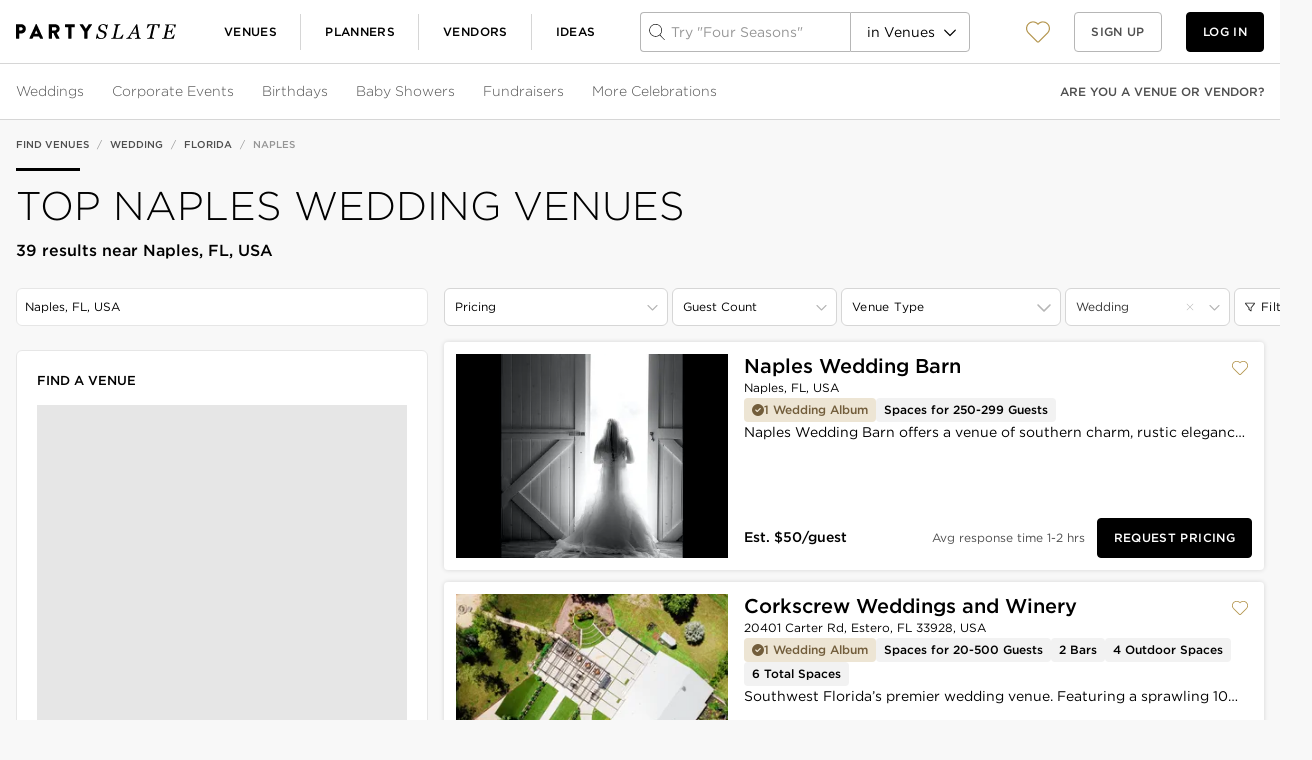

--- FILE ---
content_type: text/html; charset=utf-8
request_url: https://www.partyslate.com/find-venues/wedding-venues/near/naples-fl-usa
body_size: 3362
content:
<!doctype html>
<html lang="en">
  <head>
    <meta charset="utf-8">
    <meta content="IE=edge" http-equiv="X-UA-Compatible">
    <meta name="viewport" content="width=device-width, initial-scale=1">

    <title>Top Wedding Venues in Naples, FL | PartySlate</title>
<meta name="description" content="Choose from top venues in Naples, FL for your wedding. Over 2 million photos for inspiration. Contact your favorites directly. Plan your entire event on PartySlate." />
<meta content="Top Wedding Venues in Naples, FL | PartySlate" property="og:title" />
<meta content="Choose from top venues in Naples, FL for your wedding. Over 2 million photos for inspiration. Contact your favorites directly. Plan your entire event on PartySlate." property="og:description" />
<meta content="https://www.partyslate.com/find-venues/wedding-venues/near/naples-fl-usa" property="og:url" />
<meta content="https://img.partyslate.com/photos/2656218/photo-df330a4e-3173-413e-8623-d111873af193.jpg?tr=w-1200" property="og:image" />
<link href="https://www.partyslate.com/find-venues/wedding-venues/near/naples-fl-usa" rel="canonical" />


    <meta name="generator" content="ps-web">

    <link rel="icon" sizes="192x192" href="/touch-icon-192x192.png">
    <link rel="apple-touch-icon-precomposed" sizes="180x180" href="/apple-touch-icon-180x180-precomposed.png">
    <link rel="apple-touch-icon-precomposed" sizes="167x167" href="/apple-touch-icon-167x167-precomposed.png">
    <link rel="apple-touch-icon-precomposed" sizes="152x152" href="/apple-touch-icon-152x152-precomposed.png">
    <link rel="apple-touch-icon-precomposed" sizes="144x144" href="/apple-touch-icon-144x144-precomposed.png">
    <link rel="apple-touch-icon-precomposed" sizes="120x120" href="/apple-touch-icon-120x120-precomposed.png">
    <link rel="apple-touch-icon-precomposed" sizes="114x114" href="/apple-touch-icon-114x114-precomposed.png">
    <link rel="apple-touch-icon-precomposed" sizes="76x76" href="/apple-touch-icon-76x76-precomposed.png">
    <link rel="apple-touch-icon-precomposed" sizes="72x72" href="/apple-touch-icon-72x72-precomposed.png">
    <link rel="apple-touch-icon-precomposed" href="/apple-touch-icon-precomposed.png">
    <link rel="icon" href="/favicon.png" sizes="96x96">
    <link rel="icon" href="/favicon.ico">
    <meta name="msapplication-TileImage" content="/favicon.png">

    <meta content="219194438122-b0i35b5v9ljluoi24pvcku2khjnrvf5s.apps.googleusercontent.com" name="google-signin-client_id">
    <meta content="536877659803005" property="fb:app_id" />
  </head>

  <body>
    <div id="app">
      <style>
        #app-loader {
          position: fixed;
          top: 0;
          left: 0;
          right: 0;
          bottom: 0;
          background: #fff;
          display: -webkit-box;
          display: -ms-flexbox;
          display: flex;
          -webkit-box-align: center;
          -ms-flex-align: center;
          align-items: center;
          -webkit-box-pack: center;
          -ms-flex-pack: center;
          justify-content: center;
        }

        .loader {
          display: block;
          font-size: 0;
          color: #000;
          text-align: center;
          width: 100%;
          position: absolute;
          top: calc(50% + 25px);
          left: 0;
        }

        .ball {
          display: inline-block;
          float: none;
          background-color: currentColor;
          border: 0 solid currentColor;
          margin: 4px;
          border-radius: 100%;
          -webkit-animation: ball-pulse 1s ease infinite;
          animation: ball-pulse 1s ease infinite;
          width: 12px;
          height: 12px;
        }

        .loader .ball:nth-child(1) {
          -webkit-animation-delay: -200ms;
          animation-delay: -200ms;
        }

        .loader .ball:nth-child(2) {
          -webkit-animation-delay: -100ms;
          animation-delay: -100ms;
        }

        .loader .ball:nth-child(3) {
          -webkit-animation-delay: 0ms;
          animation-delay: 0ms;
        }

        @-webkit-keyframes ball-pulse {

          0%,
          60%,
          100% {
            opacity: 1;
            -webkit-transform: scale(1);
            transform: scale(1);
          }

          30% {
            opacity: 0.1;
            -webkit-transform: scale(0.01);
            transform: scale(0.01);
          }
        }

        @keyframes ball-pulse {

          0%,
          60%,
          100% {
            opacity: 1;
            -webkit-transform: scale(1);
            transform: scale(1);
          }

          30% {
            opacity: 0.1;
            -webkit-transform: scale(0.01);
            transform: scale(0.01);
          }
        }
      </style>
      <p id="app-loader">
        <svg xmlns="http://www.w3.org/2000/svg" viewBox="0 0 589.59998 54.299999" width="200px">
          <path d="M0 2.2C0 1.4.6.8 1.4.8h18.1c9.2 0 16.8 7.5 16.8 16.6 0 9.3-7.6 16.9-16.7 16.9h-7.9v17.5c0 .8-.7 1.4-1.4 1.4H1.5c-.8 0-1.4-.7-1.4-1.4V2.2zm18.8 21c3.2 0 5.9-2.5 5.9-5.9 0-3.1-2.7-5.5-5.9-5.5h-7.1v11.5h7.1zM49.4 51.3L72.9.8c.2-.5.8-.8 1.3-.8h.8c.5 0 1 .4 1.3.8l23.5 50.5c.5 1-.1 2-1.3 2h-8.3c-1.3 0-1.9-.5-2.6-1.9l-2.7-5.9H64.5l-2.7 6c-.4.9-1.2 1.8-2.7 1.8h-8.2c-1.3-.1-1.9-1-1.5-2zm30.8-16.1l-5.7-12.4-5.6 12.4h11.3zM120.8 2.2c0-.8.6-1.4 1.4-1.4h22.4c9 0 16.3 7.3 16.3 16.2 0 6.9-4.6 12.5-11.1 15.1l10.3 19c.5 1 0 2.2-1.3 2.2h-10c-.6 0-1.1-.4-1.2-.7l-10-19.9h-5.2v19.1c0 .8-.7 1.4-1.4 1.4h-8.9c-.8 0-1.4-.7-1.4-1.4V2.2zm22.9 21c3.1 0 5.7-2.8 5.7-6s-2.6-5.7-5.7-5.7h-11.1v11.7h11.1zM192.8 11.8h-10.7c-.8 0-1.4-.7-1.4-1.4V2.2c0-.8.6-1.4 1.4-1.4h33.3c.8 0 1.4.7 1.4 1.4v8.2c0 .8-.6 1.4-1.4 1.4h-10.7v40c0 .8-.7 1.4-1.4 1.4h-9c-.8 0-1.4-.7-1.4-1.4v-40zM251.5 28L234.9 3c-.6-1 0-2.2 1.2-2.2h9.7c.6 0 1 .4 1.2.7l10.5 15.3 10.4-15.4c.2-.3.5-.7 1.2-.7h9.7c1.2 0 1.8 1.2 1.2 2.2l-16.8 25v23.9c0 .8-.7 1.4-1.4 1.4h-8.9c-.8 0-1.4-.7-1.4-1.4V28zM312.7 54.3c-3 0-5.6-.4-7.9-1.1-2.3-.7-4.1-1.6-5.5-2.6l-2.1 2.7h-2.9l3.6-17.8h3c.1 2.1.4 4.1.9 6 .5 1.9 1.2 3.5 2.2 5 1 1.5 2.4 2.7 4 3.6 1.6.8 3.7 1.3 6.1 1.3 3.6 0 6.5-1 8.7-3 2.2-2 3.3-4.8 3.3-8.3 0-1.9-.5-3.6-1.4-5-.9-1.5-2.3-2.6-4.2-3.4-1.8-.8-3.5-1.4-5.2-2-1.7-.6-3.4-1.3-5.1-2.1-2.2-1-4-2.6-5.3-4.5-1.3-2-2-4.2-2-6.6 0-2.3.5-4.5 1.6-6.5 1-2 2.4-3.7 4.1-5.1 1.7-1.4 3.7-2.5 6-3.3 2.4-.8 4.7-1.2 7-1.2 2.2 0 4.2.3 6.2.8 1.9.5 3.9 1.5 5.8 2.9l2-2.5h2.9l-3.7 17.2h-3c-.1-1.9-.3-3.8-.6-5.8s-.8-3.7-1.6-5c-.8-1.4-1.9-2.6-3.4-3.4-1.5-.8-3.3-1.2-5.7-1.2-2.9 0-5.3 1-7.2 3-1.9 2-2.9 4.4-2.9 7.1 0 1.8.4 3.3 1.1 4.6.7 1.3 1.8 2.3 3.3 3.1 1.6.8 3.3 1.5 5.1 2.1 1.8.6 3.3 1.2 4.7 1.9 2.8 1.3 5 2.9 6.6 4.8 1.6 1.9 2.4 4.1 2.4 6.8 0 2.6-.6 5-1.7 7.2s-2.6 4.1-4.5 5.6c-2 1.6-4.2 2.8-6.6 3.7-2.4.9-5.1 1-8.1 1zM396.1 37.8l-4.7 15.5h-40.6l.5-2.4c.6 0 1.5-.1 2.6-.3 1.1-.1 1.9-.3 2.5-.5.9-.3 1.5-.8 2-1.5.5-.6.8-1.4.9-2.3L368 8.7c0-.2.1-.4.1-.7 0-.2.1-.5.1-.7 0-.5-.1-.9-.3-1.3-.2-.4-.6-.8-1.1-1-.5-.3-1.2-.6-2.1-.8-.9-.3-1.7-.4-2.4-.5l.5-2.4h21.9l-.5 2.4c-.6 0-1.4.1-2.4.3-1.1.2-2 .4-2.8.6-1 .3-1.6.8-2.1 1.5-.4.7-.8 1.5-1 2.2l-8.1 35.3c-.2.9-.3 1.6-.5 2.3-.1.6-.2 1.2-.2 1.6 0 1.3.5 2.2 1.6 2.5 1.1.3 3.1.5 6 .5 1.6 0 3.5-.1 5.5-.4 2.1-.3 3.5-.8 4.3-1.5 1.2-1.1 2.8-2.8 4.7-5.1 1.9-2.3 3.3-4.2 4.2-5.7h2.7zM438.4 53.2l.5-2.4c.8-.1 1.6-.2 2.7-.3 1-.1 1.8-.3 2.4-.5.8-.2 1.3-.5 1.7-.8.4-.3.6-.7.6-1.2 0-.2-.1-1.4-.4-3.6-.3-2.2-.7-5.3-1.2-9.2h-18.3c-.8 1.3-1.7 2.7-2.6 4.4-.9 1.7-1.6 2.9-2.1 3.8-.4.8-.9 1.6-1.3 2.6s-.6 1.6-.6 1.9c0 .8.6 1.4 1.9 1.9 1.3.5 2.9.8 4.9.9l-.5 2.4h-20l.5-2.4c.6 0 1.5-.2 2.5-.4s1.9-.5 2.5-.9c.9-.5 1.7-1.1 2.5-1.8s1.6-1.8 2.5-3.2c4.2-6.7 8.9-14.1 13.9-22.3 5-8.2 9.5-15.4 13.3-21.5h2.9l6.9 45c.1.9.4 1.7.7 2.3.3.6.9 1.2 1.5 1.7.5.3 1.1.6 2 .9.8.2 1.6.4 2.2.4l-.5 2.4h-21.1zm5.7-21.1l-3.3-20.3-12.4 20.3h15.7zM530.6 1.3l-3.3 14.1h-2.5c0-.9-.1-1.9-.3-3.3-.2-1.4-.5-2.5-.9-3.6s-1-2.1-1.6-2.9c-.7-.8-1.5-1.3-2.4-1.4-.7-.1-1.7-.2-2.8-.2-1.1 0-2.2-.1-3.2-.1h-2.3l-9.7 41.9c0 .2-.1.4-.1.6v.7c0 .6.1 1.1.3 1.4.2.3.6.7 1.2 1 .5.2 1.4.4 2.7.7 1.3.3 2.3.4 3.1.5l-.6 2.4h-24.6l.6-2.4c.7 0 1.8-.1 3.2-.3 1.4-.1 2.4-.3 3-.5 1-.4 1.7-.9 2.2-1.5.5-.6.8-1.4 1-2.3l9.8-42.3h-1.9c-.7 0-1.7 0-2.8.1-1.1 0-2.2.1-3.4.2-.8.1-1.7.6-2.8 1.4-1.1.9-2.2 1.9-3.2 3.1-1 1.1-2 2.3-2.8 3.5-.8 1.2-1.5 2.2-1.9 3.1H482l3.3-14.1h45.3zM589.6 1.3l-2.9 12.5H584c-.1-2.6-.7-4.8-1.6-6.5-.9-1.7-2.2-2.8-3.8-3-.7-.1-1.6-.2-2.7-.2s-2.2-.1-3.6-.1h-8.4l-4.8 20.9h5.9c1.8 0 3.2-.2 4.2-.5 1-.4 1.9-.9 2.7-1.8.7-.7 1.4-1.7 2.1-3 .7-1.3 1.2-2.4 1.5-3.2h2.7l-4.7 20.3h-2.7c0-.3 0-.6.1-1 0-.4.1-.8.1-1.2 0-.9-.1-1.8-.2-2.6s-.3-1.4-.5-1.8c-.5-1-1.2-1.6-2.2-1.9-1-.3-2.2-.4-3.7-.4h-5.8l-3.7 15.9c-.1.6-.3 1.2-.4 1.9-.1.7-.1 1.2-.1 1.6 0 1.3.5 2.2 1.4 2.7 1 .4 3.1.7 6.4.7 4.1 0 6.9-.1 8.4-.4 1.5-.3 2.6-.7 3.3-1.3 1.4-1.1 3-2.9 4.9-5.4 1.9-2.5 3.1-4.3 3.8-5.4h2.6l-4.5 15.3h-43.2l.5-2.4c.8 0 1.8-.2 3-.3 1.2-.2 2.1-.3 2.5-.5.9-.3 1.5-.8 2-1.4.5-.6.8-1.4.9-2.2l8.7-37.7c0-.2.1-.4.1-.7 0-.2.1-.5.1-.7 0-.5-.1-.9-.3-1.3-.2-.4-.6-.7-1.1-1-.6-.3-1.4-.6-2.5-.8-1.1-.2-1.9-.4-2.5-.4l.5-2.4h40.2z" />
        </svg>
      </p>
      <div class="loader">
        <div class="ball">
        </div>
        <div class="ball">
        </div>
        <div class="ball">
        </div>
      </div>
    </div>

    <style>@font-face{font-display:block;font-family:"Gotham A";font-style:normal;font-weight:300;src:url(/fonts/Gotham-A/weight-300.woff) format("woff")}@font-face{font-display:block;font-family:"Gotham A";font-style:normal;font-weight:400;src:url(/fonts/Gotham-A/weight-400.woff) format("woff")}@font-face{font-display:block;font-family:"Gotham A";font-style:normal;font-weight:500;src:url(/fonts/Gotham-A/weight-500.woff) format("woff")}
</style>
    <script src="/bundles/js/app-3a8afc06cf2467f6375e.js"></script>

    <script>
      window.fbAsyncInit = function() {
        FB.init({
          appId: document
            .querySelector("meta[property='fb:app_id']")
            .getAttribute("content"),
          cookie: true,
          version: 'v10.0'
        });
      };
    </script>
    <script src="https://connect.facebook.net/en_US/sdk.js" id="facebook-jssdk" async defer></script>
    <script src="https://accounts.google.com/gsi/client" async defer></script>
    <script type="text/javascript" src="https://api.useberry.com/integrations/liveUrl/scripts/useberryScript.js" async defer></script>
  </body>
</html>


--- FILE ---
content_type: application/x-javascript
request_url: https://undercity.usejimo.com/jimo-invader.js
body_size: 2853
content:
(()=>{var o=window.JIMO_PROJECT_ID,e="1.271.0";function i(){if(!0===window.JIMO_INJECTED)return console.warn("Jimo has already been injected in the page.");window.JIMO_INJECTED=!0;var o=document.createElement("script");o.type="text/javascript",o.async=!0,o.src="".concat("https://undercity.usejimo.com/jimo-main.js","?").concat(e),document.getElementsByTagName("head")[0].appendChild(o)}function n(e){var n=(null!=e?e:{}).skipForceIdentify,t=void 0!==n&&n;try{var r,a,s=localStorage.getItem("_JIMO_TOKEN"),d=null!=window.jimo&&!0===Array.isArray(window.jimo)&&null!==(r=null===(a=window.jimo.find((function(o){return"identify"===o[1]})))||void 0===a||null===(a=a[2])||void 0===a?void 0:a[0])&&void 0!==r?r:window.JIMO_SESSION_TOKEN,c=window.location.search.includes("jimo_poke_preview=");if(!0===window.JIMO_PRELOADED)return console.warn("Jimo has already been preloaded.");window.JIMO_PRELOADED=!0,fetch("".concat("https://karabor-undercity.usejimo.com","/project/").concat(o,"/preload?").concat(null!=d?"t=".concat(d,"&"):"").concat(null!=s?"i=".concat(JSON.parse(s).jimerId):"").concat(!0===c?"p=true":"")).then((function(o){return o.status>=400?(console.error("Your Jimo project failed to preload. Please contact our support."),null):o.text()})).then((function(o){if(null!=o&&null!=o){if("IS_FROZEN"===o&&"true"!==sessionStorage.getItem("jimoBuilderMode"))return console.info("Your Jimo project is frozen. You can heat it up by visiting https://i.usejimo.com");if("MAU_LIMIT_REACHED"===o&&"true"!==sessionStorage.getItem("jimoBuilderMode")&&!0!==c)return console.info("Your Jimo project has reached it's MAU limit and won't be loaded \u{1fae3} Visit https://i.usejimo.com to see your options.");if("REQUIRES_IDENTIFY"!==o||!1!==t)i();else{if(null!=window.JIMO_SESSION_TOKEN&&"string"==typeof window.JIMO_SESSION_TOKEN&&window.JIMO_SESSION_TOKEN.length>0||window.jimo.some((function(o){return"do"===o[0]&&"identify"===o[1]})))return void i();var e=Array.prototype.push,n=!1;window.jimo.push=function(){if(!0!==window.JIMO_INJECTED){for(var o=arguments.length,t=new Array(o),r=0;r<o;r++)t[r]=arguments[r];for(var a=0,s=t;a<s.length;a++){var d=s[a];if(Array.isArray(d)&&"do"===d[0]&&"identify"===d[1]&&Array.isArray(d[2])&&d[2].length>0){n=!0;break}}e.apply(this,t),!0===n&&i()}}}}}))}catch(o){return console.debug("Jimo preload failed : ",o)}}null==window.jimo&&(window.jimo=[]),"true"===sessionStorage.getItem("jimoTroubleshootMode")?(sessionStorage.removeItem("jimoBuilderMode"),sessionStorage.removeItem("jimoExtensionMode"),window.jimoInit=function(){},n({skipForceIdentify:!0})):"true"===sessionStorage.getItem("jimoBuilderMode")||"true"===sessionStorage.getItem("jimoExtensionMode")||document.referrer.includes("https://i.usejimo.com")||window.location.href.includes("fromJimo=true")?(sessionStorage.setItem("jimoBuilderMode",!0),window.jimoInit=function(){},i()):!0===window.JIMO_MANUAL_INIT?window.jimoInit=function(){if(!1===Array.isArray(window.jimo))return console.debug("Jimo has already been init, should not call jimoInit more than once.");n()}:n()})();

--- FILE ---
content_type: text/javascript
request_url: https://www.partyslate.com/bundles/js/4-b620f7897415b7608b67.js
body_size: 7705
content:
(window.webpackJsonp=window.webpackJsonp||[]).push([[4],{1382:function(t,e,s){!function(t,e,s){"use strict";function i(t){return t&&"object"==typeof t&&"default"in t?t:{default:t}}var o,n=i(s);t.Status=void 0,(o=t.Status||(t.Status={})).LOADING="LOADING",o.FAILURE="FAILURE",o.SUCCESS="SUCCESS",t.Wrapper=({children:i,render:o,callback:r,...a})=>{const[u,p]=s.useState(t.Status.LOADING);return s.useEffect(()=>{const s=new e.Loader(a),i=t=>{r&&r(t,s),p(t)};i(t.Status.LOADING),s.load().then(()=>i(t.Status.SUCCESS),()=>i(t.Status.FAILURE))},[]),u===t.Status.SUCCESS&&i?n.default.createElement(n.default.Fragment,null,i):o?o(u):n.default.createElement(n.default.Fragment,null)},Object.defineProperty(t,"__esModule",{value:!0})}(e,s(1421),s(0))},1421:function(t,e,s){"use strict";
/*! *****************************************************************************
Copyright (c) Microsoft Corporation.

Permission to use, copy, modify, and/or distribute this software for any
purpose with or without fee is hereby granted.

THE SOFTWARE IS PROVIDED "AS IS" AND THE AUTHOR DISCLAIMS ALL WARRANTIES WITH
REGARD TO THIS SOFTWARE INCLUDING ALL IMPLIED WARRANTIES OF MERCHANTABILITY
AND FITNESS. IN NO EVENT SHALL THE AUTHOR BE LIABLE FOR ANY SPECIAL, DIRECT,
INDIRECT, OR CONSEQUENTIAL DAMAGES OR ANY DAMAGES WHATSOEVER RESULTING FROM
LOSS OF USE, DATA OR PROFITS, WHETHER IN AN ACTION OF CONTRACT, NEGLIGENCE OR
OTHER TORTIOUS ACTION, ARISING OUT OF OR IN CONNECTION WITH THE USE OR
PERFORMANCE OF THIS SOFTWARE.
***************************************************************************** */
function i(t,e,s,i){return new(s||(s=Promise))((function(o,n){function r(t){try{u(i.next(t))}catch(t){n(t)}}function a(t){try{u(i.throw(t))}catch(t){n(t)}}function u(t){var e;t.done?o(t.value):(e=t.value,e instanceof s?e:new s((function(t){t(e)}))).then(r,a)}u((i=i.apply(t,e||[])).next())}))}s.r(e),s.d(e,"DEFAULT_ID",(function(){return o})),s.d(e,"Loader",(function(){return r})),s.d(e,"LoaderStatus",(function(){return n}));const o="__googleMapsScriptId";var n;!function(t){t[t.INITIALIZED=0]="INITIALIZED",t[t.LOADING=1]="LOADING",t[t.SUCCESS=2]="SUCCESS",t[t.FAILURE=3]="FAILURE"}(n||(n={}));class r{constructor({apiKey:t,authReferrerPolicy:e,channel:s,client:i,id:n=o,language:a,libraries:u=[],mapIds:p,nonce:l,region:c,retries:g=3,url:h="https://maps.googleapis.com/maps/api/js",version:d}){if(this.callbacks=[],this.done=!1,this.loading=!1,this.errors=[],this.apiKey=t,this.authReferrerPolicy=e,this.channel=s,this.client=i,this.id=n||o,this.language=a,this.libraries=u,this.mapIds=p,this.nonce=l,this.region=c,this.retries=g,this.url=h,this.version=d,r.instance){if(!function t(e,s){if(e===s)return!0;if(e&&s&&"object"==typeof e&&"object"==typeof s){if(e.constructor!==s.constructor)return!1;var i,o,n;if(Array.isArray(e)){if((i=e.length)!=s.length)return!1;for(o=i;0!=o--;)if(!t(e[o],s[o]))return!1;return!0}if(e.constructor===RegExp)return e.source===s.source&&e.flags===s.flags;if(e.valueOf!==Object.prototype.valueOf)return e.valueOf()===s.valueOf();if(e.toString!==Object.prototype.toString)return e.toString()===s.toString();if((i=(n=Object.keys(e)).length)!==Object.keys(s).length)return!1;for(o=i;0!=o--;)if(!Object.prototype.hasOwnProperty.call(s,n[o]))return!1;for(o=i;0!=o--;){var r=n[o];if(!t(e[r],s[r]))return!1}return!0}return e!=e&&s!=s}(this.options,r.instance.options))throw new Error(`Loader must not be called again with different options. ${JSON.stringify(this.options)} !== ${JSON.stringify(r.instance.options)}`);return r.instance}r.instance=this}get options(){return{version:this.version,apiKey:this.apiKey,channel:this.channel,client:this.client,id:this.id,libraries:this.libraries,language:this.language,region:this.region,mapIds:this.mapIds,nonce:this.nonce,url:this.url,authReferrerPolicy:this.authReferrerPolicy}}get status(){return this.errors.length?n.FAILURE:this.done?n.SUCCESS:this.loading?n.LOADING:n.INITIALIZED}get failed(){return this.done&&!this.loading&&this.errors.length>=this.retries+1}createUrl(){let t=this.url;return t+="?callback=__googleMapsCallback",this.apiKey&&(t+="&key="+this.apiKey),this.channel&&(t+="&channel="+this.channel),this.client&&(t+="&client="+this.client),this.libraries.length>0&&(t+="&libraries="+this.libraries.join(",")),this.language&&(t+="&language="+this.language),this.region&&(t+="&region="+this.region),this.version&&(t+="&v="+this.version),this.mapIds&&(t+="&map_ids="+this.mapIds.join(",")),this.authReferrerPolicy&&(t+="&auth_referrer_policy="+this.authReferrerPolicy),t}deleteScript(){const t=document.getElementById(this.id);t&&t.remove()}load(){return this.loadPromise()}loadPromise(){return new Promise((t,e)=>{this.loadCallback(s=>{s?e(s.error):t(window.google)})})}importLibrary(t){return this.execute(),google.maps.importLibrary(t)}loadCallback(t){this.callbacks.push(t),this.execute()}setScript(){var t,e;if(document.getElementById(this.id))return void this.callback();const s={key:this.apiKey,channel:this.channel,client:this.client,libraries:this.libraries.length&&this.libraries,v:this.version,mapIds:this.mapIds,language:this.language,region:this.region,authReferrerPolicy:this.authReferrerPolicy};Object.keys(s).forEach(t=>!s[t]&&delete s[t]),(null===(e=null===(t=null===window||void 0===window?void 0:window.google)||void 0===t?void 0:t.maps)||void 0===e?void 0:e.importLibrary)||(t=>{let e,s,o,n="The Google Maps JavaScript API",r="google",a="importLibrary",u="__ib__",p=document,l=window;l=l[r]||(l[r]={});const c=l.maps||(l.maps={}),g=new Set,h=new URLSearchParams,d=()=>e||(e=new Promise((a,l)=>i(this,void 0,void 0,(function*(){var i;for(o in yield s=p.createElement("script"),s.id=this.id,h.set("libraries",[...g]+""),t)h.set(o.replace(/[A-Z]/g,t=>"_"+t[0].toLowerCase()),t[o]);h.set("callback",r+".maps."+u),s.src=this.url+"?"+h,c[u]=a,s.onerror=()=>e=l(Error(n+" could not load.")),s.nonce=this.nonce||(null===(i=p.querySelector("script[nonce]"))||void 0===i?void 0:i.nonce)||"",p.head.append(s)}))));c[a]?console.warn(n+" only loads once. Ignoring:",t):c[a]=(t,...e)=>g.add(t)&&d().then(()=>c[a](t,...e))})(s);const o=this.libraries.map(t=>this.importLibrary(t));o.length||o.push(this.importLibrary("core")),Promise.all(o).then(()=>this.callback(),t=>{const e=new ErrorEvent("error",{error:t});this.loadErrorCallback(e)})}reset(){this.deleteScript(),this.done=!1,this.loading=!1,this.errors=[],this.onerrorEvent=null}resetIfRetryingFailed(){this.failed&&this.reset()}loadErrorCallback(t){if(this.errors.push(t),this.errors.length<=this.retries){const t=this.errors.length*Math.pow(2,this.errors.length);console.error(`Failed to load Google Maps script, retrying in ${t} ms.`),setTimeout(()=>{this.deleteScript(),this.setScript()},t)}else this.onerrorEvent=t,this.callback()}callback(){this.done=!0,this.loading=!1,this.callbacks.forEach(t=>{t(this.onerrorEvent)}),this.callbacks=[]}execute(){if(this.resetIfRetryingFailed(),this.done)this.callback();else{if(window.google&&window.google.maps&&window.google.maps.version)return console.warn("Google Maps already loaded outside @googlemaps/js-api-loader.This may result in undesirable behavior as options and script parameters may not match."),void this.callback();this.loading||(this.loading=!0,this.setScript())}}}},1474:function(t,e,s){"use strict";s.d(e,"a",(function(){return m}));var i=s(0),o=s(10),n=s.n(o),r=s(1653),a=s.n(r),u=function(t,e){return(u=Object.setPrototypeOf||{__proto__:[]}instanceof Array&&function(t,e){t.__proto__=e}||function(t,e){for(var s in e)Object.prototype.hasOwnProperty.call(e,s)&&(t[s]=e[s])})(t,e)};function p(t,e){if("function"!=typeof e&&null!==e)throw new TypeError("Class extends value "+String(e)+" is not a constructor or null");function s(){this.constructor=t}u(t,e),t.prototype=null===e?Object.create(e):(s.prototype=e.prototype,new s)}var l=function(){return(l=Object.assign||function(t){for(var e,s=1,i=arguments.length;s<i;s++)for(var o in e=arguments[s])Object.prototype.hasOwnProperty.call(e,o)&&(t[o]=e[o]);return t}).apply(this,arguments)};"function"==typeof SuppressedError&&SuppressedError;var c={autoActivateFirstSuggest:!1,disabled:!1,fixtures:[],getSuggestLabel:function(t){return t.description},highlightMatch:!0,ignoreEnter:!1,ignoreTab:!1,initialValue:"",maxFixtures:10,minLength:1,onKeyDown:function(){},onKeyPress:function(){},placeholder:"Search places",queryDelay:250,skipSuggest:function(){return!1},style:{},inputType:"text"},g=["autoCapitalize","autoComplete","autoCorrect","autoFocus","disabled","form","formAction","formEncType","formMethod","formNoValidate","formTarget","height","inputMode","maxLength","name","onClick","onContextMenu","onCopy","onCut","onDoubleClick","onMouseDown","onMouseEnter","onMouseLeave","onMouseMove","onMouseOut","onMouseOver","onMouseUp","onPaste","pattern","placeholder","readOnly","required","size","spellCheck","tabIndex","title","aria-atomic","aria-busy","aria-controls","aria-current","aria-describedby","aria-details","aria-disabled","aria-dropeffect","aria-errormessage","aria-flowto","aria-grabbed","aria-haspopup","aria-hidden","aria-invalid","aria-keyshortcuts","aria-label","aria-labelledby","aria-live","aria-owns","aria-relevant","aria-roledescription","aria-activedescendant","aria-autocomplete","aria-multiline","aria-placeholder","aria-readonly","aria-required"];function h(t){var e={};return Object.keys(t).forEach((function(s){var i=s.startsWith("data-");(g.includes(s)||i)&&(e[s]=t[s])})),e}var d=function(t){function e(e){var s=t.call(this,e)||this;return s.input=null,s.onChange=s.onChange.bind(s),s.onInputKeyDown=s.onInputKeyDown.bind(s),s}return p(e,t),e.prototype.onChange=function(){this.input&&this.props.onChange(this.input.value)},e.prototype.onInputKeyDown=function(t){switch(this.props.onKeyDown&&this.props.onKeyDown(t),t.which){case 40:t.shiftKey||(t.preventDefault(),this.props.onNext());break;case 38:t.shiftKey||(t.preventDefault(),this.props.onPrev());break;case 13:this.props.doNotSubmitOnEnter&&t.preventDefault(),this.props.ignoreEnter||this.props.onSelect();break;case 9:this.props.ignoreTab||this.props.onSelect();break;case 27:this.props.onEscape()}},e.prototype.focus=function(){this.input&&this.input.focus()},e.prototype.blur=function(){this.input&&this.input.blur()},e.prototype.render=function(){var t=this,e=h(this.props),s=n()("geosuggest__input",this.props.className),o=this.props.label&&this.props.id;return e.tabIndex||(e.tabIndex=0),i.createElement(i.Fragment,null,o&&i.createElement("label",{className:"geosuggest__label",htmlFor:"geosuggest__input".concat(this.props.id?"--".concat(this.props.id):"")},this.props.label),i.createElement("input",l({className:s,id:"geosuggest__input".concat(this.props.id?"--".concat(this.props.id):""),ref:function(e){t.input=e},type:this.props.inputType},e,{value:this.props.value,style:this.props.style,onKeyDown:this.onInputKeyDown,onChange:this.onChange,onKeyPress:this.props.onKeyPress,onFocus:this.props.onFocus,onBlur:this.props.onBlur,role:"combobox","aria-expanded":!this.props.isSuggestsHidden,"aria-activedescendant":this.props.activeSuggest?this.props.activeSuggest.placeId:void 0,"aria-owns":this.props.listId})))},e.defaultProps={activeSuggest:null,autoComplete:"off",className:"",isSuggestsHidden:!0,listId:"",inputType:"text",onBlur:function(){},onChange:function(){},onEscape:function(){},onFocus:function(){},onKeyDown:function(){},onKeyPress:function(){},onNext:function(){},onPrev:function(){},onSelect:function(){},value:""},e}(i.PureComponent),f=function(t){function e(e){var s=t.call(this,e)||this;return s.ref=null,s.onClick=s.onClick.bind(s),s}return p(e,t),e.prototype.makeBold=function(t){return i.createElement("b",{className:"geosuggest__item__matched-text"},t)},e.prototype.formatMatchedText=function(t,e){if(!t||!e.matchedSubstrings)return e.label;for(var s=[],o=0,n=0,r=e.matchedSubstrings;n<r.length;n++){var a=r[n],u=a.offset,p=a.length;u>o&&s.push(e.label.substring(o,u));var l=u+p,c=this.makeBold(e.label.substring(u,l));s.push(c),o=l}return o<e.label.length&&s.push(e.label.substring(o)),i.createElement("span",null,s)},e.prototype.componentDidUpdate=function(t){!t.isActive&&this.props.isActive&&this.scrollIfNeeded()},e.prototype.scrollIfNeeded=function(){var t=this.ref,e=t&&t.parentElement;if(t&&e){var s=t.offsetTop-e.offsetTop<e.scrollTop,i=t.offsetTop-e.offsetTop+t.clientHeight>e.scrollTop+e.clientHeight;(s||i)&&(e.scrollTop=t.offsetTop-e.offsetTop-e.clientHeight/2+t.clientHeight/2)}},e.prototype.onClick=function(t){t.preventDefault(),this.props.onSelect(this.props.suggest)},e.prototype.render=function(){var t,e=this,s=this.props.suggest,o=n()("geosuggest__item",this.props.className,this.props.suggestItemClassName,{"geosuggest__item--active":this.props.isActive},((t={})[this.props.activeClassName||""]=this.props.activeClassName?this.props.isActive:null,t)),r=s.label;return this.props.renderSuggestItem?r=this.props.renderSuggestItem(s,this.props.userInput):this.props.isHighlightMatch&&(r=this.formatMatchedText(this.props.userInput,s)),i.createElement("li",{key:"suggest-item-".concat(s.placeId),className:o,ref:function(t){e.ref=t},style:this.props.style,onMouseDown:this.props.onMouseDown,onMouseOut:this.props.onMouseOut,onClick:this.onClick,role:"option","aria-selected":this.props.isActive,id:s.placeId},r)},e}(i.PureComponent),S=function(t){function e(){return null!==t&&t.apply(this,arguments)||this}return p(e,t),e.prototype.isHidden=function(){return this.props.isHidden||0===this.props.suggests.length},e.prototype.componentDidUpdate=function(t){t.suggests!==this.props.suggests&&0===this.props.suggests.length&&this.props.onSuggestNoResults()},e.prototype.render=function(){var t,e=this,s=n()("geosuggest__suggests",this.props.suggestsClassName,{"geosuggest__suggests--hidden":this.isHidden()},((t={})[this.props.hiddenClassName||""]=this.props.hiddenClassName?this.isHidden():null,t));return i.createElement("ul",{className:s,style:this.props.style,role:"listbox","aria-label":this.props.listLabel,id:this.props.listId},this.props.suggests.map((function(t){var s=e.props.activeSuggest&&t.placeId===e.props.activeSuggest.placeId||!1;return i.createElement(f,{key:t.placeId,className:t.className||"",userInput:e.props.userInput,isHighlightMatch:e.props.isHighlightMatch,suggest:t,style:e.props.suggestItemStyle,suggestItemClassName:e.props.suggestItemClassName,isActive:s,activeClassName:e.props.suggestItemActiveClassName,onMouseDown:e.props.onSuggestMouseDown,onMouseOut:e.props.onSuggestMouseOut,onSelect:e.props.onSuggestSelect,renderSuggestItem:e.props.renderSuggestItem})})))},e}(i.PureComponent);var m=function(t){function e(e){var s=t.call(this,e)||this;return s.googleMaps=null,s.autocompleteService=null,s.placesService=null,s.sessionToken=void 0,s.geocoder=null,s.input=null,s.state={activeSuggest:null,ignoreBlur:!1,isLoading:!1,isSuggestsHidden:!0,suggests:[],userInput:e.initialValue||""},s.onInputChange=s.onInputChange.bind(s),s.onAfterInputChange=s.onAfterInputChange.bind(s),s.onInputFocus=s.onInputFocus.bind(s),s.onInputBlur=s.onInputBlur.bind(s),s.onNext=s.onNext.bind(s),s.onPrev=s.onPrev.bind(s),s.onSelect=s.onSelect.bind(s),s.onSuggestMouseDown=s.onSuggestMouseDown.bind(s),s.onSuggestMouseOut=s.onSuggestMouseOut.bind(s),s.onSuggestNoResults=s.onSuggestNoResults.bind(s),s.hideSuggests=s.hideSuggests.bind(s),s.selectSuggest=s.selectSuggest.bind(s),s.listId="geosuggest__list".concat(e.id?"--".concat(e.id):""),s.listLabel=e.label?"".concat(e.label," options"):"options",e.queryDelay&&(s.onAfterInputChange=a()(s.onAfterInputChange,e.queryDelay)),s}return p(e,t),e.prototype.componentDidUpdate=function(t){t.initialValue!==this.props.initialValue&&this.setState({userInput:this.props.initialValue||""}),JSON.stringify(t.fixtures)!==JSON.stringify(this.props.fixtures)&&this.searchSuggests()},e.prototype.componentDidMount=function(){if("undefined"!=typeof window){var t=this.props.googleMaps||window.google&&window.google.maps||this.googleMaps;t?(this.googleMaps=t,this.autocompleteService=new t.places.AutocompleteService,this.placesService=new t.places.PlacesService(document.createElement("div")),this.sessionToken=new t.places.AutocompleteSessionToken,this.geocoder=new t.Geocoder):console&&console.error("Google maps API was not found in the page.")}},e.prototype.componentWillUnmount=function(){clearTimeout(this.timer)},e.prototype.onInputChange=function(t){t||this.props.onSuggestSelect&&this.props.onSuggestSelect(),this.setState({userInput:t},this.onAfterInputChange)},e.prototype.onAfterInputChange=function(){this.showSuggests(),this.props.onChange&&this.props.onChange(this.state.userInput)},e.prototype.onInputFocus=function(){this.props.onFocus&&this.props.onFocus(),this.showSuggests()},e.prototype.onInputBlur=function(){this.state.ignoreBlur||this.hideSuggests(),this.props.onBlur&&this.props.onBlur(this.state.userInput)},e.prototype.onNext=function(){this.activateSuggest("next")},e.prototype.onPrev=function(){this.activateSuggest("prev")},e.prototype.onSelect=function(){this.selectSuggest(this.state.activeSuggest)},e.prototype.onSuggestMouseDown=function(){this.setState({ignoreBlur:!0})},e.prototype.onSuggestMouseOut=function(){this.setState({ignoreBlur:!1})},e.prototype.onSuggestNoResults=function(){this.props.onSuggestNoResults&&this.props.onSuggestNoResults(this.state.userInput)},e.prototype.focus=function(){this.input&&this.input.focus()},e.prototype.blur=function(){this.input&&this.input.blur()},e.prototype.update=function(t){this.setState({userInput:t}),this.props.onChange&&this.props.onChange(t)},e.prototype.clear=function(){this.setState({userInput:""},this.hideSuggests)},e.prototype.searchSuggests=function(){var t=this;if(this.state.userInput){var e={input:this.state.userInput,sessionToken:this.sessionToken},s=this.state.userInput.length;if(this.props.minLength&&s<this.props.minLength)this.updateSuggests();else{var i=this.props,o=i.location,n=i.radius,r=i.bounds,a=i.types,u=i.country;o&&(e.location=o),n&&(e.radius=Number(this.props.radius)),r&&(e.bounds=r),a&&(e.types=a),u&&(e.componentRestrictions={country:u}),this.setState({isLoading:!0},(function(){t.autocompleteService?t.autocompleteService.getPlacePredictions(e,(function(e){t.setState({isLoading:!1}),t.updateSuggests(e||[],(function(){t.props.autoActivateFirstSuggest&&!t.state.activeSuggest&&t.activateSuggest("next")}))})):t.setState({isLoading:!1})}))}}else this.updateSuggests()},e.prototype.updateSuggests=function(t,e){var s=this;void 0===t&&(t=[]),void 0===e&&(e=function(){});var i,o=[],n=this.state.userInput,r=this.props,a=r.skipSuggest,u=r.maxFixtures,p=r.fixtures,c=new RegExp(n.replace(/[\-\[\]\/\{\}\(\)\*\+\?\.\\\^\$\|]/g,"\\$&"),"gim"),g=0;p&&p.forEach((function(t){u&&g>=u||a&&!a(t)&&t.label.match(c)&&(g++,o.push(l(l({},t),{isFixture:!0,matchedSubstrings:[{length:n.length,offset:t.label.search(c)}],placeId:t.placeId||t.label})))})),t.forEach((function(t){a&&!a(t)&&o.push({description:t.description,isFixture:!1,label:s.props.getSuggestLabel?s.props.getSuggestLabel(t):"",matchedSubstrings:t.matched_substrings,placeId:t.place_id})})),i=this.updateActiveSuggest(o),this.props.onUpdateSuggests&&this.props.onUpdateSuggests(o,i),this.setState({suggests:o,activeSuggest:i},e)},e.prototype.updateActiveSuggest=function(t){void 0===t&&(t=[]);var e=this.state.activeSuggest;if(e){var s=t.filter((function(t){return e&&e.placeId===t.placeId&&e.isFixture===t.isFixture}))[0];e=s||null}return e},e.prototype.showSuggests=function(){this.searchSuggests(),this.setState({isSuggestsHidden:!1})},e.prototype.hideSuggests=function(){var t=this;this.timer=window.setTimeout((function(){t.setState({activeSuggest:null,isSuggestsHidden:!0})}),100)},e.prototype.activateSuggest=function(t){if(this.state.isSuggestsHidden)this.showSuggests();else{for(var e=this.state.suggests.length-1,s="next"===t,i=null,o=0,n=0;n<=e;n++)this.state.suggests[n]===this.state.activeSuggest&&(o=s?n+1:n-1);this.state.activeSuggest||(o=s?0:e),o>=0&&o<=e&&(i=this.state.suggests[o]),this.props.onActivateSuggest&&this.props.onActivateSuggest(i),this.setState({activeSuggest:i})}},e.prototype.selectSuggest=function(t){var e=t||{isFixture:!0,label:this.state.userInput,placeId:this.state.userInput};if(!t&&this.props.autoActivateFirstSuggest&&this.state.suggests.length>0&&(e=this.state.suggests[0]),this.setState({isSuggestsHidden:!0,userInput:"object"!=typeof e.label?e.label:e.description||""}),e.location)return this.setState({ignoreBlur:!1}),void(this.props.onSuggestSelect&&this.props.onSuggestSelect(e));this.geocodeSuggest(e)},e.prototype.geocodeSuggest=function(t){var e=this;if(this.geocoder)if(t.placeId&&!t.isFixture&&this.placesService){var s={placeId:t.placeId,sessionToken:this.sessionToken};this.props.placeDetailFields&&(s.fields=this.props.placeDetailFields,s.fields.unshift("geometry")),this.placesService.getDetails(s,(function(s,i){if(i===e.googleMaps.places.PlacesServiceStatus.OK){var o=s,n=o.geometry&&o.geometry.location,r=l(l({},t),{gmaps:o,location:{lat:n.lat(),lng:n.lng()}});e.sessionToken=new google.maps.places.AutocompleteSessionToken,e.props.onSuggestSelect&&e.props.onSuggestSelect(r)}}))}else{s={address:t.label,bounds:this.props.bounds,componentRestrictions:this.props.country?{country:this.props.country}:void 0,location:this.props.location};this.geocoder.geocode(s,(function(s,i){if(i===e.googleMaps.GeocoderStatus.OK){var o=s[0],n=o.geometry&&o.geometry.location,r=l(l({},t),{gmaps:o,location:{lat:n.lat(),lng:n.lng()}});e.props.onSuggestSelect&&e.props.onSuggestSelect(r)}}))}},e.prototype.render=function(){var t=this,e=h(this.props),s=n()("geosuggest",this.props.className,{"geosuggest--loading":this.state.isLoading}),o=i.createElement(d,l({className:this.props.inputClassName,ref:function(e){t.input=e},value:this.state.userInput,doNotSubmitOnEnter:!this.state.isSuggestsHidden,ignoreTab:this.props.ignoreTab,ignoreEnter:this.props.ignoreEnter,style:this.props.style&&this.props.style.input,onChange:this.onInputChange,onFocus:this.onInputFocus,onBlur:this.onInputBlur,onKeyDown:this.props.onKeyDown,onKeyPress:this.props.onKeyPress,inputType:this.props.inputType,onNext:this.onNext,onPrev:this.onPrev,onSelect:this.onSelect,onEscape:this.hideSuggests,isSuggestsHidden:this.state.isSuggestsHidden,activeSuggest:this.state.activeSuggest,label:this.props.label,id:this.props.id,listId:this.listId},e)),r=i.createElement(S,{isHidden:this.state.isSuggestsHidden,style:this.props.style&&this.props.style.suggests,suggestItemStyle:this.props.style&&this.props.style.suggestItem,userInput:this.state.userInput,isHighlightMatch:Boolean(this.props.highlightMatch),suggestsClassName:this.props.suggestsClassName,suggestItemClassName:this.props.suggestItemClassName,suggests:this.state.suggests,hiddenClassName:this.props.suggestsHiddenClassName,suggestItemActiveClassName:this.props.suggestItemActiveClassName,activeSuggest:this.state.activeSuggest,onSuggestNoResults:this.onSuggestNoResults,onSuggestMouseDown:this.onSuggestMouseDown,onSuggestMouseOut:this.onSuggestMouseOut,onSuggestSelect:this.selectSuggest,renderSuggestItem:this.props.renderSuggestItem,listId:this.listId,listLabel:this.listLabel});return i.createElement("div",{className:s,id:"geosuggest__wrapper".concat(this.props.id?"--".concat(this.props.id):"")},i.createElement("div",{className:"geosuggest__input-wrapper"},o),i.createElement("div",{className:"geosuggest__suggests-wrapper"},r))},e.defaultProps=c,e}(i.Component)},1653:function(t,e,s){(function(e){var s=/^\s+|\s+$/g,i=/^[-+]0x[0-9a-f]+$/i,o=/^0b[01]+$/i,n=/^0o[0-7]+$/i,r=parseInt,a="object"==typeof e&&e&&e.Object===Object&&e,u="object"==typeof self&&self&&self.Object===Object&&self,p=a||u||Function("return this")(),l=Object.prototype.toString,c=Math.max,g=Math.min,h=function(){return p.Date.now()};function d(t){var e=typeof t;return!!t&&("object"==e||"function"==e)}function f(t){if("number"==typeof t)return t;if(function(t){return"symbol"==typeof t||function(t){return!!t&&"object"==typeof t}(t)&&"[object Symbol]"==l.call(t)}(t))return NaN;if(d(t)){var e="function"==typeof t.valueOf?t.valueOf():t;t=d(e)?e+"":e}if("string"!=typeof t)return 0===t?t:+t;t=t.replace(s,"");var a=o.test(t);return a||n.test(t)?r(t.slice(2),a?2:8):i.test(t)?NaN:+t}t.exports=function(t,e,s){var i,o,n,r,a,u,p=0,l=!1,S=!1,m=!0;if("function"!=typeof t)throw new TypeError("Expected a function");function y(e){var s=i,n=o;return i=o=void 0,p=e,r=t.apply(n,s)}function v(t){return p=t,a=setTimeout(I,e),l?y(t):r}function b(t){var s=t-u;return void 0===u||s>=e||s<0||S&&t-p>=n}function I(){var t=h();if(b(t))return w(t);a=setTimeout(I,function(t){var s=e-(t-u);return S?g(s,n-(t-p)):s}(t))}function w(t){return a=void 0,m&&i?y(t):(i=o=void 0,r)}function C(){var t=h(),s=b(t);if(i=arguments,o=this,u=t,s){if(void 0===a)return v(u);if(S)return a=setTimeout(I,e),y(u)}return void 0===a&&(a=setTimeout(I,e)),r}return e=f(e)||0,d(s)&&(l=!!s.leading,n=(S="maxWait"in s)?c(f(s.maxWait)||0,e):n,m="trailing"in s?!!s.trailing:m),C.cancel=function(){void 0!==a&&clearTimeout(a),p=0,i=u=o=a=void 0},C.flush=function(){return void 0===a?r:w(h())},C}}).call(this,s(108))}}]);

--- FILE ---
content_type: text/javascript
request_url: https://www.partyslate.com/bundles/js/12-6c7d679efae0cdfa6846.js
body_size: 80931
content:
(window.webpackJsonp=window.webpackJsonp||[]).push([[12,9],{1294:function(e,t,n){"use strict";var o=n(1),i=(n(0),n(496));t.a=function(e){var t=e.children;return Object(o.jsx)(i.a,{defaultTitle:e.defaultTitle,prioritizeSeoTags:!0,titleTemplate:e.titleTemplate,children:t})}},1295:function(e,t,n){"use strict";n.d(t,"d",(function(){return i})),n.d(t,"g",(function(){return s})),n.d(t,"h",(function(){return r})),n.d(t,"f",(function(){return a})),n.d(t,"e",(function(){return p})),n.d(t,"a",(function(){return d})),n.d(t,"b",(function(){return u})),n.d(t,"c",(function(){return m}));var o=n(1299);function i(e){var t=e;Object.keys(t).forEach((function(e){try{t[e]=null}catch(e){}try{delete t[e]}catch(e){}}))}function s(e,t){return void 0===t&&(t=0),setTimeout(e,t)}function r(){return Date.now()}function a(e,t){void 0===t&&(t="x");var n,i,s,r=Object(o.b)(),a=function(e){var t,n=Object(o.b)();return n.getComputedStyle&&(t=n.getComputedStyle(e,null)),!t&&e.currentStyle&&(t=e.currentStyle),t||(t=e.style),t}(e);return r.WebKitCSSMatrix?((i=a.transform||a.webkitTransform).split(",").length>6&&(i=i.split(", ").map((function(e){return e.replace(",",".")})).join(", ")),s=new r.WebKitCSSMatrix("none"===i?"":i)):n=(s=a.MozTransform||a.OTransform||a.MsTransform||a.msTransform||a.transform||a.getPropertyValue("transform").replace("translate(","matrix(1, 0, 0, 1,")).toString().split(","),"x"===t&&(i=r.WebKitCSSMatrix?s.m41:16===n.length?parseFloat(n[12]):parseFloat(n[4])),"y"===t&&(i=r.WebKitCSSMatrix?s.m42:16===n.length?parseFloat(n[13]):parseFloat(n[5])),i||0}function c(e){return"object"==typeof e&&null!==e&&e.constructor&&"Object"===Object.prototype.toString.call(e).slice(8,-1)}function l(e){return"undefined"!=typeof window&&void 0!==window.HTMLElement?e instanceof HTMLElement:e&&(1===e.nodeType||11===e.nodeType)}function p(){for(var e=Object(arguments.length<=0?void 0:arguments[0]),t=["__proto__","constructor","prototype"],n=1;n<arguments.length;n+=1){var o=n<0||arguments.length<=n?void 0:arguments[n];if(null!=o&&!l(o))for(var i=Object.keys(Object(o)).filter((function(e){return t.indexOf(e)<0})),s=0,r=i.length;s<r;s+=1){var a=i[s],d=Object.getOwnPropertyDescriptor(o,a);void 0!==d&&d.enumerable&&(c(e[a])&&c(o[a])?o[a].__swiper__?e[a]=o[a]:p(e[a],o[a]):!c(e[a])&&c(o[a])?(e[a]={},o[a].__swiper__?e[a]=o[a]:p(e[a],o[a])):e[a]=o[a])}}return e}function d(e,t){Object.keys(t).forEach((function(n){c(t[n])&&Object.keys(t[n]).forEach((function(o){"function"==typeof t[n][o]&&(t[n][o]=t[n][o].bind(e))})),e[n]=t[n]}))}function u(e){return void 0===e&&(e=""),"."+e.trim().replace(/([\.:!\/])/g,"\\$1").replace(/ /g,".")}function m(e,t,n,i){var s=Object(o.a)();return n&&Object.keys(i).forEach((function(n){if(!t[n]&&!0===t.auto){var o=s.createElement("div");o.className=i[n],e.append(o),t[n]=o}})),t}},1296:function(e,t){const n={colors:{black:"#000000",white:"#ffffff",danger:"#a82743",success:"#318263",blue:{500:"#005ea1",700:"#002f51"},gold:{200:"#EDE5D4",500:"#b69853",600:"#967C3F",700:"#78612E"},gray:{100:"#f8f8f8",200:"#f2f2f2",300:"#e6e6e6",400:"#d6d6d6",500:"#b6b6b6",600:"#969696",700:"#767676",800:"#4f4f4f",900:"#282828"},green:{100:"#E0FFEB"},lavender:{500:"#734f96"},rose:{500:"#b3446c",600:"#943255",700:"#752341"}},navbar:{legacy:{height:{full:"60px",reduced:"40px"}},height:{full:"64px",reduced:"64px"}},subnav:{legacy:{height:"60px"},height:{full:"56px",reduced:"48px"}},gutters:{xxs:4,xs:8,sm:12,md:16,lg:24,xl:36,xxl:48},spaces:{...(()=>{const e={};for(let t=1;t<=24;t++){const n=4*t+"px";e[t]=n}return e})()}};e.exports={NAVBAR_FULL_HEIGHT:64,NAVBAR_REDUCED_HEIGHT:64,SUBNAV_HEIGHT:56,SUBNAV_REDUCED_HEIGHT:48,SPACING_STEPS:24,SPACING_ROOT:4,theme:n}},1297:function(e,t,n){"use strict";n.d(t,"b",(function(){return i}));var o=n(232);function i(){return Object(o.a)().categoricalOptions}t.a=i},1298:function(e,t,n){"use strict";n.d(t,"a",(function(){return r}));var o=n(1296),i=n(498),s=n.n(i),r=function(e){var t=arguments.length>1&&void 0!==arguments[1]?arguments[1]:-(o.NAVBAR_FULL_HEIGHT+o.SUBNAV_HEIGHT),n=arguments.length>2&&void 0!==arguments[2]?arguments[2]:500,i=document.getElementById(e);i&&s()(i,{offset:t,speed:n,maxDuration:2e3})}},1299:function(e,t,n){"use strict";function o(e){return null!==e&&"object"==typeof e&&"constructor"in e&&e.constructor===Object}function i(e,t){void 0===e&&(e={}),void 0===t&&(t={}),Object.keys(t).forEach((function(n){void 0===e[n]?e[n]=t[n]:o(t[n])&&o(e[n])&&Object.keys(t[n]).length>0&&i(e[n],t[n])}))}n.d(t,"a",(function(){return r})),n.d(t,"b",(function(){return c}));var s={body:{},addEventListener:function(){},removeEventListener:function(){},activeElement:{blur:function(){},nodeName:""},querySelector:function(){return null},querySelectorAll:function(){return[]},getElementById:function(){return null},createEvent:function(){return{initEvent:function(){}}},createElement:function(){return{children:[],childNodes:[],style:{},setAttribute:function(){},getElementsByTagName:function(){return[]}}},createElementNS:function(){return{}},importNode:function(){return null},location:{hash:"",host:"",hostname:"",href:"",origin:"",pathname:"",protocol:"",search:""}};function r(){var e="undefined"!=typeof document?document:{};return i(e,s),e}var a={document:s,navigator:{userAgent:""},location:{hash:"",host:"",hostname:"",href:"",origin:"",pathname:"",protocol:"",search:""},history:{replaceState:function(){},pushState:function(){},go:function(){},back:function(){}},CustomEvent:function(){return this},addEventListener:function(){},removeEventListener:function(){},getComputedStyle:function(){return{getPropertyValue:function(){return""}}},Image:function(){},Date:function(){},screen:{},setTimeout:function(){},clearTimeout:function(){},matchMedia:function(){return{}},requestAnimationFrame:function(e){return"undefined"==typeof setTimeout?(e(),null):setTimeout(e,0)},cancelAnimationFrame:function(e){"undefined"!=typeof setTimeout&&clearTimeout(e)}};function c(){var e="undefined"!=typeof window?window:{};return i(e,a),e}},1300:function(e,t,n){"use strict";n.d(t,"a",(function(){return me})),n.d(t,"b",(function(){return _e})),n.d(t,"c",(function(){return he}));var o=n(25),i=n(52),s=n(507),r=n(11),a=n(1),c=n(1315),l=n(70),p=n(28),d=n(4),u=n(1530),m=n(1423),_=n(1427),h=n(1531),g=n(1532),f=n(1533),v=n(6),b=d.k.array,y=d.k.boolean,F=d.k.maybeNull,x=d.k.model,S=d.k.number,w=d.k.optional,C=d.k.string,O=x("Price",{minimumSpendCents:F(S),hundredGuestCostEstimateCents:F(S),hasPdf:F(y)}),j=x("ClientTestimonial",{id:S,createdAt:C,description:C}),k=x("FindVenuesVenue",{brandImagePath:F(C),coordinates:w(b(b(S)),[]),clientTestimonials:w(b(j),[]),coverImagePath:F(C),coverImages:b(u.a),description:F(C),distanceFrom:F(S),eventSpaces:w(b(m.a),[]),eventTypeCounts:h.a,formattedAddress:C,id:S,isUnclaimed:F(y),minEngagement:F(S),name:C,phoneNumber:F(C),plan:g.a,prices:w(b(O),[]),responseTime:F(f.a),seatedCapacity:F(S),standingCapacity:F(S),diversityClassifications:w(b(C),[]),slug:C,type:C,typeLabel:C}).views((function(e){return{get isFeatured(){return e.plan.directoryRankingLevel>0&&!e.plan.isFree}}})).views((function(e){return{get asCompanyDetail(){return _.a.create({id:e.id,slug:e.slug,name:e.name,type:e.type,typeLabel:e.typeLabel,featured:e.isFeatured,unclaimed:e.isUnclaimed,plan:e.plan.snapshot,brandImagePath:e.brandImagePath,coverImagePath:e.coverImagePath,formattedAddress:e.formattedAddress,phoneNumber:e.phoneNumber})},get path(){return v.a.polymorphicCompanyPath({id:e.slug,companyType:e.type})}}})),M=n(627),V=n(19),T=d.k.array,P=d.k.boolean,E=d.k.maybeNull,L=d.k.model,z=d.k.number,D=d.k.optional,N=d.k.string,B=L("BoundsSetModel",{swLat:z,swLng:z,neLat:z,neLng:z}),A=L("FindVenuesResults",{isFetching:D(P,!1),placeCoordinates:E(M.a),placeId:E(N),placeFriendlyName:E(N),placeName:E(N),placeSlug:E(N),placeTypes:D(T(N),[]),page:D(z,0),pageCount:D(z,0),searchedBounds:E(B),totalResultsCount:D(z,0),venues:D(T(k),[])}).views((function(e){return{get snapshot(){return Object(d.f)(e)},get isPlaceSpecificAddress(){return Object(c.g)(e.placeTypes)===c.b.SPECIFIC_ADDRESS}}})).actions((function(e){return{update:function(t){Object(d.b)(e,t)}}})).actions((function(e){return{fetchVenues:function(t,n){return e.update(Object(i.a)(Object(o.a)({},e.snapshot),{isFetching:!0})),p.b.get(v.a.apiFindVenuesPath(t),{cancelToken:n}).then((function(t){var n=t.data;return 0===(n.venues||[]).length&&Object(V.D)(n.totalResultsCount),e.update(Object(i.a)(Object(o.a)({},n),{isFetching:!1})),t})).catch((function(){return e.update(Object(i.a)(Object(o.a)({},e.snapshot),{isFetching:!1}))}))}}})),R=n(362),G=n(520);var H=function(e,t){return e&&Object(R.a)(e,Object(G.a)(t))},I=n(30),U=n(1426),W=d.k.array,Z=d.k.boolean,Q=d.k.maybeNull,K=d.k.model,Y=d.k.number,q=d.k.optional,X=d.k.string,$=K("FindVenuesSelectedFilters",{amenities:q(W(X),[]),beverageOptions:q(W(X),[]),bounds:q(W(Y),[]),cateringOptions:q(W(X),[]),diversityClassifications:q(W(X),[]),eventSize:Q(X),eventType:Q(X),page:Q(Y),placeSlug:Q(X),types:q(W(X),[]),hasPrice:Q(Z)}).actions((function(e){return{patch:function(t){var n=Object(o.a)({},e.snapshot);H(t,(function(t,o){if(Object(I.a)(c.a[o]))if(Object(I.a)(t))Object(U.a)(n[o],t)||e[o].replace(t);else if(n[o].includes(t))e[o].remove(t);else{var i=e[o].concat([t]);Object(d.b)(e[o],i)}else Object(U.a)(n[o],t)||(e[o]=t)}))},update:function(t){Object(d.b)(e,t)}}})).views((function(e){return{get eventTypeCount(){return e.eventType?1:0},get typesCount(){var t=e.types;return t?t.length:0},get eventSizeCount(){return e.eventSize?1:0},get amenitiesCount(){var t=e.amenities;return t?t.length:0},get beverageOptionsCount(){var t=e.beverageOptions;return t?t.length:0},get cateringOptionsCount(){var t=e.cateringOptions;return t?t.length:0},get diversityClassificationsCount(){var t=e.diversityClassifications;return t?t.length:0},get hasPriceCount(){return e.hasPrice?1:0},get categoricalFiltersCount(){return this.eventTypeCount+this.typesCount+this.eventSizeCount+this.amenitiesCount+this.beverageOptionsCount+this.cateringOptionsCount+this.diversityClassificationsCount+this.hasPriceCount},get filterCount(){return this.categoricalFiltersCount},get hasFilterPills(){return!!(e.eventType||e.types.length||e.amenities.length||e.beverageOptions.length||e.cateringOptions.length||e.diversityClassifications.length||e.eventSize||e.hasPrice)},get snapshot(){return Object(d.f)(e)}}})),J=n(0),ee=n.n(J),te=n(318),ne=n(1412),oe=n.n(ne),ie=n(1298),se=n(51),re=n(95),ae=ee.a.createContext,ce=ee.a.useContext,le=ee.a.useEffect,pe=ee.a.useMemo,de=ee.a.useState,ue=ae(null);function me(e){var t,n,d,u=e.children,m=Object(l.g)(),_=Object(l.h)(),h=Object(l.j)().params,g=p.a.source(),f=g.token,v=Object(se.a)(oe.a),b=Object(r.a)(de(null),2),y=b[0],F=b[1],x=Object(r.a)(de(null),2),S=x[0],w=x[1],C=Object(r.a)(de(""),2),O=C[0],j=C[1],k=Object(r.a)(de(!1),2),M=k[0],V=k[1],T=Object(re.c)((function(){return A.create({page:1,pageCount:1})})),P=Object(re.c)((function(){return $.create(L)})),E=(t=h.templatedEventType,n=h.placeSlug,d=h.types,{eventType:t?Object(c.n)(t):null,placeSlug:n,types:d?d.split(","):[]}),L=pe((function(){return Object(o.a)({},E,Object(c.f)(_.search))}),[h,_.search]);le((function(){return P.update(L),T.fetchVenues(L,f).then(z).catch(D),function(){return g.cancel("Find Venues unmounted")}}),[L]);var z=function(e){var t=e.data.placeSlug;t&&!P.placeSlug&&P.update(Object(i.a)(Object(o.a)({},P.snapshot),{placeSlug:t})),V(!0)},D=function(e){te.a.warn(e),j(v.t("page.errorMessages.failedRequest"))},N=function(e){var t=e.page,n=Object(s.a)(e,["page"]);P.patch(Object(i.a)(Object(o.a)({},n),{page:void 0===t?null:t})),B(),Object(ie.a)("app")},B=function(){return m.push(R())},R=function(){var e=Object(c.h)(Object(o.a)({},P.snapshot,Object(c.o)(_.search))),t=new URL(e);return{pathname:t.pathname,search:t.search}};return Object(a.jsx)(ue.Provider,{value:{activeMapResult:y,activeSearchResult:S,errorMessage:O,hasLoaded:M,onFilterChange:N,onMapChange:function(e){N({bounds:[e.getSouthWest().lat(),e.getSouthWest().lng(),e.getNorthEast().lat(),e.getNorthEast().lng()]})},onMapMarkerMouseEnter:function(e){return F(parseInt(e,10))},onMapMarkerMouseLeave:function(){return F(null)},onMapMarkerClick:function(e){return Object(ie.a)(e)},onSearchResultMouseEnter:function(e){return w(e)},onSearchResultMouseLeave:function(){return w(null)},searchResults:T,selectedFilters:P},children:u})}function _e(){var e=ce(ue);if(!e)throw Error("useFindVenuesContext must be used within a FindVenuesProvider");return e}function he(e){return function(t){return Object(a.jsx)(ue.Consumer,{children:function(n){return Object(a.jsx)(e,Object(o.a)({},t,n))}})}}},1301:function(e,t,n){"use strict";n.d(t,"a",(function(){return s}));var o=n(1318),i=n.n(o);function s(){var e=arguments.length>0&&void 0!==arguments[0]?arguments[0]:0,t=arguments.length>1&&void 0!==arguments[1]?arguments[1]:"0,0";return i()(e).format(t)}},1302:function(e,t,n){"use strict";var o=n(1299);function i(e){return(i=Object.setPrototypeOf?Object.getPrototypeOf:function(e){return e.__proto__||Object.getPrototypeOf(e)})(e)}function s(e,t){return(s=Object.setPrototypeOf||function(e,t){return e.__proto__=t,e})(e,t)}function r(){if("undefined"==typeof Reflect||!Reflect.construct)return!1;if(Reflect.construct.sham)return!1;if("function"==typeof Proxy)return!0;try{return Date.prototype.toString.call(Reflect.construct(Date,[],(function(){}))),!0}catch(e){return!1}}function a(e,t,n){return(a=r()?Reflect.construct:function(e,t,n){var o=[null];o.push.apply(o,t);var i=new(Function.bind.apply(e,o));return n&&s(i,n.prototype),i}).apply(null,arguments)}function c(e){var t="function"==typeof Map?new Map:void 0;return(c=function(e){if(null===e||(n=e,-1===Function.toString.call(n).indexOf("[native code]")))return e;var n;if("function"!=typeof e)throw new TypeError("Super expression must either be null or a function");if(void 0!==t){if(t.has(e))return t.get(e);t.set(e,o)}function o(){return a(e,arguments,i(this).constructor)}return o.prototype=Object.create(e.prototype,{constructor:{value:o,enumerable:!1,writable:!0,configurable:!0}}),s(o,e)})(e)}var l=function(e){var t,n;function o(t){var n,o,i;return n=e.call.apply(e,[this].concat(t))||this,o=function(e){if(void 0===e)throw new ReferenceError("this hasn't been initialised - super() hasn't been called");return e}(n),i=o.__proto__,Object.defineProperty(o,"__proto__",{get:function(){return i},set:function(e){i.__proto__=e}}),n}return n=e,(t=o).prototype=Object.create(n.prototype),t.prototype.constructor=t,t.__proto__=n,o}(c(Array));function p(e){void 0===e&&(e=[]);var t=[];return e.forEach((function(e){Array.isArray(e)?t.push.apply(t,p(e)):t.push(e)})),t}function d(e,t){return Array.prototype.filter.call(e,t)}function u(e,t){var n=Object(o.b)(),i=Object(o.a)(),s=[];if(!t&&e instanceof l)return e;if(!e)return new l(s);if("string"==typeof e){var r=e.trim();if(r.indexOf("<")>=0&&r.indexOf(">")>=0){var a="div";0===r.indexOf("<li")&&(a="ul"),0===r.indexOf("<tr")&&(a="tbody"),0!==r.indexOf("<td")&&0!==r.indexOf("<th")||(a="tr"),0===r.indexOf("<tbody")&&(a="table"),0===r.indexOf("<option")&&(a="select");var c=i.createElement(a);c.innerHTML=r;for(var p=0;p<c.childNodes.length;p+=1)s.push(c.childNodes[p])}else s=function(e,t){if("string"!=typeof e)return[e];for(var n=[],o=t.querySelectorAll(e),i=0;i<o.length;i+=1)n.push(o[i]);return n}(e.trim(),t||i)}else if(e.nodeType||e===n||e===i)s.push(e);else if(Array.isArray(e)){if(e instanceof l)return e;s=e}return new l(function(e){for(var t=[],n=0;n<e.length;n+=1)-1===t.indexOf(e[n])&&t.push(e[n]);return t}(s))}u.fn=l.prototype;var m="resize scroll".split(" ");function _(e){return function(){for(var t=arguments.length,n=new Array(t),o=0;o<t;o++)n[o]=arguments[o];if(void 0===n[0]){for(var i=0;i<this.length;i+=1)m.indexOf(e)<0&&(e in this[i]?this[i][e]():u(this[i]).trigger(e));return this}return this.on.apply(this,[e].concat(n))}}_("click"),_("blur"),_("focus"),_("focusin"),_("focusout"),_("keyup"),_("keydown"),_("keypress"),_("submit"),_("change"),_("mousedown"),_("mousemove"),_("mouseup"),_("mouseenter"),_("mouseleave"),_("mouseout"),_("mouseover"),_("touchstart"),_("touchend"),_("touchmove"),_("resize"),_("scroll");var h={addClass:function(){for(var e=arguments.length,t=new Array(e),n=0;n<e;n++)t[n]=arguments[n];var o=p(t.map((function(e){return e.split(" ")})));return this.forEach((function(e){var t;(t=e.classList).add.apply(t,o)})),this},removeClass:function(){for(var e=arguments.length,t=new Array(e),n=0;n<e;n++)t[n]=arguments[n];var o=p(t.map((function(e){return e.split(" ")})));return this.forEach((function(e){var t;(t=e.classList).remove.apply(t,o)})),this},hasClass:function(){for(var e=arguments.length,t=new Array(e),n=0;n<e;n++)t[n]=arguments[n];var o=p(t.map((function(e){return e.split(" ")})));return d(this,(function(e){return o.filter((function(t){return e.classList.contains(t)})).length>0})).length>0},toggleClass:function(){for(var e=arguments.length,t=new Array(e),n=0;n<e;n++)t[n]=arguments[n];var o=p(t.map((function(e){return e.split(" ")})));this.forEach((function(e){o.forEach((function(t){e.classList.toggle(t)}))}))},attr:function(e,t){if(1===arguments.length&&"string"==typeof e)return this[0]?this[0].getAttribute(e):void 0;for(var n=0;n<this.length;n+=1)if(2===arguments.length)this[n].setAttribute(e,t);else for(var o in e)this[n][o]=e[o],this[n].setAttribute(o,e[o]);return this},removeAttr:function(e){for(var t=0;t<this.length;t+=1)this[t].removeAttribute(e);return this},transform:function(e){for(var t=0;t<this.length;t+=1)this[t].style.transform=e;return this},transition:function(e){for(var t=0;t<this.length;t+=1)this[t].style.transitionDuration="string"!=typeof e?e+"ms":e;return this},on:function(){for(var e=arguments.length,t=new Array(e),n=0;n<e;n++)t[n]=arguments[n];var o=t[0],i=t[1],s=t[2],r=t[3];function a(e){var t=e.target;if(t){var n=e.target.dom7EventData||[];if(n.indexOf(e)<0&&n.unshift(e),u(t).is(i))s.apply(t,n);else for(var o=u(t).parents(),r=0;r<o.length;r+=1)u(o[r]).is(i)&&s.apply(o[r],n)}}function c(e){var t=e&&e.target&&e.target.dom7EventData||[];t.indexOf(e)<0&&t.unshift(e),s.apply(this,t)}"function"==typeof t[1]&&(o=t[0],s=t[1],r=t[2],i=void 0),r||(r=!1);for(var l,p=o.split(" "),d=0;d<this.length;d+=1){var m=this[d];if(i)for(l=0;l<p.length;l+=1){var _=p[l];m.dom7LiveListeners||(m.dom7LiveListeners={}),m.dom7LiveListeners[_]||(m.dom7LiveListeners[_]=[]),m.dom7LiveListeners[_].push({listener:s,proxyListener:a}),m.addEventListener(_,a,r)}else for(l=0;l<p.length;l+=1){var h=p[l];m.dom7Listeners||(m.dom7Listeners={}),m.dom7Listeners[h]||(m.dom7Listeners[h]=[]),m.dom7Listeners[h].push({listener:s,proxyListener:c}),m.addEventListener(h,c,r)}}return this},off:function(){for(var e=arguments.length,t=new Array(e),n=0;n<e;n++)t[n]=arguments[n];var o=t[0],i=t[1],s=t[2],r=t[3];"function"==typeof t[1]&&(o=t[0],s=t[1],r=t[2],i=void 0),r||(r=!1);for(var a=o.split(" "),c=0;c<a.length;c+=1)for(var l=a[c],p=0;p<this.length;p+=1){var d=this[p],u=void 0;if(!i&&d.dom7Listeners?u=d.dom7Listeners[l]:i&&d.dom7LiveListeners&&(u=d.dom7LiveListeners[l]),u&&u.length)for(var m=u.length-1;m>=0;m-=1){var _=u[m];s&&_.listener===s||s&&_.listener&&_.listener.dom7proxy&&_.listener.dom7proxy===s?(d.removeEventListener(l,_.proxyListener,r),u.splice(m,1)):s||(d.removeEventListener(l,_.proxyListener,r),u.splice(m,1))}}return this},trigger:function(){for(var e=Object(o.b)(),t=arguments.length,n=new Array(t),i=0;i<t;i++)n[i]=arguments[i];for(var s=n[0].split(" "),r=n[1],a=0;a<s.length;a+=1)for(var c=s[a],l=0;l<this.length;l+=1){var p=this[l];if(e.CustomEvent){var d=new e.CustomEvent(c,{detail:r,bubbles:!0,cancelable:!0});p.dom7EventData=n.filter((function(e,t){return t>0})),p.dispatchEvent(d),p.dom7EventData=[],delete p.dom7EventData}}return this},transitionEnd:function(e){var t=this;return e&&t.on("transitionend",(function n(o){o.target===this&&(e.call(this,o),t.off("transitionend",n))})),this},outerWidth:function(e){if(this.length>0){if(e){var t=this.styles();return this[0].offsetWidth+parseFloat(t.getPropertyValue("margin-right"))+parseFloat(t.getPropertyValue("margin-left"))}return this[0].offsetWidth}return null},outerHeight:function(e){if(this.length>0){if(e){var t=this.styles();return this[0].offsetHeight+parseFloat(t.getPropertyValue("margin-top"))+parseFloat(t.getPropertyValue("margin-bottom"))}return this[0].offsetHeight}return null},styles:function(){var e=Object(o.b)();return this[0]?e.getComputedStyle(this[0],null):{}},offset:function(){if(this.length>0){var e=Object(o.b)(),t=Object(o.a)(),n=this[0],i=n.getBoundingClientRect(),s=t.body,r=n.clientTop||s.clientTop||0,a=n.clientLeft||s.clientLeft||0,c=n===e?e.scrollY:n.scrollTop,l=n===e?e.scrollX:n.scrollLeft;return{top:i.top+c-r,left:i.left+l-a}}return null},css:function(e,t){var n,i=Object(o.b)();if(1===arguments.length){if("string"!=typeof e){for(n=0;n<this.length;n+=1)for(var s in e)this[n].style[s]=e[s];return this}if(this[0])return i.getComputedStyle(this[0],null).getPropertyValue(e)}if(2===arguments.length&&"string"==typeof e){for(n=0;n<this.length;n+=1)this[n].style[e]=t;return this}return this},each:function(e){return e?(this.forEach((function(t,n){e.apply(t,[t,n])})),this):this},html:function(e){if(void 0===e)return this[0]?this[0].innerHTML:null;for(var t=0;t<this.length;t+=1)this[t].innerHTML=e;return this},text:function(e){if(void 0===e)return this[0]?this[0].textContent.trim():null;for(var t=0;t<this.length;t+=1)this[t].textContent=e;return this},is:function(e){var t,n,i=Object(o.b)(),s=Object(o.a)(),r=this[0];if(!r||void 0===e)return!1;if("string"==typeof e){if(r.matches)return r.matches(e);if(r.webkitMatchesSelector)return r.webkitMatchesSelector(e);if(r.msMatchesSelector)return r.msMatchesSelector(e);for(t=u(e),n=0;n<t.length;n+=1)if(t[n]===r)return!0;return!1}if(e===s)return r===s;if(e===i)return r===i;if(e.nodeType||e instanceof l){for(t=e.nodeType?[e]:e,n=0;n<t.length;n+=1)if(t[n]===r)return!0;return!1}return!1},index:function(){var e,t=this[0];if(t){for(e=0;null!==(t=t.previousSibling);)1===t.nodeType&&(e+=1);return e}},eq:function(e){if(void 0===e)return this;var t=this.length;if(e>t-1)return u([]);if(e<0){var n=t+e;return u(n<0?[]:[this[n]])}return u([this[e]])},append:function(){for(var e,t=Object(o.a)(),n=0;n<arguments.length;n+=1){e=n<0||arguments.length<=n?void 0:arguments[n];for(var i=0;i<this.length;i+=1)if("string"==typeof e){var s=t.createElement("div");for(s.innerHTML=e;s.firstChild;)this[i].appendChild(s.firstChild)}else if(e instanceof l)for(var r=0;r<e.length;r+=1)this[i].appendChild(e[r]);else this[i].appendChild(e)}return this},prepend:function(e){var t,n,i=Object(o.a)();for(t=0;t<this.length;t+=1)if("string"==typeof e){var s=i.createElement("div");for(s.innerHTML=e,n=s.childNodes.length-1;n>=0;n-=1)this[t].insertBefore(s.childNodes[n],this[t].childNodes[0])}else if(e instanceof l)for(n=0;n<e.length;n+=1)this[t].insertBefore(e[n],this[t].childNodes[0]);else this[t].insertBefore(e,this[t].childNodes[0]);return this},next:function(e){return this.length>0?e?this[0].nextElementSibling&&u(this[0].nextElementSibling).is(e)?u([this[0].nextElementSibling]):u([]):this[0].nextElementSibling?u([this[0].nextElementSibling]):u([]):u([])},nextAll:function(e){var t=[],n=this[0];if(!n)return u([]);for(;n.nextElementSibling;){var o=n.nextElementSibling;e?u(o).is(e)&&t.push(o):t.push(o),n=o}return u(t)},prev:function(e){if(this.length>0){var t=this[0];return e?t.previousElementSibling&&u(t.previousElementSibling).is(e)?u([t.previousElementSibling]):u([]):t.previousElementSibling?u([t.previousElementSibling]):u([])}return u([])},prevAll:function(e){var t=[],n=this[0];if(!n)return u([]);for(;n.previousElementSibling;){var o=n.previousElementSibling;e?u(o).is(e)&&t.push(o):t.push(o),n=o}return u(t)},parent:function(e){for(var t=[],n=0;n<this.length;n+=1)null!==this[n].parentNode&&(e?u(this[n].parentNode).is(e)&&t.push(this[n].parentNode):t.push(this[n].parentNode));return u(t)},parents:function(e){for(var t=[],n=0;n<this.length;n+=1)for(var o=this[n].parentNode;o;)e?u(o).is(e)&&t.push(o):t.push(o),o=o.parentNode;return u(t)},closest:function(e){var t=this;return void 0===e?u([]):(t.is(e)||(t=t.parents(e).eq(0)),t)},find:function(e){for(var t=[],n=0;n<this.length;n+=1)for(var o=this[n].querySelectorAll(e),i=0;i<o.length;i+=1)t.push(o[i]);return u(t)},children:function(e){for(var t=[],n=0;n<this.length;n+=1)for(var o=this[n].children,i=0;i<o.length;i+=1)e&&!u(o[i]).is(e)||t.push(o[i]);return u(t)},filter:function(e){return u(d(this,e))},remove:function(){for(var e=0;e<this.length;e+=1)this[e].parentNode&&this[e].parentNode.removeChild(this[e]);return this}};Object.keys(h).forEach((function(e){Object.defineProperty(u.fn,e,{value:h[e],writable:!0})}));t.a=u},1303:function(e,t){e.exports="/bundles/_/_/node_modules/@fortawesome/fontawesome-pro/webfonts/fa-regular-400.woff2"},1304:function(e,t){e.exports="/bundles/_/_/node_modules/@fortawesome/fontawesome-pro/webfonts/fa-regular-400.ttf"},1305:function(e,t){e.exports="/bundles/_/_/node_modules/@fortawesome/fontawesome-pro/webfonts/fa-solid-900.woff2"},1306:function(e,t){e.exports="/bundles/_/_/node_modules/@fortawesome/fontawesome-pro/webfonts/fa-solid-900.ttf"},1307:function(e,t,n){"use strict";n.d(t,"a",(function(){return i}));var o,i,s=n(21),r=n(31),a=n(34),c=n(2),l=n(33),p=n(25),d=n(52),u=n(35),m=n(3),_=n(1),h=n(10),g=n.n(h),f=n(20),v=n.n(f),b=n(0),y=n.n(b),F=n(27),x=n(23),S=n(319),w=n(1326),C=n.n(w),O=n(1327),j=n.n(O),k=n(13),M=new v.a({phrases:C.a,locale:"en"});o=function(e){Object(l.a)(n,e);var t=Object(u.a)(n);function n(){var e;return Object(r.a)(this,n),e=t.apply(this,arguments),Object(c.a)(Object(s.a)(e),"handleClick",(function(t,n){e.props.onClick(t),n()})),Object(c.a)(Object(s.a)(e),"renderButton",(function(t,n){var o,i=e.props,s=i.ariaLabel,r=i.className,a=i.disabled,l=i.overImage,p=i.size,d=i.type,u=i.text,m=i.title;return Object(_.jsx)(F.c,{ariaLabel:s||M.t("aria.save"),className:g()(r,(Object(c.a)(o={},j.a.overImage,l),Object(c.a)(o,j.a.saved,n),o)),disabled:a,icon:e.heartIconName(n),onClick:function(n){return e.handleClick(n,t)},size:l?F.a.large:p,text:u,title:m,type:l?F.b.tertiary:d})})),e}return Object(a.a)(n,[{key:"heartIconName",value:function(e){return e||this.props.overImage?x.a["heart-filled"]:x.a.heart}},{key:"render",value:function(){return Object(_.jsx)(S.c,Object(d.a)(Object(p.a)({},this.props),{render:this.renderButton}))}}]),n}(y.a.Component),Object(c.a)(o,"defaultProps",Object(d.a)(Object(p.a)({},F.c.defaultProps),{onClick:function(e){return e},overImage:!1})),i=o,i=Object(m.c)([k.d],i)},1314:function(e,t,n){"use strict";var o=n(25),i=n(52),s=n(1),r=n(1357),a=n(1380),c=n(23),l=n(1334),p=(n(0),n(10)),d=n.n(p),u=n(1346),m=n.n(u),_={iconType:c.b.chevronDown},h=function(e){return Object(s.jsx)(r.z.ClearIndicator,Object(i.a)(Object(o.a)({},e),{children:Object(s.jsx)(c.e,{type:c.b.times,weight:"light"})}))},g=function(e){var t=e.ariaLabel,n=e.className,p=e.components,u=e.defaultOptions,_=e.defaultValue,g=e.getOptionLabel,f=e.getOptionValue,v=e.handleInputChange,b=e.iconType,y=e.inputId,F=e.isClearable,x=e.isSearchable,S=e.isDisabled,w=e.isMulti,C=e.loadOptions,O=e.name,j=e.onChange,k=e.options,M=e.placeholder,V=e.useAsync,T=e.value;return Object(s.jsx)(V?l.a:a.a,{"aria-label":t,className:d()(m.a.container,n),classNamePrefix:"dropdown",components:Object(o.a)({ClearIndicator:h,DropdownIndicator:function(e){return Object(s.jsx)(r.z.DropdownIndicator,Object(i.a)(Object(o.a)({},e),{children:Object(s.jsx)(c.e,{type:b})}))}},p),defaultOptions:u,defaultValue:_,getOptionLabel:g,getOptionValue:f,inputId:y,isClearable:F,isDisabled:S,isMulti:w,isSearchable:x,loadOptions:C,name:O,onChange:j,onInputChange:v,options:k,placeholder:M,value:T})};g.defaultProps=_,t.a=g},1315:function(e,t,n){"use strict";n.d(t,"a",(function(){return _})),n.d(t,"k",(function(){return v})),n.d(t,"m",(function(){return b})),n.d(t,"n",(function(){return y})),n.d(t,"h",(function(){return x})),n.d(t,"f",(function(){return S})),n.d(t,"o",(function(){return w})),n.d(t,"c",(function(){return C})),n.d(t,"d",(function(){return O})),n.d(t,"i",(function(){return j})),n.d(t,"l",(function(){return k})),n.d(t,"b",(function(){return M})),n.d(t,"g",(function(){return T})),n.d(t,"e",(function(){return P})),n.d(t,"j",(function(){return L}));var o,i=n(2),s=n(25),r=n(20),a=n.n(r),c=n(30),l=n(1462),p=n(1412),d=n.n(p),u=n(6),m=new a.a({phrases:d.a,locale:"en"}),_=Object.freeze({amenities:[],beverageOptions:[],cateringOptions:[],diversityClassifications:[],eventSize:null,eventType:null,page:null,placeSlug:null,types:[],hasPrice:!1}),h=Object.freeze({eventType:"templatedEventType",placeSlug:"near",types:"types"}),g=Object.freeze({amenities:"amenities",beverageOptions:"beverage-options",bounds:"bounds",cateringOptions:"catering-options",diversityClassifications:"diversity-classifications",eventSize:"guests",page:"page",hasPrice:"hasPrice"}),f=Object.freeze(Object(s.a)({},h,g)),v=Object.freeze(Object.fromEntries(new Map(Object.keys(f).map((function(e){return[e,e]}))))),b=function(e){return e+"-venues"},y=function(e){return e.replace("-venues","")},F=function(e){switch(e){case"true":return!0;case"false":return!1;default:return null}},x=function(e){return window.location.origin+function(e){var t={},n=!0,o=!1,i=void 0;try{for(var s,r=Object.keys(e)[Symbol.iterator]();!(n=(s=r.next()).done);n=!0){var a=s.value,l=e[a];l&&(!Object(c.a)(l)||0!==l.length)&&(g[a]?t[g[a]]=l:t[a]=l)}}catch(e){o=!0,i=e}finally{try{n||null==r.return||r.return()}finally{if(o)throw i}}return u.a.findVenuesPath(t)}(e)},S=function(e){var t=new URLSearchParams(e),n={},o=!0,i=!1,s=void 0;try{for(var r,a=Object.keys(g)[Symbol.iterator]();!(o=(r=a.next()).done);o=!0){var c,p,d,u,m=r.value,_=g[m];switch(_){case g.eventSize:n[m]=t.get(_);break;case g.amenities:case g.beverageOptions:case g.cateringOptions:case g.diversityClassifications:n[m]=(null===(c=t.get(_))||void 0===c?void 0:c.split(","))?null===(p=t.get(_))||void 0===p?void 0:p.split(","):[];break;case g.hasPrice:n[m]=F(t.get(_));break;case g.bounds:t.get(_)?n[m]=null===(u=t.get(_))||void 0===u||null===(d=u.split(","))||void 0===d?void 0:d.map((function(e){return parseFloat(e)})):n[m]=[];break;case g.page:n[m]=Object(l.a)(t.get(_),10)}}}catch(e){i=!0,s=e}finally{try{o||null==a.return||a.return()}finally{if(i)throw s}}return n},w=function(e){var t=new URLSearchParams(e),n={},o=!0,i=!1,s=void 0;try{for(var r,a=Object.values(g)[Symbol.iterator]();!(o=(r=a.next()).done);o=!0){var c=r.value;t.delete(c)}}catch(e){i=!0,s=e}finally{try{o||null==a.return||a.return()}finally{if(i)throw s}}var l=!0,p=!1,d=void 0;try{for(var u,m=t.keys()[Symbol.iterator]();!(l=(u=m.next()).done);l=!0){var _=u.value;n[_]=t.get(_)}}catch(e){p=!0,d=e}finally{try{l||null==m.return||m.return()}finally{if(p)throw d}}return n};function C(e){var t={types:"eventSpacesTypes",eventSize:"eventSizes",amenities:"eventSpacesAmenities",beverageOptions:"venuesBeverageOptions",cateringOptions:"venuesCateringOptions",diversityClassifications:"companiesDiversityClassifications"}[e];if(!t)throw Error('Unable to find option from filter key "'.concat(e,'"'));return t}function O(e){return{types:"Event Space Type",eventSize:"Guest Count",amenities:"Amenities",beverageOptions:"Beverage Options",cateringOptions:"Catering Options",diversityClassifications:"Diversity Classifications"}[e]}function j(e,t,n,o,i){var s="",r="Venues ";if(!e&&!n&&1!==o.length)return m.t("page.heading.default");if(n){var a=i.eventTypes.find((function(e){return e.slug===n}));a&&(s="".concat(a.name," "))}1===o.length&&(r=m.t("page.pluralizedEventSpaceTypeNames.".concat(o[0]))+" ");var c={eventTypeNameText:s,venueTypeText:r,location:e};return e?t?m.t("page.heading.withLocation.near",c):m.t("page.heading.withLocation.default",c):m.t("page.heading.noLocation",c)}var k=function(e,t){var n=E(e.getSouthWest().lat(),6),o=E(e.getSouthWest().lng(),6),i=E(e.getNorthEast().lat(),6),s=E(e.getNorthEast().lng(),6);return new t.LatLngBounds({lat:n,lng:o},{lat:i,lng:s})},M={SPECIFIC_ADDRESS:"SPECIFIC_ADDRESS",NEIGHBORHOOD:"NEIGHBORHOOD",POSTAL_CODE:"POSTAL_CODE",SUBLOCALITY:"SUBLOCALITY",CITY:"CITY",COLLOQUIAL_AREA:"COLLOQUIAL_AREA",COUNTY:"COUNTY",STATE:"STATE",COUNTRY:"COUNTRY",OTHER:"OTHER"},V=(Object(i.a)(o={},M.SPECIFIC_ADDRESS,["street_address","premise","point_of_interest","establishment"]),Object(i.a)(o,M.NEIGHBORHOOD,["neighborhood"]),Object(i.a)(o,M.POSTAL_CODE,["postal_code"]),Object(i.a)(o,M.SUBLOCALITY,["sublocality"]),Object(i.a)(o,M.CITY,["locality"]),Object(i.a)(o,M.COLLOQUIAL_AREA,["colloquial_area"]),Object(i.a)(o,M.STATE,["administrative_area_level_1"]),Object(i.a)(o,M.COUNTY,["administrative_area_level_2"]),Object(i.a)(o,M.COUNTRY,["country"]),Object(i.a)(o,M.OTHER,[]),o);function T(e){var t=!0,n=!1,o=void 0;try{for(var i,s=Object.keys(V)[Symbol.iterator]();!(t=(i=s.next()).done);t=!0){var r=i.value;if(V[r].some((function(t){return e.includes(t)})))return r}}catch(e){n=!0,o=e}finally{try{t||null==s.return||s.return()}finally{if(n)throw o}}return M.OTHER}function P(e,t){var n=!0,o=!1,i=void 0;try{for(var s,r=e[Symbol.iterator]();!(n=(s=r.next()).done);n=!0){var a=s.value;if(a.types.some((function(e){var n;return null===(n=V[t])||void 0===n?void 0:n.includes(e)})))return a}}catch(e){o=!0,i=e}finally{try{n||null==r.return||r.return()}finally{if(o)throw i}}return null}var E=function(e,t){return Number.parseFloat(e.toFixed(t))};function L(e,t,n){var o=n.eventSizes.find((function(e){return e.slug===t.eventSize}));if(!o)return!1;var i=o.min,s=o.max,r=e.seatedCapacity,a=e.standingCapacity;return null!==r&&r<=1.2*s&&r>=i||null!==a&&a<=1.2*s&&a>=i}},1322:function(e,t,n){"use strict";var o=n(4),i=o.k.maybeNull,s=o.k.model,r=o.k.number,a=o.k.string,c=s("Photo",{id:r,imagePath:a,aspectRatio:i(r),altText:i(a),description:i(a),createdAt:a});t.a=c},1326:function(e,t){e.exports={aria:{save:"Save"}}},1327:function(e,t,n){var o=n(1328);"string"==typeof o&&(o=[[e.i,o,""]]);var i={hmr:!0,transform:void 0,insertInto:void 0};n(18)(o,i);o.locals&&(e.exports=o.locals)},1328:function(e,t,n){(t=e.exports=n(17)(!1)).push([e.i,".src-components-SaveButton-SaveButton-module__over-image__LomXc{height:auto !important;padding:0 !important}.src-components-SaveButton-SaveButton-module__over-image__LomXc svg{width:100%;height:100%;overflow:visible !important}.src-components-SaveButton-SaveButton-module__over-image__LomXc path{fill:rgba(0,0,0,.5);stroke:#fff;stroke-width:50}.src-components-SaveButton-SaveButton-module__over-image__LomXc.src-components-SaveButton-SaveButton-module__saved__16gZ0 path{fill:#b69853}.src-components-SaveButton-SaveButton-module__over-image__LomXc:hover{background:rgba(0,0,0,0);border:1px solid rgba(0,0,0,0)}.src-components-SaveButton-SaveButton-module__over-image__LomXc:focus{background:rgba(0,0,0,0);border:1px solid rgba(0,0,0,0)}",""]),t.locals={"over-image":"src-components-SaveButton-SaveButton-module__over-image__LomXc",overImage:"src-components-SaveButton-SaveButton-module__over-image__LomXc",saved:"src-components-SaveButton-SaveButton-module__saved__16gZ0"}},1332:function(e,t,n){"use strict";function o(e){return"object"==typeof e&&null!==e&&e.constructor&&"Object"===Object.prototype.toString.call(e).slice(8,-1)}function i(e,t){var n=["__proto__","constructor","prototype"];Object.keys(t).filter((function(e){return n.indexOf(e)<0})).forEach((function(n){void 0===e[n]?e[n]=t[n]:o(t[n])&&o(e[n])&&Object.keys(t[n]).length>0?t[n].__swiper__?e[n]=t[n]:i(e[n],t[n]):e[n]=t[n]}))}function s(e){return void 0===e&&(e={}),e.navigation&&void 0===e.navigation.nextEl&&void 0===e.navigation.prevEl}function r(e){return void 0===e&&(e={}),e.pagination&&void 0===e.pagination.el}function a(e){return void 0===e&&(e={}),e.scrollbar&&void 0===e.scrollbar.el}function c(e){void 0===e&&(e="");var t=e.split(" ").map((function(e){return e.trim()})).filter((function(e){return!!e})),n=[];return t.forEach((function(e){n.indexOf(e)<0&&n.push(e)})),n.join(" ")}n.d(t,"b",(function(){return o})),n.d(t,"a",(function(){return i})),n.d(t,"c",(function(){return s})),n.d(t,"d",(function(){return r})),n.d(t,"e",(function(){return a})),n.d(t,"f",(function(){return c}))},1334:function(e,t,n){"use strict";var o,i,s,r=n(1340),a=n(81),c=(n(1373),n(1355),n(1341)),l=n(1342),p=n(1343),d=n(1344),u=n(1345),m=n(1336),_=n(1335),h=n(0),g=n.n(h),f=(n(1360),n(229),n(1320),n(1356)),v=n(1337),b=(n(1321),n(1361),n(1362),n(1374)),y={cacheOptions:!1,defaultOptions:!1,filterOption:null},F=Object(b.a)(v.a),x=(o=F,s=i=function(e){function t(e){var n;return Object(c.a)(this,t),n=Object(p.a)(this,Object(d.a)(t).call(this)),Object(_.a)(Object(m.a)(Object(m.a)(n)),"select",void 0),Object(_.a)(Object(m.a)(Object(m.a)(n)),"lastRequest",void 0),Object(_.a)(Object(m.a)(Object(m.a)(n)),"mounted",!1),Object(_.a)(Object(m.a)(Object(m.a)(n)),"optionsCache",{}),Object(_.a)(Object(m.a)(Object(m.a)(n)),"handleInputChange",(function(e,t){var o=n.props,i=o.cacheOptions,s=o.onInputChange,r=Object(f.k)(e,t,s);if(!r)return delete n.lastRequest,void n.setState({inputValue:"",loadedInputValue:"",loadedOptions:[],isLoading:!1,passEmptyOptions:!1});if(i&&n.optionsCache[r])n.setState({inputValue:r,loadedInputValue:r,loadedOptions:n.optionsCache[r],isLoading:!1,passEmptyOptions:!1});else{var a=n.lastRequest={};n.setState({inputValue:r,isLoading:!0,passEmptyOptions:!n.state.loadedInputValue},(function(){n.loadOptions(r,(function(e){n.mounted&&(e&&(n.optionsCache[r]=e),a===n.lastRequest&&(delete n.lastRequest,n.setState({isLoading:!1,loadedInputValue:r,loadedOptions:e||[],passEmptyOptions:!1})))}))}))}return r})),n.state={defaultOptions:Array.isArray(e.defaultOptions)?e.defaultOptions:void 0,inputValue:void 0!==e.inputValue?e.inputValue:"",isLoading:!0===e.defaultOptions,loadedOptions:[],passEmptyOptions:!1},n}return Object(u.a)(t,e),Object(l.a)(t,[{key:"componentDidMount",value:function(){var e=this;this.mounted=!0;var t=this.props.defaultOptions,n=this.state.inputValue;!0===t&&this.loadOptions(n,(function(t){if(e.mounted){var n=!!e.lastRequest;e.setState({defaultOptions:t||[],isLoading:n})}}))}},{key:"UNSAFE_componentWillReceiveProps",value:function(e){e.cacheOptions!==this.props.cacheOptions&&(this.optionsCache={}),e.defaultOptions!==this.props.defaultOptions&&this.setState({defaultOptions:Array.isArray(e.defaultOptions)?e.defaultOptions:void 0})}},{key:"componentWillUnmount",value:function(){this.mounted=!1}},{key:"focus",value:function(){this.select.focus()}},{key:"blur",value:function(){this.select.blur()}},{key:"loadOptions",value:function(e,t){var n=this.props.loadOptions;if(!n)return t();var o=n(e,t);o&&"function"==typeof o.then&&o.then(t,(function(){return t()}))}},{key:"render",value:function(){var e=this,t=this.props,n=(t.loadOptions,Object(r.a)(t,["loadOptions"])),i=this.state,s=i.defaultOptions,c=i.inputValue,l=i.isLoading,p=i.loadedInputValue,d=i.loadedOptions,u=i.passEmptyOptions?[]:c&&p?d:s||[];return g.a.createElement(o,Object(a.a)({},n,{ref:function(t){e.select=t},options:u,isLoading:l,onInputChange:this.handleInputChange}))}}]),t}(h.Component),Object(_.a)(i,"defaultProps",y),s);t.a=x},1338:function(e,t,n){"use strict";n.d(t,"a",(function(){return s})),n.d(t,"b",(function(){return r}));var o=n(1),i=n(1382),s=(n(0),{LOADING:i.Status.LOADING,FAILURE:i.Status.FAILURE,SUCCESS:i.Status.SUCCESS});function r(e){var t=e.children,n=e.render,s=e.callback;return Object(o.jsx)(i.Wrapper,{apiKey:"AIzaSyC8xRQTeZjaNDUvxCUcn4GbAsBV4hZT0Yg",callback:s,libraries:["places"],render:n,children:t})}r.defaultProps={callback:function(){}}},1346:function(e,t,n){var o=n(1347);"string"==typeof o&&(o=[[e.i,o,""]]);var i={hmr:!0,transform:void 0,insertInto:void 0};n(18)(o,i);o.locals&&(e.exports=o.locals)},1347:function(e,t,n){t=e.exports=n(17)(!1);var o=n(317),i=o(n(1303)),s=o(n(1304)),r=o(n(1305)),a=o(n(1306));t.push([e.i,'@keyframes src-components-Select-Select-module__placeHolderShimmer__2afa0{0%{background-position:0% 2%}50%{background-position:100% 99%}100%{background-position:0% 2%}}/*!\n * Font Awesome Pro 6.5.1 by @fontawesome - https://fontawesome.com\n * License - https://fontawesome.com/license (Commercial License)\n * Copyright 2023 Fonticons, Inc.\n */:root,:host{--fa-style-family-classic: "Font Awesome 6 Pro";--fa-font-regular: normal 400 1em/1 "Font Awesome 6 Pro"}@font-face{font-family:"Font Awesome 6 Pro";font-style:normal;font-weight:400;font-display:block;src:url('+i+') format("woff2"),url('+s+') format("truetype")}.src-components-Select-Select-module__far__GKYwh,.src-components-Select-Select-module__fa-regular__2yuT0{font-weight:400}/*!\n * Font Awesome Pro 6.5.1 by @fontawesome - https://fontawesome.com\n * License - https://fontawesome.com/license (Commercial License)\n * Copyright 2023 Fonticons, Inc.\n */:root,:host{--fa-style-family-classic: "Font Awesome 6 Pro";--fa-font-solid: normal 900 1em/1 "Font Awesome 6 Pro"}@font-face{font-family:"Font Awesome 6 Pro";font-style:normal;font-weight:900;font-display:block;src:url('+r+') format("woff2"),url('+a+') format("truetype")}.src-components-Select-Select-module__fas__1wG0j,.src-components-Select-Select-module__fa-solid__LVt3u{font-weight:900}.src-components-Select-Select-module__container__3ws9S .dropdown__control{font-size:14px;font-family:"Gotham A","Gotham B","Source Sans Pro",arial,helvetica,sans-serif;font-weight:400;background-color:#f8f8f8;border:1px solid #e6e6e6;border-radius:6px;color:#000;cursor:pointer}@media screen and (device-aspect-ratio <= 2/3){.src-components-Select-Select-module__container__3ws9S .dropdown__control{font-size:16px}}@media screen and (device-aspect-ratio <= 40/71){.src-components-Select-Select-module__container__3ws9S .dropdown__control{font-size:16px}}@media screen and (device-aspect-ratio <= 375/667){.src-components-Select-Select-module__container__3ws9S .dropdown__control{font-size:16px}}@media screen and (device-aspect-ratio <= 9/16){.src-components-Select-Select-module__container__3ws9S .dropdown__control{font-size:16px}}@media screen and (device-aspect-ratio <= 375/812){.src-components-Select-Select-module__container__3ws9S .dropdown__control{font-size:16px}}@media screen and (device-aspect-ratio <= 207/448){.src-components-Select-Select-module__container__3ws9S .dropdown__control{font-size:16px}}@media screen and (device-aspect-ratio <= 360/780){.src-components-Select-Select-module__container__3ws9S .dropdown__control{font-size:16px}}@media screen and (device-aspect-ratio <= 390/844){.src-components-Select-Select-module__container__3ws9S .dropdown__control{font-size:16px}}@media screen and (device-aspect-ratio <= 428/926){.src-components-Select-Select-module__container__3ws9S .dropdown__control{font-size:16px}}@media screen and (device-aspect-ratio <= 393/852){.src-components-Select-Select-module__container__3ws9S .dropdown__control{font-size:16px}}@media screen and (device-aspect-ratio <= 430/932){.src-components-Select-Select-module__container__3ws9S .dropdown__control{font-size:16px}}.src-components-Select-Select-module__container__3ws9S .dropdown__control--is-focused{box-shadow:none;border-color:#b6b6b6}.src-components-Select-Select-module__container__3ws9S .dropdown__control--is-disabled{background:#f2f2f2 !important;border-color:#e6e6e6 !important;color:#767676}.src-components-Select-Select-module__container__3ws9S .dropdown__control:hover{outline:none;border-color:#d6d6d6}.src-components-Select-Select-module__container__3ws9S .dropdown__placeholder{font-size:14px;font-family:"Gotham A","Gotham B","Source Sans Pro",arial,helvetica,sans-serif;font-weight:400;color:#969696}@media screen and (device-aspect-ratio <= 2/3){.src-components-Select-Select-module__container__3ws9S .dropdown__placeholder{font-size:16px}}@media screen and (device-aspect-ratio <= 40/71){.src-components-Select-Select-module__container__3ws9S .dropdown__placeholder{font-size:16px}}@media screen and (device-aspect-ratio <= 375/667){.src-components-Select-Select-module__container__3ws9S .dropdown__placeholder{font-size:16px}}@media screen and (device-aspect-ratio <= 9/16){.src-components-Select-Select-module__container__3ws9S .dropdown__placeholder{font-size:16px}}@media screen and (device-aspect-ratio <= 375/812){.src-components-Select-Select-module__container__3ws9S .dropdown__placeholder{font-size:16px}}@media screen and (device-aspect-ratio <= 207/448){.src-components-Select-Select-module__container__3ws9S .dropdown__placeholder{font-size:16px}}@media screen and (device-aspect-ratio <= 360/780){.src-components-Select-Select-module__container__3ws9S .dropdown__placeholder{font-size:16px}}@media screen and (device-aspect-ratio <= 390/844){.src-components-Select-Select-module__container__3ws9S .dropdown__placeholder{font-size:16px}}@media screen and (device-aspect-ratio <= 428/926){.src-components-Select-Select-module__container__3ws9S .dropdown__placeholder{font-size:16px}}@media screen and (device-aspect-ratio <= 393/852){.src-components-Select-Select-module__container__3ws9S .dropdown__placeholder{font-size:16px}}@media screen and (device-aspect-ratio <= 430/932){.src-components-Select-Select-module__container__3ws9S .dropdown__placeholder{font-size:16px}}.src-components-Select-Select-module__container__3ws9S .dropdown__option{cursor:pointer}.src-components-Select-Select-module__container__3ws9S .dropdown__option--is-focused{background-color:#f2f2f2 !important}.src-components-Select-Select-module__container__3ws9S .dropdown__option--is-selected{background-color:#f2f2f2 !important;color:#000}.src-components-Select-Select-module__container__3ws9S .dropdown__menu{left:3px;width:calc(100% - 6px);border-radius:0 0 6px 6px;margin:0 auto 8px}.src-components-Select-Select-module__container__3ws9S .dropdown__menu-list{font-size:14px;font-family:"Gotham A","Gotham B","Source Sans Pro",arial,helvetica,sans-serif;font-weight:400;padding-top:0;text-align:left}@media screen and (device-aspect-ratio <= 2/3){.src-components-Select-Select-module__container__3ws9S .dropdown__menu-list{font-size:16px}}@media screen and (device-aspect-ratio <= 40/71){.src-components-Select-Select-module__container__3ws9S .dropdown__menu-list{font-size:16px}}@media screen and (device-aspect-ratio <= 375/667){.src-components-Select-Select-module__container__3ws9S .dropdown__menu-list{font-size:16px}}@media screen and (device-aspect-ratio <= 9/16){.src-components-Select-Select-module__container__3ws9S .dropdown__menu-list{font-size:16px}}@media screen and (device-aspect-ratio <= 375/812){.src-components-Select-Select-module__container__3ws9S .dropdown__menu-list{font-size:16px}}@media screen and (device-aspect-ratio <= 207/448){.src-components-Select-Select-module__container__3ws9S .dropdown__menu-list{font-size:16px}}@media screen and (device-aspect-ratio <= 360/780){.src-components-Select-Select-module__container__3ws9S .dropdown__menu-list{font-size:16px}}@media screen and (device-aspect-ratio <= 390/844){.src-components-Select-Select-module__container__3ws9S .dropdown__menu-list{font-size:16px}}@media screen and (device-aspect-ratio <= 428/926){.src-components-Select-Select-module__container__3ws9S .dropdown__menu-list{font-size:16px}}@media screen and (device-aspect-ratio <= 393/852){.src-components-Select-Select-module__container__3ws9S .dropdown__menu-list{font-size:16px}}@media screen and (device-aspect-ratio <= 430/932){.src-components-Select-Select-module__container__3ws9S .dropdown__menu-list{font-size:16px}}.src-components-Select-Select-module__container__3ws9S .dropdown__indicator-separator{display:none}.src-components-Select-Select-module__container__3ws9S .dropdown__indicator svg{width:13px}.src-components-Select-Select-module__container__3ws9S .dropdown__indicator svg path{fill:#b6b6b6}.src-components-Select-Select-module__container__3ws9S .dropdown__clear-indicator{padding:6px}.src-components-Select-Select-module__container__3ws9S .dropdown__clear-indicator svg{width:8px}.src-components-Select-Select-module__container__3ws9S .dropdown__clear-indicator svg path{fill:#b6b6b6}',""]),t.locals={far:"src-components-Select-Select-module__far__GKYwh","fa-regular":"src-components-Select-Select-module__fa-regular__2yuT0",faRegular:"src-components-Select-Select-module__fa-regular__2yuT0",fas:"src-components-Select-Select-module__fas__1wG0j","fa-solid":"src-components-Select-Select-module__fa-solid__LVt3u",faSolid:"src-components-Select-Select-module__fa-solid__LVt3u",container:"src-components-Select-Select-module__container__3ws9S",placeHolderShimmer:"src-components-Select-Select-module__placeHolderShimmer__2afa0"}},1359:function(e,t,n){"use strict";n.d(t,"a",(function(){return i}));var o=n(29);function i(e){if(o.e)return window.location.origin+e}},1375:function(e,t,n){"use strict";n.d(t,"a",(function(){return i}));var o=n(29);function i(e){var t=e.shortVenueFormat,n=e.city,i=e.state,s=e.formattedAddress,r=e.companyType;r||console.error("No companyType provided for formattedAddress: ".concat(s));var a="".concat(n,", ").concat(i);switch(r){case o.c:case o.f:return n&&i?a:s;case o.i:return void 0!==t&&t&&n&&i?a:s}}},1377:function(e,t,n){"use strict";Object.defineProperty(t,"__esModule",{value:!0}),t.StickyContainer=t.Sticky=void 0;var o=s(n(1391)),i=s(n(1392));function s(e){return e&&e.__esModule?e:{default:e}}t.Sticky=o.default,t.StickyContainer=i.default,t.default=o.default},1379:function(e,t,n){"use strict";var o=n(1),i=(n(0),n(1564)),s=n.n(i),r=n(23),a=n(10),c=n.n(a);t.a=function(e){var t=e.hasMatch,n=e.text,i=e.testId;return Object(o.jsxs)("div",{className:c()(s.a.attribute,t&&s.a.highlight),"data-testid":i,children:[t&&Object(o.jsx)(r.e,{className:s.a.icon,type:r.b.circleCheck,weight:"solid"}),n]})}},1381:function(e,t,n){"use strict";n.d(t,"a",(function(){return w}));var o=n(2),i=n(25),s=n(507),r=n(1),a=n(10),c=n.n(a),l=n(20),p=n.n(l),d=(n(0),n(1474)),u=n(497);function m(e,t){return e.gmaps.address_components.find((function(e){return e.types.includes(t)}))}var _={city:function(e){var t=Object(u.a)(m(e,"locality"),"long_name"),n=Object(u.a)(m(e,"sublocality"),"long_name");return t||n},countryCode:function(e){return Object(u.a)(m(e,"country"),"short_name")},formattedAddress:function(e){return Object(u.a)(e,"gmaps.formatted_address")},googlePlaceId:function(e){return Object(u.a)(e,"placeId")},latitude:function(e){return Object(u.a)(e,"location.lat")},locality:function(e){return Object(u.a)(e,"label")},location:function(e){return Object(u.a)(e,"label")},longitude:function(e){return Object(u.a)(e,"location.lng")},postalCode:function(e){return Object(u.a)(m(e,"postal_code"),"short_name")},state:function(e){return Object(u.a)(m(e,"administrative_area_level_1"),"long_name")}};function h(e,t){var n=_[t];return n?n(e):null}var g=n(1338),f=n(142),v=n(1383),b=n.n(v),y=n(1384),F=n.n(y),x=n(23),S=new p.a({phrases:b.a,locale:"en"});function w(e){var t=e.className,n=e.geoSuggestClassName,a=e.inputClassName,l=e.suggestionsClassName,p=e.name,u=e.onSuggestionSelect,m=e.onSelectLocatableAttributes,_=e.geosuggestRef,v=e.backgroundColor,b=e.displaySearchIcon,y=Object(s.a)(e,["className","geoSuggestClassName","inputClassName","suggestionsClassName","name","onSuggestionSelect","onSelectLocatableAttributes","geosuggestRef","backgroundColor","displaySearchIcon"]),w=function(e){if(u&&u(e),!e)return m({city:null,state:null,countryCode:null,postalCode:null,location:null,googlePlaceId:null,latitude:null,longitude:null,formattedAddress:null});var t=h(e,"city"),n=h(e,"state"),o=h(e,"countryCode"),i=h(e,"postalCode"),s=h(e,"location"),r=h(e,"googlePlaceId"),a=h(e,"latitude"),c=h(e,"longitude"),l=h(e,"formattedAddress");return m({city:t?String(t):null,state:n?String(n):null,countryCode:o?String(o):null,postalCode:i?String(i):null,location:s?String(s):null,googlePlaceId:r?String(r):null,latitude:a?Number(a):null,longitude:c?Number(c):null,formattedAddress:l?String(l):null})},C=function(){if(b)return Object(r.jsx)(x.e,{className:F.a.searchIcon,size:"sm",type:x.a.search})};return Object(r.jsx)(g.b,{render:function(e){var s,u,m;switch(e){case g.a.LOADING:return Object(r.jsx)(f.b,{className:c()(F.a.loadingContainer,t,Object(o.a)({},F.a.light,v===f.a.LIGHT)),disabled:!0});case g.a.FAILURE:return Object(r.jsx)("div",{className:c()(F.a.errorContainer,t),children:S.t("error")});case g.a.SUCCESS:return Object(r.jsxs)("div",{className:c()(F.a.container,t),children:[Object(r.jsx)(d.a,Object(i.a)({className:c()(F.a.geosuggest,n),inputClassName:c()(F.a.input,a,(Object(o.a)(s={},F.a.dark,v===f.a.DARK),Object(o.a)(s,F.a.light,v===f.a.LIGHT),s)),inputType:"search",name:p,onSuggestSelect:w,placeDetailFields:["address_components","formatted_address","geometry","place_id","types"],placeholder:"",ref:_,suggestItemActiveClassName:F.a.suggestionActive,suggestItemClassName:c()(F.a.suggestion,(Object(o.a)(u={},F.a.dark,v===f.a.DARK),Object(o.a)(u,F.a.light,v===f.a.LIGHT),u)),suggestsClassName:c()(F.a.suggestions,l,(Object(o.a)(m={},F.a.dark,v===f.a.DARK),Object(o.a)(m,F.a.light,v===f.a.LIGHT),m)),suggestsHiddenClassName:F.a.suggestionsHidden,types:["(cities)"]},y)),C()]});default:return null}}})}w.defaultProps={onSelectLocatableAttributes:function(e){}}},1383:function(e,t){e.exports={error:"Google Maps error. Try reloading the page."}},1384:function(e,t,n){var o=n(1385);"string"==typeof o&&(o=[[e.i,o,""]]);var i={hmr:!0,transform:void 0,insertInto:void 0};n(18)(o,i);o.locals&&(e.exports=o.locals)},1385:function(e,t,n){(t=e.exports=n(17)(!1)).push([e.i,'@keyframes src-components-LocationSelect-LocationSelect-module__placeHolderShimmer__1x67_{0%{background-position:0% 2%}50%{background-position:100% 99%}100%{background-position:0% 2%}}.src-components-LocationSelect-LocationSelect-module__container__27mn6{display:flex;position:relative}.src-components-LocationSelect-LocationSelect-module__geosuggest__9gwEx{position:relative;width:100%}.src-components-LocationSelect-LocationSelect-module__input__RS4Dm{height:40px;padding:8px;font-size:14px;font-family:"Gotham A","Gotham B","Source Sans Pro",arial,helvetica,sans-serif;font-weight:400;background-color:#f8f8f8;border:solid 1px #e6e6e6;border-radius:6px;color:#000;transition:border-color 350ms;width:100%}@media screen and (device-aspect-ratio <= 2/3){.src-components-LocationSelect-LocationSelect-module__input__RS4Dm{font-size:16px}}@media screen and (device-aspect-ratio <= 40/71){.src-components-LocationSelect-LocationSelect-module__input__RS4Dm{font-size:16px}}@media screen and (device-aspect-ratio <= 375/667){.src-components-LocationSelect-LocationSelect-module__input__RS4Dm{font-size:16px}}@media screen and (device-aspect-ratio <= 9/16){.src-components-LocationSelect-LocationSelect-module__input__RS4Dm{font-size:16px}}@media screen and (device-aspect-ratio <= 375/812){.src-components-LocationSelect-LocationSelect-module__input__RS4Dm{font-size:16px}}@media screen and (device-aspect-ratio <= 207/448){.src-components-LocationSelect-LocationSelect-module__input__RS4Dm{font-size:16px}}@media screen and (device-aspect-ratio <= 360/780){.src-components-LocationSelect-LocationSelect-module__input__RS4Dm{font-size:16px}}@media screen and (device-aspect-ratio <= 390/844){.src-components-LocationSelect-LocationSelect-module__input__RS4Dm{font-size:16px}}@media screen and (device-aspect-ratio <= 428/926){.src-components-LocationSelect-LocationSelect-module__input__RS4Dm{font-size:16px}}@media screen and (device-aspect-ratio <= 393/852){.src-components-LocationSelect-LocationSelect-module__input__RS4Dm{font-size:16px}}@media screen and (device-aspect-ratio <= 430/932){.src-components-LocationSelect-LocationSelect-module__input__RS4Dm{font-size:16px}}.src-components-LocationSelect-LocationSelect-module__input__RS4Dm:disabled{background-color:#f2f2f2;color:#767676}.src-components-LocationSelect-LocationSelect-module__input__RS4Dm:focus{border-color:#969696;outline:none}.src-components-LocationSelect-LocationSelect-module__input__RS4Dm:read-only{background-color:#f2f2f2;color:#767676;cursor:not-allowed}.src-components-LocationSelect-LocationSelect-module__input__RS4Dm.src-components-LocationSelect-LocationSelect-module__error__3VptN{border-color:#f54a5f}.src-components-LocationSelect-LocationSelect-module__input__RS4Dm.src-components-LocationSelect-LocationSelect-module__error__3VptN:focus{border-width:2px;padding:7px}.src-components-LocationSelect-LocationSelect-module__input__RS4Dm::placeholder{font-size:14px;color:#969696}@media screen and (device-aspect-ratio <= 2/3){.src-components-LocationSelect-LocationSelect-module__input__RS4Dm::placeholder{font-size:16px}}@media screen and (device-aspect-ratio <= 40/71){.src-components-LocationSelect-LocationSelect-module__input__RS4Dm::placeholder{font-size:16px}}@media screen and (device-aspect-ratio <= 375/667){.src-components-LocationSelect-LocationSelect-module__input__RS4Dm::placeholder{font-size:16px}}@media screen and (device-aspect-ratio <= 9/16){.src-components-LocationSelect-LocationSelect-module__input__RS4Dm::placeholder{font-size:16px}}@media screen and (device-aspect-ratio <= 375/812){.src-components-LocationSelect-LocationSelect-module__input__RS4Dm::placeholder{font-size:16px}}@media screen and (device-aspect-ratio <= 207/448){.src-components-LocationSelect-LocationSelect-module__input__RS4Dm::placeholder{font-size:16px}}@media screen and (device-aspect-ratio <= 360/780){.src-components-LocationSelect-LocationSelect-module__input__RS4Dm::placeholder{font-size:16px}}@media screen and (device-aspect-ratio <= 390/844){.src-components-LocationSelect-LocationSelect-module__input__RS4Dm::placeholder{font-size:16px}}@media screen and (device-aspect-ratio <= 428/926){.src-components-LocationSelect-LocationSelect-module__input__RS4Dm::placeholder{font-size:16px}}@media screen and (device-aspect-ratio <= 393/852){.src-components-LocationSelect-LocationSelect-module__input__RS4Dm::placeholder{font-size:16px}}@media screen and (device-aspect-ratio <= 430/932){.src-components-LocationSelect-LocationSelect-module__input__RS4Dm::placeholder{font-size:16px}}.src-components-LocationSelect-LocationSelect-module__input__RS4Dm.src-components-LocationSelect-LocationSelect-module__dark__NPZAx{background-color:#f8f8f8}.src-components-LocationSelect-LocationSelect-module__input__RS4Dm.src-components-LocationSelect-LocationSelect-module__light__1A64-{background-color:#ffffff}.src-components-LocationSelect-LocationSelect-module__suggestions__2lHfe{position:absolute;top:calc(100% - 6px);right:0;left:0;max-height:180px;padding:0;background:#f8f8f8;border:1px solid #b6b6b6;margin:0;overflow-x:hidden;z-index:1;border-top-width:0;border-bottom-right-radius:6px;border-bottom-left-radius:6px;list-style:none;transition:max-height 150ms,border-color 150ms}.src-components-LocationSelect-LocationSelect-module__suggestions__2lHfe.src-components-LocationSelect-LocationSelect-module__light__1A64-{background-color:#ffffff}@media(max-width: 767px){.src-components-LocationSelect-LocationSelect-module__suggestions__2lHfe{max-height:200px}}.src-components-LocationSelect-LocationSelect-module__suggestions-hidden__wtwoU{max-height:0 !important;padding:0 !important;overflow:hidden;border-bottom-width:0 !important;border-color:#e6e6e6 !important}.src-components-LocationSelect-LocationSelect-module__suggestion__3yXcv{padding:6px 10px;text-align:left;font-size:14px;font-family:"Gotham A","Gotham B","Source Sans Pro",arial,helvetica,sans-serif;font-weight:400;cursor:pointer}.src-components-LocationSelect-LocationSelect-module__suggestion__3yXcv.src-components-LocationSelect-LocationSelect-module__light__1A64-{background-color:#ffffff}.src-components-LocationSelect-LocationSelect-module__suggestion__3yXcv:hover,.src-components-LocationSelect-LocationSelect-module__suggestion__3yXcv:focus{background:#f2f2f2}.src-components-LocationSelect-LocationSelect-module__suggestion__3yXcv:active{background:#d6d6d6}.src-components-LocationSelect-LocationSelect-module__suggestion-active__1XNv8{background:#f2f2f2 !important}.src-components-LocationSelect-LocationSelect-module__loading-container__20Dt-{position:relative}.src-components-LocationSelect-LocationSelect-module__loading-container__20Dt-.src-components-LocationSelect-LocationSelect-module__light__1A64-{background-color:#ffffff}.src-components-LocationSelect-LocationSelect-module__error-container__2_0g6{font-size:14px;font-family:"Gotham A","Gotham B","Source Sans Pro",arial,helvetica,sans-serif;font-weight:400;color:#f54a5f}.src-components-LocationSelect-LocationSelect-module__search-icon__CXwJP{position:absolute;top:13px;right:15px}',""]),t.locals={container:"src-components-LocationSelect-LocationSelect-module__container__27mn6",geosuggest:"src-components-LocationSelect-LocationSelect-module__geosuggest__9gwEx",input:"src-components-LocationSelect-LocationSelect-module__input__RS4Dm",error:"src-components-LocationSelect-LocationSelect-module__error__3VptN",dark:"src-components-LocationSelect-LocationSelect-module__dark__NPZAx",light:"src-components-LocationSelect-LocationSelect-module__light__1A64-",suggestions:"src-components-LocationSelect-LocationSelect-module__suggestions__2lHfe","suggestions-hidden":"src-components-LocationSelect-LocationSelect-module__suggestions-hidden__wtwoU",suggestionsHidden:"src-components-LocationSelect-LocationSelect-module__suggestions-hidden__wtwoU",suggestion:"src-components-LocationSelect-LocationSelect-module__suggestion__3yXcv","suggestion-active":"src-components-LocationSelect-LocationSelect-module__suggestion-active__1XNv8",suggestionActive:"src-components-LocationSelect-LocationSelect-module__suggestion-active__1XNv8","loading-container":"src-components-LocationSelect-LocationSelect-module__loading-container__20Dt-",loadingContainer:"src-components-LocationSelect-LocationSelect-module__loading-container__20Dt-","error-container":"src-components-LocationSelect-LocationSelect-module__error-container__2_0g6",errorContainer:"src-components-LocationSelect-LocationSelect-module__error-container__2_0g6","search-icon":"src-components-LocationSelect-LocationSelect-module__search-icon__CXwJP",searchIcon:"src-components-LocationSelect-LocationSelect-module__search-icon__CXwJP",placeHolderShimmer:"src-components-LocationSelect-LocationSelect-module__placeHolderShimmer__1x67_"}},1391:function(e,t,n){"use strict";Object.defineProperty(t,"__esModule",{value:!0});var o=function(){function e(e,t){for(var n=0;n<t.length;n++){var o=t[n];o.enumerable=o.enumerable||!1,o.configurable=!0,"value"in o&&(o.writable=!0),Object.defineProperty(e,o.key,o)}}return function(t,n,o){return n&&e(t.prototype,n),o&&e(t,o),t}}(),i=n(0),s=c(i),r=c(n(229)),a=c(n(14));function c(e){return e&&e.__esModule?e:{default:e}}function l(e,t){if(!(e instanceof t))throw new TypeError("Cannot call a class as a function")}function p(e,t){if(!e)throw new ReferenceError("this hasn't been initialised - super() hasn't been called");return!t||"object"!=typeof t&&"function"!=typeof t?e:t}var d=function(e){function t(){var e,n,o;l(this,t);for(var i=arguments.length,s=Array(i),r=0;r<i;r++)s[r]=arguments[r];return n=o=p(this,(e=t.__proto__||Object.getPrototypeOf(t)).call.apply(e,[this].concat(s))),o.state={isSticky:!1,wasSticky:!1,style:{}},o.handleContainerEvent=function(e){var t=e.distanceFromTop,n=e.distanceFromBottom,i=e.eventSource,s=o.context.getParent(),r=!1;o.props.relative&&(r=i!==s,t=-(i.scrollTop+i.offsetTop)+o.placeholder.offsetTop);var a=o.placeholder.getBoundingClientRect(),c=o.content.getBoundingClientRect().height,l=n-o.props.bottomOffset-c,p=!!o.state.isSticky,d=r?p:t<=-o.props.topOffset&&n>-o.props.bottomOffset;n=(o.props.relative?s.scrollHeight-s.scrollTop:n)-c;var u=d?{position:"fixed",top:l>0?o.props.relative?s.offsetTop-s.offsetParent.scrollTop:0:l,left:a.left,width:a.width}:{};o.props.disableHardwareAcceleration||(u.transform="translateZ(0)"),o.setState({isSticky:d,wasSticky:p,distanceFromTop:t,distanceFromBottom:n,calculatedHeight:c,style:u})},p(o,n)}return function(e,t){if("function"!=typeof t&&null!==t)throw new TypeError("Super expression must either be null or a function, not "+typeof t);e.prototype=Object.create(t&&t.prototype,{constructor:{value:e,enumerable:!1,writable:!0,configurable:!0}}),t&&(Object.setPrototypeOf?Object.setPrototypeOf(e,t):e.__proto__=t)}(t,e),o(t,[{key:"componentWillMount",value:function(){if(!this.context.subscribe)throw new TypeError("Expected Sticky to be mounted within StickyContainer");this.context.subscribe(this.handleContainerEvent)}},{key:"componentWillUnmount",value:function(){this.context.unsubscribe(this.handleContainerEvent)}},{key:"componentDidUpdate",value:function(){this.placeholder.style.paddingBottom=this.props.disableCompensation?0:(this.state.isSticky?this.state.calculatedHeight:0)+"px"}},{key:"render",value:function(){var e=this,t=s.default.cloneElement(this.props.children({isSticky:this.state.isSticky,wasSticky:this.state.wasSticky,distanceFromTop:this.state.distanceFromTop,distanceFromBottom:this.state.distanceFromBottom,calculatedHeight:this.state.calculatedHeight,style:this.state.style}),{ref:function(t){e.content=r.default.findDOMNode(t)}});return s.default.createElement("div",null,s.default.createElement("div",{ref:function(t){return e.placeholder=t}}),t)}}]),t}(i.Component);d.propTypes={topOffset:a.default.number,bottomOffset:a.default.number,relative:a.default.bool,children:a.default.func.isRequired},d.defaultProps={relative:!1,topOffset:0,bottomOffset:0,disableCompensation:!1,disableHardwareAcceleration:!1},d.contextTypes={subscribe:a.default.func,unsubscribe:a.default.func,getParent:a.default.func},t.default=d},1392:function(e,t,n){"use strict";Object.defineProperty(t,"__esModule",{value:!0});var o=Object.assign||function(e){for(var t=1;t<arguments.length;t++){var n=arguments[t];for(var o in n)Object.prototype.hasOwnProperty.call(n,o)&&(e[o]=n[o])}return e},i=function(){function e(e,t){for(var n=0;n<t.length;n++){var o=t[n];o.enumerable=o.enumerable||!1,o.configurable=!0,"value"in o&&(o.writable=!0),Object.defineProperty(e,o.key,o)}}return function(t,n,o){return n&&e(t.prototype,n),o&&e(t,o),t}}(),s=n(0),r=l(s),a=l(n(14)),c=l(n(1393));function l(e){return e&&e.__esModule?e:{default:e}}function p(e,t){if(!(e instanceof t))throw new TypeError("Cannot call a class as a function")}function d(e,t){if(!e)throw new ReferenceError("this hasn't been initialised - super() hasn't been called");return!t||"object"!=typeof t&&"function"!=typeof t?e:t}var u=function(e){function t(){var e,n,o;p(this,t);for(var i=arguments.length,s=Array(i),r=0;r<i;r++)s[r]=arguments[r];return n=o=d(this,(e=t.__proto__||Object.getPrototypeOf(t)).call.apply(e,[this].concat(s))),o.events=["resize","scroll","touchstart","touchmove","touchend","pageshow","load"],o.subscribers=[],o.rafHandle=null,o.subscribe=function(e){o.subscribers=o.subscribers.concat(e)},o.unsubscribe=function(e){o.subscribers=o.subscribers.filter((function(t){return t!==e}))},o.notifySubscribers=function(e){if(!o.framePending){var t=e.currentTarget;o.rafHandle=(0,c.default)((function(){o.framePending=!1;var e=o.node.getBoundingClientRect(),n=e.top,i=e.bottom;o.subscribers.forEach((function(e){return e({distanceFromTop:n,distanceFromBottom:i,eventSource:t===window?document.body:o.node})}))})),o.framePending=!0}},o.getParent=function(){return o.node},d(o,n)}return function(e,t){if("function"!=typeof t&&null!==t)throw new TypeError("Super expression must either be null or a function, not "+typeof t);e.prototype=Object.create(t&&t.prototype,{constructor:{value:e,enumerable:!1,writable:!0,configurable:!0}}),t&&(Object.setPrototypeOf?Object.setPrototypeOf(e,t):e.__proto__=t)}(t,e),i(t,[{key:"getChildContext",value:function(){return{subscribe:this.subscribe,unsubscribe:this.unsubscribe,getParent:this.getParent}}},{key:"componentDidMount",value:function(){var e=this;this.events.forEach((function(t){return window.addEventListener(t,e.notifySubscribers)}))}},{key:"componentWillUnmount",value:function(){var e=this;this.rafHandle&&(c.default.cancel(this.rafHandle),this.rafHandle=null),this.events.forEach((function(t){return window.removeEventListener(t,e.notifySubscribers)}))}},{key:"render",value:function(){var e=this;return r.default.createElement("div",o({},this.props,{ref:function(t){return e.node=t},onScroll:this.notifySubscribers,onTouchStart:this.notifySubscribers,onTouchMove:this.notifySubscribers,onTouchEnd:this.notifySubscribers}))}}]),t}(s.PureComponent);u.childContextTypes={subscribe:a.default.func,unsubscribe:a.default.func,getParent:a.default.func},t.default=u},1393:function(e,t,n){(function(t){for(var o=n(1394),i="undefined"==typeof window?t:window,s=["moz","webkit"],r="AnimationFrame",a=i["request"+r],c=i["cancel"+r]||i["cancelRequest"+r],l=0;!a&&l<s.length;l++)a=i[s[l]+"Request"+r],c=i[s[l]+"Cancel"+r]||i[s[l]+"CancelRequest"+r];if(!a||!c){var p=0,d=0,u=[];a=function(e){if(0===u.length){var t=o(),n=Math.max(0,1e3/60-(t-p));p=n+t,setTimeout((function(){var e=u.slice(0);u.length=0;for(var t=0;t<e.length;t++)if(!e[t].cancelled)try{e[t].callback(p)}catch(e){setTimeout((function(){throw e}),0)}}),Math.round(n))}return u.push({handle:++d,callback:e,cancelled:!1}),d},c=function(e){for(var t=0;t<u.length;t++)u[t].handle===e&&(u[t].cancelled=!0)}}e.exports=function(e){return a.call(i,e)},e.exports.cancel=function(){c.apply(i,arguments)},e.exports.polyfill=function(e){e||(e=i),e.requestAnimationFrame=a,e.cancelAnimationFrame=c}}).call(this,n(108))},1394:function(e,t,n){(function(t){(function(){var n,o,i,s,r,a;"undefined"!=typeof performance&&null!==performance&&performance.now?e.exports=function(){return performance.now()}:null!=t&&t.hrtime?(e.exports=function(){return(n()-r)/1e6},o=t.hrtime,s=(n=function(){var e;return 1e9*(e=o())[0]+e[1]})(),a=1e9*t.uptime(),r=s-a):Date.now?(e.exports=function(){return Date.now()-i},i=Date.now()):(e.exports=function(){return(new Date).getTime()-i},i=(new Date).getTime())}).call(this)}).call(this,n(417))},1395:function(e,t,n){"use strict";n.d(t,"a",(function(){return i}));var o={"art-gallery":"Art Galleries",ballroom:"Ballrooms",bar:"Bars",barn:"Barns",beach:"Beaches",boat:"Boats",brewery:"Breweries","convention-center":"Convention Centers","country-club":"Country Clubs",distillery:"Distilleries",estate:"Estates","event-space":"Event Spaces",farm:"Farms",garden:"Gardens","historic-space":"Historic Spaces",hotel:"Hotels",landmark:"Landmarks",loft:"Lofts",mansion:"Mansions","meeting-space":"Meeting Spaces",museum:"Museums",outdoor:"Outdoor Spaces",park:"Parks",ranch:"Ranches",resort:"Resorts",restaurant:"Restaurants","retail-space":"Retail Spaces",rooftop:"Rooftops",tent:"Tents",theater:"Theaters","venue-with-activities":"Venues with Activities",vineyard:"Vineyards",waterfront:"Waterfront Spaces",winery:"Wineries"};function i(e){return o[e]}},1396:function(e,t,n){"use strict";n.d(t,"a",(function(){return g}));var o=n(2),i=n(1),s=n(23),r=n(10),a=n.n(r),c=n(20),l=n.n(c),p=(n(0),n(41)),d=n(1397),u=n.n(d),m=n(1398),_=n.n(m),h=new l.a({phrases:u.a,locale:"en"});function g(e){var t=e.className,n=e.currentPage,r=e.totalPages,c=e.manualClickHandling,l=e.onPageChange,d=e.uriGenerator;if(n>r)return null;var u=Math.max(1,n-2),m=Math.min(r,n+2),g=m<r,f=Array(m-u+1).fill(void 0).map((function(e,t){return t+u})),v=r>1,b=n>1,y=n<r,F=function(e,t){c&&e.preventDefault(),l&&l(t)},x=function(e){var t=arguments.length>1&&void 0!==arguments[1]&&arguments[1];return Object(i.jsx)(p.a,{"aria-label":h.t("aria.pageNumber",{pageNumber:e,totalPages:r}),className:a()(_.a.page,Object(o.a)({},_.a.current,e===n)),onClick:function(t){return F(t,e)},rel:t?"nofollow":"",tabIndex:e===n?0:-1,to:d(e),children:e},e)};return Object(i.jsxs)("div",{className:a()(_.a.container,t),"data-testid":"pagination",children:[v&&(b?Object(i.jsx)(p.a,{"aria-label":h.t("aria.previousPage"),className:_.a.prevButton,"data-testid":"previous-page-link",onClick:function(e){return F(e,n-1)},to:d(n-1),children:Object(i.jsx)(s.e,{className:_.a.chevron,type:"chevron-left",weight:"light"})}):Object(i.jsx)("span",{className:a()(_.a.prevButton,Object(o.a)({},_.a.disabled,!0)),children:Object(i.jsx)(s.e,{className:a()(_.a.chevron,Object(o.a)({},_.a.disabled,!0)),type:"chevron-left",weight:"light"})})),Object(i.jsxs)("div",{className:_.a.pages,children:[f.map(x),g&&Object(i.jsxs)(i.Fragment,{children:[Object(i.jsx)("div",{className:_.a.spacer,children:"..."}),x(r,!0)]})]}),v&&(y?Object(i.jsx)(p.a,{"aria-label":h.t("aria.nextPage"),className:_.a.nextButton,"data-testid":"next-page-link",onClick:function(e){return F(e,n+1)},to:d(n+1),children:Object(i.jsx)(s.e,{className:_.a.chevron,type:"chevron-right",weight:"light"})}):Object(i.jsx)("span",{className:a()(_.a.nextButton,Object(o.a)({},_.a.disabled,!0)),children:Object(i.jsx)(s.e,{className:a()(_.a.chevron,Object(o.a)({},_.a.disabled,!0)),type:"chevron-right",weight:"light"})}))]})}g.defaultProps={manualClickHandling:!1}},1397:function(e,t){e.exports={aria:{previousPage:"View previous page of results",nextPage:"View next page of results",pageNumber:"View page %{pageNumber} of %{totalPages}"}}},1398:function(e,t,n){var o=n(1399);"string"==typeof o&&(o=[[e.i,o,""]]);var i={hmr:!0,transform:void 0,insertInto:void 0};n(18)(o,i);o.locals&&(e.exports=o.locals)},1399:function(e,t,n){(t=e.exports=n(17)(!1)).push([e.i,'@keyframes src-components-Pagination-Pagination-module__placeHolderShimmer__t0BRP{0%{background-position:0% 2%}50%{background-position:100% 99%}100%{background-position:0% 2%}}.src-components-Pagination-Pagination-module__container__14J9b{display:flex;align-items:center;justify-content:center;margin:auto}@media(max-width: 767px){.src-components-Pagination-Pagination-module__container__14J9b{font-size:12px;font-family:"Gotham A","Gotham B","Source Sans Pro",arial,helvetica,sans-serif;font-weight:400}}@media(min-width: 768px)and (max-width: 1199px),(min-width: 1200px){.src-components-Pagination-Pagination-module__container__14J9b{font-size:14px;font-family:"Gotham A","Gotham B","Source Sans Pro",arial,helvetica,sans-serif;font-weight:400}}@media(max-width: 767px),(min-width: 768px)and (max-width: 1199px){.src-components-Pagination-Pagination-module__container__14J9b{padding-bottom:32px}}.src-components-Pagination-Pagination-module__pages__IJ_3U{display:flex;align-items:center;justify-content:center}.src-components-Pagination-Pagination-module__pages__IJ_3U .src-components-Pagination-Pagination-module__page__29Jdy,.src-components-Pagination-Pagination-module__pages__IJ_3U .src-components-Pagination-Pagination-module__spacer__7XtTG{display:flex;align-items:center;justify-content:center;width:40px;height:40px;background:#ffffff;border-width:1px 0;border-style:solid;border-color:#d6d6d6;text-align:center}.src-components-Pagination-Pagination-module__pages__IJ_3U .src-components-Pagination-Pagination-module__page__29Jdy:first-child{border-radius:6px 0 0 6px;border-left-width:1px}@media(min-width: 768px)and (max-width: 1199px),(min-width: 1200px){.src-components-Pagination-Pagination-module__pages__IJ_3U .src-components-Pagination-Pagination-module__page__29Jdy:first-child:focus{margin-right:-1px;width:41px;z-index:1}}.src-components-Pagination-Pagination-module__pages__IJ_3U .src-components-Pagination-Pagination-module__page__29Jdy:last-child:not(:first-child){border-radius:0 6px 6px 0;border-right-width:1px}@media(min-width: 768px)and (max-width: 1199px),(min-width: 1200px){.src-components-Pagination-Pagination-module__pages__IJ_3U .src-components-Pagination-Pagination-module__page__29Jdy:last-child:not(:first-child):focus{margin-left:-1px;width:41px;z-index:1}}.src-components-Pagination-Pagination-module__pages__IJ_3U .src-components-Pagination-Pagination-module__page__29Jdy:last-child:first-child{border-radius:6px 6px;border-width:1px}@media(min-width: 768px)and (max-width: 1199px),(min-width: 1200px){.src-components-Pagination-Pagination-module__pages__IJ_3U .src-components-Pagination-Pagination-module__page__29Jdy:last-child:focus{margin-left:-1px;width:41px;z-index:1}}.src-components-Pagination-Pagination-module__pages__IJ_3U .src-components-Pagination-Pagination-module__page__29Jdy:hover{font-weight:500}@media(min-width: 768px)and (max-width: 1199px),(min-width: 1200px){.src-components-Pagination-Pagination-module__pages__IJ_3U .src-components-Pagination-Pagination-module__page__29Jdy:focus{border:1px solid #969696}}.src-components-Pagination-Pagination-module__pages__IJ_3U .src-components-Pagination-Pagination-module__page__29Jdy:active{background-color:#f2f2f2}.src-components-Pagination-Pagination-module__pages__IJ_3U .src-components-Pagination-Pagination-module__page__29Jdy.src-components-Pagination-Pagination-module__current__1N58G{background:#b69853;color:#ffffff;border-color:#b69853}.src-components-Pagination-Pagination-module__pages__IJ_3U .src-components-Pagination-Pagination-module__page__29Jdy.src-components-Pagination-Pagination-module__current__1N58G:active{background:#967C3F;border-color:#967C3F}.src-components-Pagination-Pagination-module__chevron__3V2Oa{font-size:30px;color:#b69853}.src-components-Pagination-Pagination-module__chevron__3V2Oa.src-components-Pagination-Pagination-module__disabled__1Ewzw{cursor:default;color:#d6d6d6}.src-components-Pagination-Pagination-module__chevron__3V2Oa:active{color:#967C3F}.src-components-Pagination-Pagination-module__chevron__3V2Oa:active.src-components-Pagination-Pagination-module__disabled__1Ewzw{color:#d6d6d6}.src-components-Pagination-Pagination-module__prev-button__22x3d.src-components-Pagination-Pagination-module__disabled__1Ewzw,.src-components-Pagination-Pagination-module__next-button__y3NES.src-components-Pagination-Pagination-module__disabled__1Ewzw{pointer-events:none}.src-components-Pagination-Pagination-module__prev-button__22x3d{margin-right:16px}@media(min-width: 768px)and (max-width: 1199px),(min-width: 1200px){.src-components-Pagination-Pagination-module__prev-button__22x3d{margin-right:24px}}.src-components-Pagination-Pagination-module__next-button__y3NES{margin-left:16px}@media(min-width: 768px)and (max-width: 1199px),(min-width: 1200px){.src-components-Pagination-Pagination-module__next-button__y3NES{margin-left:24px}}',""]),t.locals={container:"src-components-Pagination-Pagination-module__container__14J9b",pages:"src-components-Pagination-Pagination-module__pages__IJ_3U",page:"src-components-Pagination-Pagination-module__page__29Jdy",spacer:"src-components-Pagination-Pagination-module__spacer__7XtTG",current:"src-components-Pagination-Pagination-module__current__1N58G",chevron:"src-components-Pagination-Pagination-module__chevron__3V2Oa",disabled:"src-components-Pagination-Pagination-module__disabled__1Ewzw","prev-button":"src-components-Pagination-Pagination-module__prev-button__22x3d",prevButton:"src-components-Pagination-Pagination-module__prev-button__22x3d","next-button":"src-components-Pagination-Pagination-module__next-button__y3NES",nextButton:"src-components-Pagination-Pagination-module__next-button__y3NES",placeHolderShimmer:"src-components-Pagination-Pagination-module__placeHolderShimmer__t0BRP"}},1410:function(e,t,n){"use strict";var o=n(516);t.a=function(e,t){return!!(null==e?0:e.length)&&Object(o.a)(e,t,0)>-1}},1411:function(e,t,n){"use strict";t.a=function(e,t,n){for(var o=-1,i=null==e?0:e.length;++o<i;)if(n(t,e[o]))return!0;return!1}},1412:function(e,t){e.exports={page:{errorMessages:{invalidPath:"The current URL is invalid",failedRequest:"The search request failed. Refine your search with the available filters and try again."},common:{subHeading:{withLocation:"%{count} result near %{location}||||%{count} results near %{location}",noLocation:"%{count} result||||%{count} results"},noResults:"We couldn't find any venues matching all your criteria. Remove individual filters to broaden your search, or clear all filters.",clearFilters:"Clear all filters"},meta:{title:{formatted:"Top %{formattedVanityCount}%{eventTypeNameText}%{venueTypeText}%{locationText} | PartySlate",default:"Top %{formattedVanityCount}Venues | PartySlate"}},heading:{default:"Top Venues",withLocation:{default:"Top %{location} %{eventTypeNameText}%{venueTypeText}",near:"Top %{eventTypeNameText}%{venueTypeText}near %{location}"},noLocation:"Top %{eventTypeNameText}%{venueTypeText}"},pluralizedEventSpaceTypeNames:{"art-gallery":"Art Galleries",ballroom:"Ballrooms",bar:"Bars",barn:"Barns",beach:"Beaches",boat:"Boats",brewery:"Breweries","convention-center":"Convention Centers","country-club":"Country Clubs",distillery:"Distilleries",estate:"Estates","event-space":"Event Spaces",farm:"Farms",garden:"Gardens","historic-space":"Historic Spaces",hotel:"Hotels",landmark:"Landmarks",loft:"Lofts",mansion:"Mansions","meeting-space":"Meeting Spaces",museum:"Museums",outdoor:"Outdoor Spaces",park:"Parks",ranch:"Ranches",resort:"Resorts",restaurant:"Restaurants","retail-space":"Retail Spaces",rooftop:"Rooftops",tent:"Tents",theater:"Theaters","venue-with-activities":"Venues with Activities",vineyard:"Vineyards",waterfront:"Waterfront",winery:"Wineries"}}}},1420:function(e,t,n){"use strict";var o=function(e,t,n,o){var i=-1,s=null==e?0:e.length;for(o&&s&&(n=e[++i]);++i<s;)n=t(n,e[i],i,e);return n};var i=function(e){return function(t){return null==e?void 0:e[t]}}({"À":"A","Á":"A","Â":"A","Ã":"A","Ä":"A","Å":"A","à":"a","á":"a","â":"a","ã":"a","ä":"a","å":"a","Ç":"C","ç":"c","Ð":"D","ð":"d","È":"E","É":"E","Ê":"E","Ë":"E","è":"e","é":"e","ê":"e","ë":"e","Ì":"I","Í":"I","Î":"I","Ï":"I","ì":"i","í":"i","î":"i","ï":"i","Ñ":"N","ñ":"n","Ò":"O","Ó":"O","Ô":"O","Õ":"O","Ö":"O","Ø":"O","ò":"o","ó":"o","ô":"o","õ":"o","ö":"o","ø":"o","Ù":"U","Ú":"U","Û":"U","Ü":"U","ù":"u","ú":"u","û":"u","ü":"u","Ý":"Y","ý":"y","ÿ":"y","Æ":"Ae","æ":"ae","Þ":"Th","þ":"th","ß":"ss","Ā":"A","Ă":"A","Ą":"A","ā":"a","ă":"a","ą":"a","Ć":"C","Ĉ":"C","Ċ":"C","Č":"C","ć":"c","ĉ":"c","ċ":"c","č":"c","Ď":"D","Đ":"D","ď":"d","đ":"d","Ē":"E","Ĕ":"E","Ė":"E","Ę":"E","Ě":"E","ē":"e","ĕ":"e","ė":"e","ę":"e","ě":"e","Ĝ":"G","Ğ":"G","Ġ":"G","Ģ":"G","ĝ":"g","ğ":"g","ġ":"g","ģ":"g","Ĥ":"H","Ħ":"H","ĥ":"h","ħ":"h","Ĩ":"I","Ī":"I","Ĭ":"I","Į":"I","İ":"I","ĩ":"i","ī":"i","ĭ":"i","į":"i","ı":"i","Ĵ":"J","ĵ":"j","Ķ":"K","ķ":"k","ĸ":"k","Ĺ":"L","Ļ":"L","Ľ":"L","Ŀ":"L","Ł":"L","ĺ":"l","ļ":"l","ľ":"l","ŀ":"l","ł":"l","Ń":"N","Ņ":"N","Ň":"N","Ŋ":"N","ń":"n","ņ":"n","ň":"n","ŋ":"n","Ō":"O","Ŏ":"O","Ő":"O","ō":"o","ŏ":"o","ő":"o","Ŕ":"R","Ŗ":"R","Ř":"R","ŕ":"r","ŗ":"r","ř":"r","Ś":"S","Ŝ":"S","Ş":"S","Š":"S","ś":"s","ŝ":"s","ş":"s","š":"s","Ţ":"T","Ť":"T","Ŧ":"T","ţ":"t","ť":"t","ŧ":"t","Ũ":"U","Ū":"U","Ŭ":"U","Ů":"U","Ű":"U","Ų":"U","ũ":"u","ū":"u","ŭ":"u","ů":"u","ű":"u","ų":"u","Ŵ":"W","ŵ":"w","Ŷ":"Y","ŷ":"y","Ÿ":"Y","Ź":"Z","Ż":"Z","Ž":"Z","ź":"z","ż":"z","ž":"z","Ĳ":"IJ","ĳ":"ij","Œ":"Oe","œ":"oe","ŉ":"'n","ſ":"s"}),s=n(230),r=/[\xc0-\xd6\xd8-\xf6\xf8-\xff\u0100-\u017f]/g,a=RegExp("[\\u0300-\\u036f\\ufe20-\\ufe2f\\u20d0-\\u20ff]","g");var c=function(e){return(e=Object(s.a)(e))&&e.replace(r,i).replace(a,"")},l=/[^\x00-\x2f\x3a-\x40\x5b-\x60\x7b-\x7f]+/g;var p=function(e){return e.match(l)||[]},d=/[a-z][A-Z]|[A-Z]{2}[a-z]|[0-9][a-zA-Z]|[a-zA-Z][0-9]|[^a-zA-Z0-9 ]/;var u=function(e){return d.test(e)},m="\\xac\\xb1\\xd7\\xf7\\x00-\\x2f\\x3a-\\x40\\x5b-\\x60\\x7b-\\xbf\\u2000-\\u206f \\t\\x0b\\f\\xa0\\ufeff\\n\\r\\u2028\\u2029\\u1680\\u180e\\u2000\\u2001\\u2002\\u2003\\u2004\\u2005\\u2006\\u2007\\u2008\\u2009\\u200a\\u202f\\u205f\\u3000",_="["+m+"]",h="\\d+",g="[\\u2700-\\u27bf]",f="[a-z\\xdf-\\xf6\\xf8-\\xff]",v="[^\\ud800-\\udfff"+m+h+"\\u2700-\\u27bfa-z\\xdf-\\xf6\\xf8-\\xffA-Z\\xc0-\\xd6\\xd8-\\xde]",b="(?:\\ud83c[\\udde6-\\uddff]){2}",y="[\\ud800-\\udbff][\\udc00-\\udfff]",F="[A-Z\\xc0-\\xd6\\xd8-\\xde]",x="(?:"+f+"|"+v+")",S="(?:"+F+"|"+v+")",w="(?:[\\u0300-\\u036f\\ufe20-\\ufe2f\\u20d0-\\u20ff]|\\ud83c[\\udffb-\\udfff])?",C="[\\ufe0e\\ufe0f]?"+w+("(?:\\u200d(?:"+["[^\\ud800-\\udfff]",b,y].join("|")+")[\\ufe0e\\ufe0f]?"+w+")*"),O="(?:"+[g,b,y].join("|")+")"+C,j=RegExp([F+"?"+f+"+(?:['’](?:d|ll|m|re|s|t|ve))?(?="+[_,F,"$"].join("|")+")",S+"+(?:['’](?:D|LL|M|RE|S|T|VE))?(?="+[_,F+x,"$"].join("|")+")",F+"?"+x+"+(?:['’](?:d|ll|m|re|s|t|ve))?",F+"+(?:['’](?:D|LL|M|RE|S|T|VE))?","\\d*(?:1ST|2ND|3RD|(?![123])\\dTH)(?=\\b|[a-z_])","\\d*(?:1st|2nd|3rd|(?![123])\\dth)(?=\\b|[A-Z_])",h,O].join("|"),"g");var k=function(e){return e.match(j)||[]};var M=function(e,t,n){return e=Object(s.a)(e),void 0===(t=n?void 0:t)?u(e)?k(e):p(e):e.match(t)||[]},V=RegExp("['’]","g");t.a=function(e){return function(t){return o(M(c(t).replace(V,"")),e,"")}}},1423:function(e,t,n){"use strict";var o=n(4),i=n(416),s=n(1322),r=n(320),a=n(6),c=a.a.apiEventSpaceIndexPath,l=a.a.eventSpacePath,p=o.k.array,d=o.k.maybeNull,u=o.k.model,m=o.k.number,_=o.k.optional,h=o.k.string,g=r.a.named("EventSpaceType"),f=r.a.named("EventSpaceAmenities"),v=r.a.named("EventSpaceCateringOption"),b=r.a.named("EventSpaceBeverageOption"),y=u({slug:h,name:h}),F=u("EventSpace",{id:m,amenities:_(p(f),[]),beverageOption:d(b),cateringOption:d(v),seatedCapacity:d(m),standingCapacity:d(m),company:d(i.b),companyId:d(m),description:d(h),name:d(h),coverImagePath:d(h),coverImageId:d(m),photoCount:d(m),photos:_(p(s.a),[]),publishedAt:d(h),styles:_(p(y),[]),types:_(p(g),[]),typeName:d(h)}).views((function(e){return{get path(){return l({id:e.id})},get additionalSpacesPath(){return c({company_slug:e.company.slug,format:"json"})},photoDetailPath:function(t){return l({id:e.id,photo:t})}}}));t.a=F},1426:function(e,t,n){"use strict";var o=n(361);t.a=function(e,t){return Object(o.a)(e,t)}},1427:function(e,t,n){"use strict";var o=n(4),i=n(143),s=n(416),r=n(418),a=o.k.boolean,c=o.k.compose,l=o.k.model,p=o.k.number,d=o.k.string,u=o.k.maybeNull,m=i.a.named("CompanyDetailCategory"),_=c(s.b,l({id:p,slug:d,name:d,type:d,typeLabel:d,featured:u(a),unclaimed:u(a),closedAt:u(d),coverImagePath:u(d),brandImagePath:u(d),phoneNumber:u(d),websiteUrl:u(d),instagramUrl:u(d),location:u(d),latitude:u(p),longitude:u(p),googlePlaceId:u(d),city:u(d),state:u(d),formattedAddress:u(d),connectedCompaniesCount:u(p),publishedEventCount:u(p),category:u(m)}).views((function(e){return{get hasCoordinates(){return Object(r.a)(e.latitude)&&Object(r.a)(e.longitude)}}})).views((function(e){return{get isMappable(){return e.hasCoordinates||e.googlePlaceId}}}))).named("CompanyDetail");t.a=_},1462:function(e,t,n){"use strict";var o=n(67),i=n(230),s=/^\s+/,r=o.a.parseInt;t.a=function(e,t,n){return n||null==t?t=0:t&&(t=+t),r(Object(i.a)(e).replace(s,""),t||0)}},1463:function(e,t,n){"use strict";n.d(t,"a",(function(){return i}));var o=n(0);function i(e,t){return"undefined"==typeof window?Object(o.useEffect)(e,t):Object(o.useLayoutEffect)(e,t)}},1475:function(e,t,n){"use strict";var o=n(0),i=n.n(o),s=n(14),r=n.n(s),a=n(229),c=n.n(a),l=n(1507),p=n.n(l),d=n(1421),u=n(1508),m=n.n(u);function _(){return(_=Object.assign?Object.assign.bind():function(e){for(var t=1;t<arguments.length;t++){var n=arguments[t];for(var o in n)Object.prototype.hasOwnProperty.call(n,o)&&(e[o]=n[o])}return e}).apply(this,arguments)}function h(e,t){var n,o;e.prototype=Object.create(t.prototype),e.prototype.constructor=e,n=e,o=t,(Object.setPrototypeOf?Object.setPrototypeOf.bind():function(e,t){return e.__proto__=t,e})(n,o)}function g(e){if(void 0===e)throw new ReferenceError("this hasn't been initialised - super() hasn't been called");return e}var f={width:"100%",height:"100%",left:0,top:0,margin:0,padding:0,position:"absolute"},v=function(e){function t(){return e.apply(this,arguments)||this}h(t,e);var n=t.prototype;return n.shouldComponentUpdate=function(){return!1},n.render=function(){return i.a.createElement("div",{ref:this.props.registerChild,style:f})},t}(o.Component),b=function(e){function t(t){var n;return(n=e.call(this)||this).gmapInstance=t,n}h(t,e);var n=t.prototype;return n.getChildren=function(){return this.gmapInstance.props.children},n.getMousePosition=function(){return this.gmapInstance.mouse_},n.getUpdateCounter=function(){return this.gmapInstance.updateCounter_},n.dispose=function(){this.gmapInstance=null,this.removeAllListeners()},t}(p.a),y=function(e,t){for(var n=_({},(function(e){if(null==e)throw new TypeError("Cannot destructure "+e)}(e),e)),o=0;o<t.length;o++){var i=t[o];i in n&&delete n[i]}return n},F=Object.prototype.hasOwnProperty;function x(e,t){return e===t?0!==e||0!==t||1/e==1/t:e!=e&&t!=t}function S(e,t){if(x(e,t))return!0;if("object"!=typeof e||null===e||"object"!=typeof t||null===t)return!1;var n=Object.keys(e),o=Object.keys(t);if(n.length!==o.length)return!1;for(var i=0;i<n.length;i++)if(!F.call(t,n[i])||!x(e[n[i]],t[n[i]]))return!1;return!0}var w={width:"100%",height:"100%",left:0,top:0,margin:0,padding:0,position:"absolute"},C={width:0,height:0,left:0,top:0,backgroundColor:"transparent",position:"absolute"},O=function(e){function t(t){var n;return(n=e.call(this,t)||this)._getState=function(){return{children:n.props.dispatcher.getChildren(),updateCounter:n.props.dispatcher.getUpdateCounter()}},n._onChangeHandler=function(){if(n.dimensionsCache_){var e=(n.state.children||[]).length,t=n._getState();n.setState(t,(function(){return(t.children||[]).length!==e&&n._onMouseChangeHandler()}))}},n._onChildClick=function(){n.props.onChildClick&&n.hoverChildProps_&&n.props.onChildClick(n.hoverKey_,n.hoverChildProps_)},n._onChildMouseDown=function(){n.props.onChildMouseDown&&n.hoverChildProps_&&n.props.onChildMouseDown(n.hoverKey_,n.hoverChildProps_)},n._onChildMouseEnter=function(e,t){n.dimensionsCache_&&(n.props.onChildMouseEnter&&n.props.onChildMouseEnter(e,t),n.hoverChildProps_=t,n.hoverKey_=e,n.setState({hoverKey:e}))},n._onChildMouseLeave=function(){if(n.dimensionsCache_){var e=n.hoverKey_;null!=e&&(n.props.onChildMouseLeave&&n.props.onChildMouseLeave(e,n.hoverChildProps_),n.hoverKey_=null,n.hoverChildProps_=null,n.setState({hoverKey:null}))}},n._onMouseAllow=function(e){e||n._onChildMouseLeave(),n.allowMouse_=e},n._onMouseChangeHandler=function(){n.allowMouse_&&n._onMouseChangeHandlerRaf()},n._onMouseChangeHandlerRaf=function(){if(n.dimensionsCache_){var e=n.props.dispatcher.getMousePosition();if(e){var t=[],o=n.props.getHoverDistance();if(i.a.Children.forEach(n.state.children,(function(i,s){if(i&&(void 0!==i.props.latLng||void 0!==i.props.lat||void 0!==i.props.lng)){var r=null!=i.key?i.key:s,a=n.props.distanceToMouse(n.dimensionsCache_[r],e,i.props);a<o&&t.push({key:r,dist:a,props:i.props})}})),t.length){t.sort((function(e,t){return e.dist-t.dist}));var s=t[0].key,r=t[0].props;n.hoverKey_!==s&&(n._onChildMouseLeave(),n._onChildMouseEnter(s,r))}else n._onChildMouseLeave()}else n._onChildMouseLeave()}},n._getDimensions=function(e){return n.dimensionsCache_[e]},n.dimensionsCache_={},n.hoverKey_=null,n.hoverChildProps_=null,n.allowMouse_=!0,n.state=_({},n._getState(),{hoverKey:null}),n}h(t,e);var n=t.prototype;return n.componentDidMount=function(){this.props.dispatcher.on("kON_CHANGE",this._onChangeHandler),this.props.dispatcher.on("kON_MOUSE_POSITION_CHANGE",this._onMouseChangeHandler),this.props.dispatcher.on("kON_CLICK",this._onChildClick),this.props.dispatcher.on("kON_MDOWN",this._onChildMouseDown)},n.shouldComponentUpdate=function(e,t){return!0===this.props.experimental?!S(this.props,e)||!S(y(this.state,["hoverKey"]),y(t,["hoverKey"])):!S(this.props,e)||!S(this.state,t)},n.componentWillUnmount=function(){this.props.dispatcher.removeListener("kON_CHANGE",this._onChangeHandler),this.props.dispatcher.removeListener("kON_MOUSE_POSITION_CHANGE",this._onMouseChangeHandler),this.props.dispatcher.removeListener("kON_CLICK",this._onChildClick),this.props.dispatcher.removeListener("kON_MDOWN",this._onChildMouseDown),this.dimensionsCache_=null},n.render=function(){var e=this,t=this.props.style||w;this.dimensionsCache_={};var n=i.a.Children.map(this.state.children,(function(t,n){if(t){if(void 0===t.props.latLng&&void 0===t.props.lat&&void 0===t.props.lng)return i.a.cloneElement(t,{$geoService:e.props.geoService,$onMouseAllow:e._onMouseAllow,$prerender:e.props.prerender});var o=void 0!==t.props.latLng?t.props.latLng:{lat:t.props.lat,lng:t.props.lng},s=e.props.insideMapPanes?e.props.geoService.fromLatLngToDivPixel(o):e.props.geoService.fromLatLngToCenterPixel(o),r={left:s.x,top:s.y};if(void 0!==t.props.seLatLng||void 0!==t.props.seLat&&void 0!==t.props.seLng){var a=void 0!==t.props.seLatLng?t.props.seLatLng:{lat:t.props.seLat,lng:t.props.seLng},c=e.props.insideMapPanes?e.props.geoService.fromLatLngToDivPixel(a):e.props.geoService.fromLatLngToCenterPixel(a);r.width=c.x-s.x,r.height=c.y-s.y}var l=e.props.geoService.fromLatLngToContainerPixel(o),p=null!=t.key?t.key:n;return e.dimensionsCache_[p]=_({x:l.x,y:l.y},o),i.a.createElement("div",{key:p,style:_({},C,r),className:t.props.$markerHolderClassName},i.a.cloneElement(t,{$hover:p===e.state.hoverKey,$getDimensions:e._getDimensions,$dimensionKey:p,$geoService:e.props.geoService,$onMouseAllow:e._onMouseAllow,$prerender:e.props.prerender}))}}));return i.a.createElement("div",{style:t},n)},t}(o.Component);O.propTypes={geoService:r.a.any,style:r.a.any,distanceToMouse:r.a.func,dispatcher:r.a.any,onChildClick:r.a.func,onChildMouseDown:r.a.func,onChildMouseLeave:r.a.func,onChildMouseEnter:r.a.func,getHoverDistance:r.a.func,insideMapPanes:r.a.bool,prerender:r.a.bool},O.defaultProps={insideMapPanes:!1,prerender:!1};var j={width:"50%",height:"50%",left:"50%",top:"50%",margin:0,padding:0,position:"absolute"};function k(e){return i.a.createElement("div",{style:j},i.a.createElement(O,_({},e,{prerender:!0})))}var M,V,T,P=["key"],E=new Promise((function(e){T=e})),L=function(e,t){if(!e)return E;if(V)return V;e.libraries||(e.libraries=[]);var n=[].concat(e.libraries);if(t&&(0!==n.length&&n.includes("visualization")||n.push("visualization"),console.warn("heatmapLibrary will be deprecated in the future. Please use { libraries: ['visualization'] } in bootstrapURLKeys property instead")),"undefined"==typeof window)throw new Error("google map cannot be loaded outside browser env");var o=e.key,i=function(e,t){if(null==e)return{};var n,o,i={},s=Object.keys(e);for(o=0;o<s.length;o++)t.indexOf(n=s[o])>=0||(i[n]=e[n]);return i}(e,P);return M||(M=new d.Loader(_({apiKey:o||""},i,{libraries:n}))),V=M.load().then((function(){return T(window.google.maps),window.google.maps})),T(V),V};function z(e,t,n){var o=n-t;return e===n?e:((e-t)%o+o)%o+t}var D=function(){function e(e,t){if(isNaN(e)||isNaN(t))throw new Error("Invalid LatLng object: ("+e+", "+t+")");this.lat=+e,this.lng=+t}return e.prototype.wrap=function(){return new e(this.lat,z(this.lng,-180,180))},e}();D.convert=function(e){return e instanceof D?e:Array.isArray(e)?new D(e[0],e[1]):"lng"in e&&"lat"in e?new D(e.lat,e.lng):e};var N=function(){function e(e,t,n){this.tileSize=e||512,this._minZoom=t||0,this._maxZoom=n||52,this.latRange=[-85.05113,85.05113],this.width=0,this.height=0,this.zoom=0,this.center=new D(0,0),this.angle=0}var t,n,o=e.prototype;return o.zoomScale=function(e){return Math.pow(2,e)},o.scaleZoom=function(e){return Math.log(e)/Math.LN2},o.project=function(e,t){return new m.a(this.lngX(e.lng,t),this.latY(e.lat,t))},o.unproject=function(e,t){return new D(this.yLat(e.y,t),this.xLng(e.x,t))},o.lngX=function(e,t){return(180+e)*(t||this.worldSize)/360},o.latY=function(e,t){return(180-180/Math.PI*Math.log(Math.tan(Math.PI/4+e*Math.PI/360)))*(t||this.worldSize)/360},o.xLng=function(e,t){return 360*e/(t||this.worldSize)-180},o.yLat=function(e,t){return 360/Math.PI*Math.atan(Math.exp((180-360*e/(t||this.worldSize))*Math.PI/180))-90},o.locationPoint=function(e){var t=this.project(e);return this.centerPoint._sub(this.point._sub(t)._rotate(this.angle))},o.pointLocation=function(e){var t=this.centerPoint._sub(e)._rotate(-this.angle);return this.unproject(this.point.sub(t))},t=e,(n=[{key:"minZoom",get:function(){return this._minZoom},set:function(e){this._minZoom=e,this.zoom=Math.max(this.zoom,e)}},{key:"maxZoom",get:function(){return this._maxZoom},set:function(e){this._maxZoom=e,this.zoom=Math.min(this.zoom,e)}},{key:"worldSize",get:function(){return this.tileSize*this.scale}},{key:"centerPoint",get:function(){return new m.a(0,0)}},{key:"size",get:function(){return new m.a(this.width,this.height)}},{key:"bearing",get:function(){return-this.angle/Math.PI*180},set:function(e){this.angle=-z(e,-180,180)*Math.PI/180}},{key:"zoom",get:function(){return this._zoom},set:function(e){var t=Math.min(Math.max(e,this.minZoom),this.maxZoom);this._zoom=t,this.scale=this.zoomScale(t),this.tileZoom=Math.floor(t),this.zoomFraction=t-this.tileZoom}},{key:"x",get:function(){return this.lngX(this.center.lng)}},{key:"y",get:function(){return this.latY(this.center.lat)}},{key:"point",get:function(){return new m.a(this.x,this.y)}}])&&function(e,t){for(var n=0;n<t.length;n++){var o=t[n];o.enumerable=o.enumerable||!1,o.configurable=!0,"value"in o&&(o.writable=!0),Object.defineProperty(e,"symbol"==typeof(i=function(e,t){if("object"!=typeof e||null===e)return e;var n=e[Symbol.toPrimitive];if(void 0!==n){var o=n.call(e,"string");if("object"!=typeof o)return o;throw new TypeError("@@toPrimitive must return a primitive value.")}return String(e)}(o.key))?i:String(i),o)}var i}(t.prototype,n),Object.defineProperty(t,"prototype",{writable:!1}),e}(),B=function(){function e(e){this.hasSize_=!1,this.hasView_=!1,this.transform_=new N(e||512)}var t=e.prototype;return t.setView=function(e,t,n){this.transform_.center=D.convert(e),this.transform_.zoom=+t,this.transform_.bearing=+n,this.hasView_=!0},t.setViewSize=function(e,t){this.transform_.width=e,this.transform_.height=t,this.hasSize_=!0},t.setMapCanvasProjection=function(e,t){this.maps_=e,this.mapCanvasProjection_=t},t.canProject=function(){return this.hasSize_&&this.hasView_},t.hasSize=function(){return this.hasSize_},t.fromLatLngToCenterPixel=function(e){return this.transform_.locationPoint(D.convert(e))},t.fromLatLngToDivPixel=function(e){if(this.mapCanvasProjection_){var t=new this.maps_.LatLng(e.lat,e.lng);return this.mapCanvasProjection_.fromLatLngToDivPixel(t)}return this.fromLatLngToCenterPixel(e)},t.fromLatLngToContainerPixel=function(e){if(this.mapCanvasProjection_){var t=new this.maps_.LatLng(e.lat,e.lng);return this.mapCanvasProjection_.fromLatLngToContainerPixel(t)}var n=this.fromLatLngToCenterPixel(e);return n.x-=this.transform_.worldSize*Math.round(n.x/this.transform_.worldSize),n.x+=this.transform_.width/2,n.y+=this.transform_.height/2,n},t.fromContainerPixelToLatLng=function(e){if(this.mapCanvasProjection_){var t=this.mapCanvasProjection_.fromContainerPixelToLatLng(e);return{lat:t.lat(),lng:t.lng()}}var n=_({},e);n.x-=this.transform_.width/2,n.y-=this.transform_.height/2;var o=this.transform_.pointLocation(m.a.convert(n));return o.lng-=360*Math.round(o.lng/360),o},t.getWidth=function(){return this.transform_.width},t.getHeight=function(){return this.transform_.height},t.getZoom=function(){return this.transform_.zoom},t.getCenter=function(){return this.transform_.pointLocation({x:0,y:0})},t.getBounds=function(e,t){var n=e&&e[0]||0,o=e&&e[1]||0,i=e&&e[2]||0,s=e&&e[3]||0;if(this.getWidth()-o-s>0&&this.getHeight()-n-i>0){var r=this.transform_.pointLocation(m.a.convert({x:s-this.getWidth()/2,y:n-this.getHeight()/2})),a=this.transform_.pointLocation(m.a.convert({x:this.getWidth()/2-o,y:this.getHeight()/2-i})),c=[r.lat,r.lng,a.lat,a.lng,a.lat,r.lng,r.lat,a.lng];return t&&(c=c.map((function(e){return Math.round(e*t)/t}))),c}return[0,0,0,0]},e}();function A(e){if(window.requestAnimationFrame)return window.requestAnimationFrame(e);var t=window.webkitRequestAnimationFrame||window.mozRequestAnimationFrame;return t?t(e):window.setTimeout(e,1e3/60)}var R=Math.log2?Math.log2:function(e){return Math.log(e)/Math.LN2};function G(e,t){return Object.keys(e).reduce((function(n,o){return t(e[o])&&(n[o]=e[o]),n}),{})}var H=function(e){if(null!==e&&"object"==typeof e){if(0===Object.keys(e).length)return!0}else if(null==e||""===e)return!0;return!1},I=Object.prototype.toString;function U(e){return"number"==typeof e||function(e){return!!e&&"object"==typeof e}(e)&&"[object Number]"===I.call(e)}var W=null;function Z(){if(W)return W;if("undefined"!=typeof navigator){var e=navigator.userAgent.indexOf("MSIE")>-1,t=navigator.userAgent.indexOf("Firefox")>-1,n=navigator.userAgent.toLowerCase().indexOf("op")>-1,o=navigator.userAgent.indexOf("Chrome")>-1,i=navigator.userAgent.indexOf("Safari")>-1;return o&&i&&(i=!1),o&&n&&(o=!1),W={isExplorer:e,isFirefox:t,isOpera:n,isChrome:o,isSafari:i}}return W={isChrome:!0,isExplorer:!1,isFirefox:!1,isOpera:!1,isSafari:!1}}var Q=function(e){return Function.prototype.toString.call(e)};function K(e){if(!e||"object"!=typeof e)return!1;var t="function"==typeof e.constructor?Object.getPrototypeOf(e):Object.prototype;if(null===t)return!0;var n=t.constructor;return"function"==typeof n&&n instanceof n&&Q(n)===Q(Object)}function Y(e,t,n,o){e.addEventListener(t,n,function(){var e=!1;try{var t=Object.defineProperty({},"passive",{get:function(){e=!0}});window.addEventListener("test",t,t),window.removeEventListener("test",t,t)}catch(t){e=!1}return e}()?{capture:o,passive:!0}:o)}var q,X=!("undefined"==typeof window||!window.document||!window.document.createElement);q=X?window:"undefined"!=typeof self?self:void 0;var $,J,ee="undefined"!=typeof document&&document.attachEvent,te=!1;if(X&&!ee){var ne=(J=q.requestAnimationFrame||q.mozRequestAnimationFrame||q.webkitRequestAnimationFrame||function(e){return q.setTimeout(e,20)},function(e){return J(e)}),oe=($=q.cancelAnimationFrame||q.mozCancelAnimationFrame||q.webkitCancelAnimationFrame||q.clearTimeout,function(e){return $(e)}),ie=function(e){var t=e.__resizeTriggers__,n=t.firstElementChild,o=t.lastElementChild,i=n.firstElementChild;o.scrollLeft=o.scrollWidth,o.scrollTop=o.scrollHeight,i.style.width=n.offsetWidth+1+"px",i.style.height=n.offsetHeight+1+"px",n.scrollLeft=n.scrollWidth,n.scrollTop=n.scrollHeight},se=function(e){var t=this;ie(this),this.__resizeRAF__&&oe(this.__resizeRAF__),this.__resizeRAF__=ne((function(){(function(e){return e.offsetWidth!=e.__resizeLast__.width||e.offsetHeight!=e.__resizeLast__.height})(t)&&(t.__resizeLast__.width=t.offsetWidth,t.__resizeLast__.height=t.offsetHeight,t.__resizeListeners__.forEach((function(n){n.call(t,e)})))}))},re=!1,ae="",ce="animationstart",le="Webkit Moz O ms".split(" "),pe="webkitAnimationStart animationstart oAnimationStart MSAnimationStart".split(" ");if(X){var de=document.createElement("fakeelement");if(void 0!==de.style.animationName&&(re=!0),!1===re)for(var ue=0;ue<le.length;ue++)if(void 0!==de.style[le[ue]+"AnimationName"]){ae="-"+le[ue].toLowerCase()+"-",ce=pe[ue],re=!0;break}}var me="resizeanim",_e="@"+ae+"keyframes "+me+" { from { opacity: 0; } to { opacity: 0; } } ",he=ae+"animation: 1ms "+me+"; "}var ge=void 0!==c.a.createPortal,fe=ge?c.a.createPortal:c.a.unstable_renderSubtreeIntoContainer,ve=function(e){return K(e)?e:{lat:e[0],lng:e[1]}},be=function(e,t){return t<e?e:t},ye=function(e){function t(t){var n;if((n=e.call(this,t)||this)._getMinZoom=function(){if(n.geoService_.getWidth()>0||n.geoService_.getHeight()>0){var e=Math.ceil(n.geoService_.getWidth()/256)+2,t=Math.ceil(n.geoService_.getHeight()/256)+2,o=Math.max(e,t);return Math.ceil(R(o))}return 3},n._computeMinZoom=function(e){return H(e)?n._getMinZoom():e},n._mapDomResizeCallback=function(){if(n.resetSizeOnIdle_=!0,n.maps_){var e=n.props.center||n.props.defaultCenter,t=n.map_.getCenter();n.maps_.event.trigger(n.map_,"resize"),n.map_.setCenter(n.props.resetBoundsOnResize?e:t)}},n._setLayers=function(e){e.forEach((function(e){n.layers_[e]=new n.maps_[e],n.layers_[e].setMap(n.map_)}))},n._renderPortal=function(){return i.a.createElement(O,{experimental:n.props.experimental,onChildClick:n._onChildClick,onChildMouseDown:n._onChildMouseDown,onChildMouseEnter:n._onChildMouseEnter,onChildMouseLeave:n._onChildMouseLeave,geoService:n.geoService_,insideMapPanes:!0,distanceToMouse:n.props.distanceToMouse,getHoverDistance:n._getHoverDistance,dispatcher:n.markersDispatcher_})},n._initMap=function(){if(!n.initialized_){n.initialized_=!0;var e=ve(n.props.center||n.props.defaultCenter);n.geoService_.setView(e,n.props.zoom||n.props.defaultZoom,0),n._onBoundsChanged();var t=_({},n.props.apiKey&&{key:n.props.apiKey},n.props.bootstrapURLKeys);n.props.googleMapLoader(t,n.props.heatmapLibrary).then((function(e){if(n.mounted_){var t,o,i=n.geoService_.getCenter(),s={zoom:n.props.zoom||n.props.defaultZoom,center:new e.LatLng(i.lat,i.lng)};n.props.heatmap.positions&&(Object.assign(g(n),{heatmap:(t=e,o=n.props.heatmap,new t.visualization.HeatmapLayer({data:o.positions.reduce((function(e,n){var o=n.weight,i=void 0===o?1:o;return e.push({location:new t.LatLng(n.lat,n.lng),weight:i}),e}),[])}))}),function(e,t){var n=t.options,o=void 0===n?{}:n;Object.keys(o).map((function(t){return e.set(t,o[t])}))}(n.heatmap,n.props.heatmap));var r=G(e,K),a="function"==typeof n.props.options?n.props.options(r):n.props.options,l=!H(n.props.draggable)&&{draggable:n.props.draggable},p=n._computeMinZoom(a.minZoom);n.minZoom_=p;var d=_({},{overviewMapControl:!1,streetViewControl:!1,rotateControl:!0,mapTypeControl:!1,styles:[{featureType:"poi",elementType:"labels",stylers:[{visibility:"off"}]}],minZoom:3},{minZoom:p},a,s);n.defaultDraggableOption_=H(d.draggable)?n.defaultDraggableOption_:d.draggable;var u=_({},d,l);u.minZoom=be(u.minZoom,p);var m=new e.Map(c.a.findDOMNode(n.googleMapDom_),u);n.map_=m,n.maps_=e,n._setLayers(n.props.layerTypes);var h=e.version.match(/^3\.(\d+)\./),f=h&&Number(h[1]),v=g(n),b=Object.assign(new e.OverlayView,{onAdd:function(){var t="undefined"!=typeof screen?screen.width+"px":"2000px",n="undefined"!=typeof screen?screen.height+"px":"2000px",o=document.createElement("div");if(o.style.backgroundColor="transparent",o.style.position="absolute",o.style.left="0px",o.style.top="0px",o.style.width=t,o.style.height=n,v.props.overlayViewDivStyle){var i=v.props.overlayViewDivStyle;"object"==typeof i&&Object.keys(i).forEach((function(e){o.style[e]=i[e]}))}this.getPanes().overlayMouseTarget.appendChild(o),v.geoService_.setMapCanvasProjection(e,b.getProjection()),ge?v.setState({overlay:o}):fe(v,v._renderPortal(),o,(function(){return v.setState({overlay:o})}))},onRemove:function(){var e=v.state.overlay;e&&!ge&&c.a.unmountComponentAtNode(e),v.setState({overlay:null})},draw:function(){if(v.updateCounter_++,v._onBoundsChanged(m,e,!v.props.debounced),v.googleApiLoadedCalled_||(v._onGoogleApiLoaded({map:m,maps:e,ref:v.googleMapDom_}),v.googleApiLoadedCalled_=!0),v.mouse_){var t=v.geoService_.fromContainerPixelToLatLng(v.mouse_);v.mouse_.lat=t.lat,v.mouse_.lng=t.lng}v._onChildMouseMove(),v.markersDispatcher_&&(v.markersDispatcher_.emit("kON_CHANGE"),v.fireMouseEventOnIdle_&&v.markersDispatcher_.emit("kON_MOUSE_POSITION_CHANGE"))}});n.overlay_=b,b.setMap(m),n.props.heatmap.positions&&n.heatmap.setMap(m),n.props.onTilesLoaded&&e.event.addListener(m,"tilesloaded",(function(){v._onTilesLoaded()})),e.event.addListener(m,"zoom_changed",(function(){v.geoService_.getZoom()!==m.getZoom()&&(v.zoomAnimationInProgress_||(v.zoomAnimationInProgress_=!0,v._onZoomAnimationStart(m.zoom)),f<32)&&((new Date).getTime()-n.zoomControlClickTime_<300?A((function(){return A((function(){v.updateCounter_++,v._onBoundsChanged(m,e)}))})):(v.updateCounter_++,v._onBoundsChanged(m,e)))})),e.event.addListener(m,"idle",(function(){if(n.resetSizeOnIdle_){n._setViewSize();var t=n._computeMinZoom(a.minZoom);t!==n.minZoom_&&(n.minZoom_=t,m.setOptions({minZoom:t})),n.resetSizeOnIdle_=!1}v.zoomAnimationInProgress_&&(v.zoomAnimationInProgress_=!1,v._onZoomAnimationEnd(m.zoom)),v.updateCounter_++,v._onBoundsChanged(m,e),v.dragTime_=0,v.markersDispatcher_&&v.markersDispatcher_.emit("kON_CHANGE")})),e.event.addListener(m,"mouseover",(function(){v.mouseInMap_=!0})),e.event.addListener(m,"click",(function(){v.mouseInMap_=!0})),e.event.addListener(m,"mouseout",(function(){v.mouseInMap_=!1,v.mouse_=null,v.markersDispatcher_.emit("kON_MOUSE_POSITION_CHANGE")})),e.event.addListener(m,"drag",(function(){v.dragTime_=(new Date).getTime(),v._onDrag(m)})),e.event.addListener(m,"dragend",(function(){var t=e.event.addListener(m,"idle",(function(){e.event.removeListener(t),v._onDragEnd(m)}))})),e.event.addListener(m,"maptypeid_changed",(function(){v._onMapTypeIdChange(m.getMapTypeId())}))}})).catch((function(e){throw n._onGoogleApiLoaded({map:null,maps:null,ref:n.googleMapDom_}),console.error(e),e}))}},n._onGoogleApiLoaded=function(){var e;n.props.onGoogleApiLoaded&&(e=n.props).onGoogleApiLoaded.apply(e,arguments)},n._getHoverDistance=function(){return n.props.hoverDistance},n._onDrag=function(){var e;return n.props.onDrag&&(e=n.props).onDrag.apply(e,arguments)},n._onDragEnd=function(){var e;return n.props.onDragEnd&&(e=n.props).onDragEnd.apply(e,arguments)},n._onMapTypeIdChange=function(){var e;return n.props.onMapTypeIdChange&&(e=n.props).onMapTypeIdChange.apply(e,arguments)},n._onZoomAnimationStart=function(){var e;return n.props.onZoomAnimationStart&&(e=n.props).onZoomAnimationStart.apply(e,arguments)},n._onZoomAnimationEnd=function(){var e;return n.props.onZoomAnimationEnd&&(e=n.props).onZoomAnimationEnd.apply(e,arguments)},n._onTilesLoaded=function(){return n.props.onTilesLoaded&&n.props.onTilesLoaded()},n._onChildClick=function(){var e;if(n.props.onChildClick)return(e=n.props).onChildClick.apply(e,arguments)},n._onChildMouseDown=function(e,t){n.childMouseDownArgs_=[e,t],n.props.onChildMouseDown&&n.props.onChildMouseDown(e,t,_({},n.mouse_))},n._onChildMouseUp=function(){var e;n.childMouseDownArgs_&&(n.props.onChildMouseUp&&(e=n.props).onChildMouseUp.apply(e,n.childMouseDownArgs_.concat([_({},n.mouse_)])),n.childMouseDownArgs_=null,n.childMouseUpTime_=(new Date).getTime())},n._onChildMouseMove=function(){var e;n.childMouseDownArgs_&&n.props.onChildMouseMove&&(e=n.props).onChildMouseMove.apply(e,n.childMouseDownArgs_.concat([_({},n.mouse_)]))},n._onChildMouseEnter=function(){var e;if(n.props.onChildMouseEnter)return(e=n.props).onChildMouseEnter.apply(e,arguments)},n._onChildMouseLeave=function(){var e;if(n.props.onChildMouseLeave)return(e=n.props).onChildMouseLeave.apply(e,arguments)},n._setViewSize=function(){if(n.mounted_){if(document.fullscreen||document.webkitIsFullScreen||document.mozFullScreen||document.msFullscreenElement)n.geoService_.setViewSize(window.innerWidth,window.innerHeight);else{var e=c.a.findDOMNode(n.googleMapDom_);n.geoService_.setViewSize(e.clientWidth,e.clientHeight)}n._onBoundsChanged()}},n._onWindowResize=function(){n.resetSizeOnIdle_=!0},n._onMapMouseMove=function(e){if(n.mouseInMap_){var t=(new Date).getTime();t-n.mouseMoveTime_>50&&(n.boundingRect_=e.currentTarget.getBoundingClientRect()),n.mouseMoveTime_=t;var o=e.clientX-n.boundingRect_.left,i=e.clientY-n.boundingRect_.top;n.mouse_||(n.mouse_={x:0,y:0,lat:0,lng:0}),n.mouse_.x=o,n.mouse_.y=i;var s=n.geoService_.fromContainerPixelToLatLng(n.mouse_);n.mouse_.lat=s.lat,n.mouse_.lng=s.lng,n._onChildMouseMove(),t-n.dragTime_<100?n.fireMouseEventOnIdle_=!0:(n.markersDispatcher_.emit("kON_MOUSE_POSITION_CHANGE"),n.fireMouseEventOnIdle_=!1)}},n._onClick=function(){var e;return n.props.onClick&&!n.childMouseDownArgs_&&(new Date).getTime()-n.childMouseUpTime_>300&&0===n.dragTime_&&(e=n.props).onClick.apply(e,arguments)},n._onMapClick=function(e){n.markersDispatcher_&&(n._onMapMouseMove(e),(new Date).getTime()-n.dragTime_>100&&(n.mouse_&&n._onClick(_({},n.mouse_,{event:e})),n.markersDispatcher_.emit("kON_CLICK",e)))},n._onMapMouseDownNative=function(e){n.mouseInMap_&&n._onMapMouseDown(e)},n._onMapMouseDown=function(e){n.markersDispatcher_&&(new Date).getTime()-n.dragTime_>100&&(n._onMapMouseMove(e),n.markersDispatcher_.emit("kON_MDOWN",e))},n._onMapMouseDownCapture=function(){Z().isChrome&&(n.zoomControlClickTime_=(new Date).getTime())},n._onKeyDownCapture=function(){Z().isChrome&&(n.zoomControlClickTime_=(new Date).getTime())},n._isCenterDefined=function(e){return e&&(K(e)&&U(e.lat)&&U(e.lng)||2===e.length&&U(e[0])&&U(e[1]))},n._onBoundsChanged=function(e,t,o){if(e){var i=e.getCenter();n.geoService_.setView([i.lat(),i.lng()],e.getZoom(),0)}if((n.props.onChange||n.props.onBoundsChange)&&n.geoService_.canProject()){var s=n.geoService_.getZoom(),r=n.geoService_.getBounds(),a=n.geoService_.getCenter();if(!function(e,t,n){if(e&&t){for(var o=0;o!==e.length;++o)if(Math.abs(e[o]-t[o])>1e-5)return!1;return!0}return!1}(r,n.prevBounds_)&&!1!==o){var c=n.geoService_.getBounds(n.props.margin);n.props.onBoundsChange&&n.props.onBoundsChange(n.centerIsObject_?_({},a):[a.lat,a.lng],s,r,c),n.props.onChange&&n.props.onChange({center:_({},a),zoom:s,bounds:{nw:{lat:r[0],lng:r[1]},se:{lat:r[2],lng:r[3]},sw:{lat:r[4],lng:r[5]},ne:{lat:r[6],lng:r[7]}},marginBounds:{nw:{lat:c[0],lng:c[1]},se:{lat:c[2],lng:c[3]},sw:{lat:c[4],lng:c[5]},ne:{lat:c[6],lng:c[7]}},size:n.geoService_.hasSize()?{width:n.geoService_.getWidth(),height:n.geoService_.getHeight()}:{width:0,height:0}}),n.prevBounds_=r}}},n._registerChild=function(e){n.googleMapDom_=e},n.mounted_=!1,n.initialized_=!1,n.googleApiLoadedCalled_=!1,n.map_=null,n.maps_=null,n.prevBounds_=null,n.heatmap=null,n.layers_={},n.mouse_=null,n.mouseMoveTime_=0,n.boundingRect_=null,n.mouseInMap_=!0,n.dragTime_=0,n.fireMouseEventOnIdle_=!1,n.updateCounter_=0,n.markersDispatcher_=new b(g(n)),n.geoService_=new B(256),n.centerIsObject_=K(n.props.center),n.minZoom_=3,n.defaultDraggableOption_=!0,n.zoomControlClickTime_=0,n.childMouseDownArgs_=null,n.childMouseUpTime_=0,n.googleMapDom_=null,n._isCenterDefined(n.props.center||n.props.defaultCenter)){var o=ve(n.props.center||n.props.defaultCenter);n.geoService_.setView(o,n.props.zoom||n.props.defaultZoom,0)}return n.zoomAnimationInProgress_=!1,n.state={overlay:null},n}h(t,e);var n=t.prototype;return n.componentDidMount=function(){var e=this;this.mounted_=!0,this.markersDispatcher_=new b(this),Y(window,"resize",this._onWindowResize,!1),Y(window,"keydown",this._onKeyDownCapture,!0);var t=c.a.findDOMNode(this.googleMapDom_);t&&Y(t,"mousedown",this._onMapMouseDownNative,!0),Y(window,"mouseup",this._onChildMouseUp,!1);var n=_({},this.props.apiKey&&{key:this.props.apiKey},this.props.bootstrapURLKeys);this.props.googleMapLoader(n,this.props.heatmapLibrary),setTimeout((function(){e._setViewSize(),e._isCenterDefined(e.props.center||e.props.defaultCenter)&&e._initMap()}),0,this),this.props.resetBoundsOnResize&&function(e,t){if(void 0===e.parentNode){var n=document.createElement("div");e.parentNode=n}e=e.parentNode,ee?e.attachEvent("onresize",t):(e.__resizeTriggers__||("static"==getComputedStyle(e).position&&(e.style.position="relative"),function(){if(!te){var e=(_e||"")+".resize-triggers { "+(he||"")+'visibility: hidden; opacity: 0; } .resize-triggers, .resize-triggers > div, .contract-trigger:before { content: " "; display: block; position: absolute; top: 0; left: 0; height: 100%; width: 100%; overflow: hidden; } .resize-triggers > div { background: #eee; overflow: auto; } .contract-trigger:before { width: 200%; height: 200%; }',t=document.head||document.getElementsByTagName("head")[0],n=document.createElement("style");n.type="text/css",n.styleSheet?n.styleSheet.cssText=e:n.appendChild(document.createTextNode(e)),t.appendChild(n),te=!0}}(),e.__resizeLast__={},e.__resizeListeners__=[],(e.__resizeTriggers__=document.createElement("div")).className="resize-triggers",e.__resizeTriggers__.innerHTML='<div class="expand-trigger"><div></div></div><div class="contract-trigger"></div>',e.appendChild(e.__resizeTriggers__),ie(e),Y(e,"scroll",se,!0),ce&&e.__resizeTriggers__.addEventListener(ce,(function(t){t.animationName==me&&ie(e)}))),e.__resizeListeners__.push(t))}(t,this._mapDomResizeCallback)},n.shouldComponentUpdate=function(e,t){return!S(y(this.props,["draggable"]),y(e,["draggable"]))||!S(this.state,t)},n.componentDidUpdate=function(e){var t=this;if(!this._isCenterDefined(e.center)&&this._isCenterDefined(this.props.center)&&setTimeout((function(){return t._initMap()}),0),this.map_){var n=this.geoService_.getCenter();if(this._isCenterDefined(this.props.center)){var o=ve(this.props.center),i=this._isCenterDefined(e.center)?ve(e.center):null;(!i||Math.abs(o.lat-i.lat)+Math.abs(o.lng-i.lng)>1e-5)&&Math.abs(o.lat-n.lat)+Math.abs(o.lng-n.lng)>1e-5&&this.map_.panTo({lat:o.lat,lng:o.lng})}if(H(this.props.zoom)||Math.abs(this.props.zoom-e.zoom)>0&&this.map_.setZoom(this.props.zoom),!H(e.draggable)&&H(this.props.draggable)?this.map_.setOptions({draggable:this.defaultDraggableOption_}):S(e.draggable,this.props.draggable)||this.map_.setOptions({draggable:this.props.draggable}),!H(this.props.options)&&!S(e.options,this.props.options)){var s=G(this.maps_,K),r="function"==typeof this.props.options?this.props.options(s):this.props.options;if("minZoom"in(r=y(r,["zoom","center","draggable"]))){var a=this._computeMinZoom(r.minZoom);r.minZoom=be(r.minZoom,a)}this.map_.setOptions(r)}S(this.props.layerTypes,e.layerTypes)||(Object.keys(this.layers_).forEach((function(e){t.layers_[e].setMap(null),delete t.layers_[e]})),this._setLayers(this.props.layerTypes)),this.heatmap&&!S(this.props.heatmap.positions,e.heatmap.positions)&&this.heatmap.setData(this.props.heatmap.positions.map((function(e){return{location:new t.maps_.LatLng(e.lat,e.lng),weight:e.weight}}))),this.heatmap&&!S(this.props.heatmap.options,e.heatmap.options)&&Object.keys(this.props.heatmap.options).forEach((function(e){t.heatmap.set(e,t.props.heatmap.options[e])}))}this.markersDispatcher_.emit("kON_CHANGE"),S(this.props.hoverDistance,e.hoverDistance)||this.markersDispatcher_.emit("kON_MOUSE_POSITION_CHANGE")},n.componentWillUnmount=function(){this.mounted_=!1;var e,t,n=c.a.findDOMNode(this.googleMapDom_);n&&n.removeEventListener("mousedown",this._onMapMouseDownNative,!0),window.removeEventListener("resize",this._onWindowResize),window.removeEventListener("keydown",this._onKeyDownCapture),window.removeEventListener("mouseup",this._onChildMouseUp,!1),this.props.resetBoundsOnResize&&(t=this._mapDomResizeCallback,e=(e=n).parentNode,ee?e.detachEvent("onresize",t):(e.__resizeListeners__.splice(e.__resizeListeners__.indexOf(t),1),e.__resizeListeners__.length||(e.removeEventListener("scroll",se),e.__resizeTriggers__=!e.removeChild(e.__resizeTriggers__)))),this.overlay_&&this.overlay_.setMap(null),this.maps_&&this.map_&&this.props.shouldUnregisterMapOnUnmount&&(this.map_.setOptions({scrollwheel:!1}),this.maps_.event.clearInstanceListeners(this.map_)),this.props.shouldUnregisterMapOnUnmount&&(this.map_=null,this.maps_=null),this.markersDispatcher_.dispose(),this.resetSizeOnIdle_=!1,this.props.shouldUnregisterMapOnUnmount&&(delete this.map_,delete this.markersDispatcher_)},n.render=function(){var e=this.state.overlay,t=e?null:i.a.createElement(k,{experimental:this.props.experimental,onChildClick:this._onChildClick,onChildMouseDown:this._onChildMouseDown,onChildMouseEnter:this._onChildMouseEnter,onChildMouseLeave:this._onChildMouseLeave,geoService:this.geoService_,insideMapPanes:!1,distanceToMouse:this.props.distanceToMouse,getHoverDistance:this._getHoverDistance,dispatcher:this.markersDispatcher_});return i.a.createElement("div",{style:this.props.style,onMouseMove:this._onMapMouseMove,onMouseDownCapture:this._onMapMouseDownCapture,onClick:this._onMapClick},i.a.createElement(v,{registerChild:this._registerChild}),ge&&e&&fe(this._renderPortal(),e),t)},t}(o.Component);ye.propTypes={apiKey:r.a.string,bootstrapURLKeys:r.a.any,defaultCenter:r.a.oneOfType([r.a.array,r.a.shape({lat:r.a.number,lng:r.a.number})]),center:r.a.oneOfType([r.a.array,r.a.shape({lat:r.a.number,lng:r.a.number})]),defaultZoom:r.a.number,zoom:r.a.number,onBoundsChange:r.a.func,onChange:r.a.func,onClick:r.a.func,onChildClick:r.a.func,onChildMouseDown:r.a.func,onChildMouseUp:r.a.func,onChildMouseMove:r.a.func,onChildMouseEnter:r.a.func,onChildMouseLeave:r.a.func,onZoomAnimationStart:r.a.func,onZoomAnimationEnd:r.a.func,onDrag:r.a.func,onDragEnd:r.a.func,onMapTypeIdChange:r.a.func,onTilesLoaded:r.a.func,options:r.a.any,distanceToMouse:r.a.func,hoverDistance:r.a.number,debounced:r.a.bool,margin:r.a.array,googleMapLoader:r.a.any,onGoogleApiLoaded:r.a.func,yesIWantToUseGoogleMapApiInternals:r.a.bool,draggable:r.a.bool,style:r.a.any,resetBoundsOnResize:r.a.bool,layerTypes:r.a.arrayOf(r.a.string),shouldUnregisterMapOnUnmount:r.a.bool},ye.defaultProps={distanceToMouse:function(e,t){return Math.sqrt((e.x-t.x)*(e.x-t.x)+(e.y-t.y)*(e.y-t.y))},hoverDistance:30,debounced:!0,options:function(){return{overviewMapControl:!1,streetViewControl:!1,rotateControl:!0,mapTypeControl:!1,styles:[{featureType:"poi",elementType:"labels",stylers:[{visibility:"off"}]}],minZoom:3}},googleMapLoader:L,yesIWantToUseGoogleMapApiInternals:!1,style:{width:"100%",height:"100%",margin:0,padding:0,position:"relative"},layerTypes:[],heatmap:{},heatmapLibrary:!1,shouldUnregisterMapOnUnmount:!0},ye.googleMapLoader=L,t.a=ye},1478:function(e,t,n){"use strict";var o=n(1420),i=Object(o.a)((function(e,t,n){return e+(n?"-":"")+t.toLowerCase()}));t.a=i},1507:function(e,t,n){"use strict";var o=Object.prototype.hasOwnProperty,i="~";function s(){}function r(e,t,n){this.fn=e,this.context=t,this.once=n||!1}function a(e,t,n,o,s){if("function"!=typeof n)throw new TypeError("The listener must be a function");var a=new r(n,o||e,s),c=i?i+t:t;return e._events[c]?e._events[c].fn?e._events[c]=[e._events[c],a]:e._events[c].push(a):(e._events[c]=a,e._eventsCount++),e}function c(e,t){0==--e._eventsCount?e._events=new s:delete e._events[t]}function l(){this._events=new s,this._eventsCount=0}Object.create&&(s.prototype=Object.create(null),(new s).__proto__||(i=!1)),l.prototype.eventNames=function(){var e,t,n=[];if(0===this._eventsCount)return n;for(t in e=this._events)o.call(e,t)&&n.push(i?t.slice(1):t);return Object.getOwnPropertySymbols?n.concat(Object.getOwnPropertySymbols(e)):n},l.prototype.listeners=function(e){var t=i?i+e:e,n=this._events[t];if(!n)return[];if(n.fn)return[n.fn];for(var o=0,s=n.length,r=new Array(s);o<s;o++)r[o]=n[o].fn;return r},l.prototype.listenerCount=function(e){var t=i?i+e:e,n=this._events[t];return n?n.fn?1:n.length:0},l.prototype.emit=function(e,t,n,o,s,r){var a=i?i+e:e;if(!this._events[a])return!1;var c,l,p=this._events[a],d=arguments.length;if(p.fn){switch(p.once&&this.removeListener(e,p.fn,void 0,!0),d){case 1:return p.fn.call(p.context),!0;case 2:return p.fn.call(p.context,t),!0;case 3:return p.fn.call(p.context,t,n),!0;case 4:return p.fn.call(p.context,t,n,o),!0;case 5:return p.fn.call(p.context,t,n,o,s),!0;case 6:return p.fn.call(p.context,t,n,o,s,r),!0}for(l=1,c=new Array(d-1);l<d;l++)c[l-1]=arguments[l];p.fn.apply(p.context,c)}else{var u,m=p.length;for(l=0;l<m;l++)switch(p[l].once&&this.removeListener(e,p[l].fn,void 0,!0),d){case 1:p[l].fn.call(p[l].context);break;case 2:p[l].fn.call(p[l].context,t);break;case 3:p[l].fn.call(p[l].context,t,n);break;case 4:p[l].fn.call(p[l].context,t,n,o);break;default:if(!c)for(u=1,c=new Array(d-1);u<d;u++)c[u-1]=arguments[u];p[l].fn.apply(p[l].context,c)}}return!0},l.prototype.on=function(e,t,n){return a(this,e,t,n,!1)},l.prototype.once=function(e,t,n){return a(this,e,t,n,!0)},l.prototype.removeListener=function(e,t,n,o){var s=i?i+e:e;if(!this._events[s])return this;if(!t)return c(this,s),this;var r=this._events[s];if(r.fn)r.fn!==t||o&&!r.once||n&&r.context!==n||c(this,s);else{for(var a=0,l=[],p=r.length;a<p;a++)(r[a].fn!==t||o&&!r[a].once||n&&r[a].context!==n)&&l.push(r[a]);l.length?this._events[s]=1===l.length?l[0]:l:c(this,s)}return this},l.prototype.removeAllListeners=function(e){var t;return e?(t=i?i+e:e,this._events[t]&&c(this,t)):(this._events=new s,this._eventsCount=0),this},l.prototype.off=l.prototype.removeListener,l.prototype.addListener=l.prototype.on,l.prefixed=i,l.EventEmitter=l,e.exports=l},1508:function(e,t,n){"use strict";function o(e,t){this.x=e,this.y=t}e.exports=o,o.prototype={clone:function(){return new o(this.x,this.y)},add:function(e){return this.clone()._add(e)},sub:function(e){return this.clone()._sub(e)},multByPoint:function(e){return this.clone()._multByPoint(e)},divByPoint:function(e){return this.clone()._divByPoint(e)},mult:function(e){return this.clone()._mult(e)},div:function(e){return this.clone()._div(e)},rotate:function(e){return this.clone()._rotate(e)},rotateAround:function(e,t){return this.clone()._rotateAround(e,t)},matMult:function(e){return this.clone()._matMult(e)},unit:function(){return this.clone()._unit()},perp:function(){return this.clone()._perp()},round:function(){return this.clone()._round()},mag:function(){return Math.sqrt(this.x*this.x+this.y*this.y)},equals:function(e){return this.x===e.x&&this.y===e.y},dist:function(e){return Math.sqrt(this.distSqr(e))},distSqr:function(e){var t=e.x-this.x,n=e.y-this.y;return t*t+n*n},angle:function(){return Math.atan2(this.y,this.x)},angleTo:function(e){return Math.atan2(this.y-e.y,this.x-e.x)},angleWith:function(e){return this.angleWithSep(e.x,e.y)},angleWithSep:function(e,t){return Math.atan2(this.x*t-this.y*e,this.x*e+this.y*t)},_matMult:function(e){var t=e[0]*this.x+e[1]*this.y,n=e[2]*this.x+e[3]*this.y;return this.x=t,this.y=n,this},_add:function(e){return this.x+=e.x,this.y+=e.y,this},_sub:function(e){return this.x-=e.x,this.y-=e.y,this},_mult:function(e){return this.x*=e,this.y*=e,this},_div:function(e){return this.x/=e,this.y/=e,this},_multByPoint:function(e){return this.x*=e.x,this.y*=e.y,this},_divByPoint:function(e){return this.x/=e.x,this.y/=e.y,this},_unit:function(){return this._div(this.mag()),this},_perp:function(){var e=this.y;return this.y=this.x,this.x=-e,this},_rotate:function(e){var t=Math.cos(e),n=Math.sin(e),o=t*this.x-n*this.y,i=n*this.x+t*this.y;return this.x=o,this.y=i,this},_rotateAround:function(e,t){var n=Math.cos(e),o=Math.sin(e),i=t.x+n*(this.x-t.x)-o*(this.y-t.y),s=t.y+o*(this.x-t.x)+n*(this.y-t.y);return this.x=i,this.y=s,this},_round:function(){return this.x=Math.round(this.x),this.y=Math.round(this.y),this}},o.convert=function(e){return e instanceof o?e:Array.isArray(e)?new o(e[0],e[1]):e}},1530:function(e,t,n){"use strict";var o=n(4),i=o.k.model,s=o.k.maybeNull,r=o.k.number,a=o.k.string,c=i("CompanyCoverImage",{id:r,createdAt:a,displaySortOrder:r,height:s(r),imagePath:s(a),photographerCredit:s(a),width:s(r)}).views((function(e){return{get snapshot(){return Object(o.f)(e)}}}));t.a=c},1531:function(e,t,n){"use strict";var o=n(4),i=o.k.model,s=o.k.number,r=i("EventTypeCounts",{wedding:s,weddingShower:s,rehearsalDinner:s,bachelorBacheloretteParty:s,engagementParty:s,fundraiser:s,gala:s,luncheon:s,batMitzvah:s,barMitzvah:s,kidsBirthday:s,milestoneBirthday:s,quinceanera:s,dinnerParty:s,holidayParty:s,anniversary:s,graduationParty:s,cocktailParty:s,babyShower:s,corporateEvent:s,corporateHolidayParty:s,conferenceSummit:s,awardsShow:s,fashionShow:s,productLaunch:s,experientialActivation:s,installationExhibit:s,festival:s,premiere:s,employeeEvent:s,openingParty:s,sportingEvent:s,"1stBirthday":s,proposal:s,sangeet:s,retirementParty:s,sweet16:s});t.a=r},1532:function(e,t,n){"use strict";n.d(t,"a",(function(){return l}));var o=n(4),i=o.k.boolean,s=o.k.integer,r=o.k.maybeNull,a=o.k.model,c=o.k.number,l=a("Plan",{id:s,name:o.k.string,directoryRankingLevel:s,hasAnnouncements:i,hasGalleryVideos:i,hasMeetTheTeam:i,hasOverviewVideo:i,hasPsInsight:i,hasRecognitions:i,hasSocialLinks:i,hasTestimonials:i,hasVirtualTour:i,isFree:i,maxCoverImages:c,maxCreditedEvents:r(c),maxTotalDisplayableEvents:r(c),maxMeetTheTeam:c,showSponsoredListings:i,showUpgradePrompts:i,upgradeToPlanId:r(c)}).views((function(e){return{get snapshot(){return Object(o.f)(e)}}}))},1533:function(e,t,n){"use strict";var o=n(4),i=o.k.model,s=o.k.number,r=o.k.string,a=i("ResponseTime",{id:s,slug:r,name:r,displaySortOrder:s});t.a=a},1535:function(e,t,n){var o=n(1536);"string"==typeof o&&(o=[[e.i,o,""]]);var i={hmr:!0,transform:void 0,insertInto:void 0};n(18)(o,i);o.locals&&(e.exports=o.locals)},1536:function(e,t,n){(t=e.exports=n(17)(!1)).push([e.i,"@keyframes src-components-DirectoryCardSkeleton-components-Footer-Footer-module__placeHolderShimmer__1J6-2{0%{background-position:0% 2%}50%{background-position:100% 99%}100%{background-position:0% 2%}}.src-components-DirectoryCardSkeleton-components-Footer-Footer-module__container__TMp01{display:flex;flex-direction:column;align-items:center;justify-content:flex-end}@media(min-width: 768px)and (max-width: 1199px),(min-width: 1200px){.src-components-DirectoryCardSkeleton-components-Footer-Footer-module__container__TMp01{flex-direction:row}}.src-components-DirectoryCardSkeleton-components-Footer-Footer-module__button__3IaPq span{width:80px;height:16px}",""]),t.locals={container:"src-components-DirectoryCardSkeleton-components-Footer-Footer-module__container__TMp01",button:"src-components-DirectoryCardSkeleton-components-Footer-Footer-module__button__3IaPq",placeHolderShimmer:"src-components-DirectoryCardSkeleton-components-Footer-Footer-module__placeHolderShimmer__1J6-2"}},1537:function(e,t,n){var o=n(1538);"string"==typeof o&&(o=[[e.i,o,""]]);var i={hmr:!0,transform:void 0,insertInto:void 0};n(18)(o,i);o.locals&&(e.exports=o.locals)},1538:function(e,t,n){(t=e.exports=n(17)(!1)).push([e.i,"@keyframes src-components-DirectoryCardSkeleton-components-Header-Header-module__placeHolderShimmer__39vHg{0%{background-position:0% 2%}50%{background-position:100% 99%}100%{background-position:0% 2%}}.src-components-DirectoryCardSkeleton-components-Header-Header-module__container__20EYS{display:flex;flex-direction:row;align-items:flex-end;justify-content:space-between;width:100%}@media(min-width: 768px)and (max-width: 1199px),(min-width: 1200px){.src-components-DirectoryCardSkeleton-components-Header-Header-module__container__20EYS{align-items:flex-start}}.src-components-DirectoryCardSkeleton-components-Header-Header-module__details__1vQWg{flex-grow:1;max-width:100%;margin-bottom:8px}.src-components-DirectoryCardSkeleton-components-Header-Header-module__details__1vQWg .src-components-DirectoryCardSkeleton-components-Header-Header-module__name__yWEGv,.src-components-DirectoryCardSkeleton-components-Header-Header-module__details__1vQWg .src-components-DirectoryCardSkeleton-components-Header-Header-module__subheading__2hzLD{display:block;width:fit-content;line-height:1.5}.src-components-DirectoryCardSkeleton-components-Header-Header-module__details__1vQWg .src-components-DirectoryCardSkeleton-components-Header-Header-module__name__yWEGv{margin:0;width:30%;max-width:30%;height:20px;margin-bottom:8px;border-radius:inherit}@media(prefers-reduced-motion: no-preference){.src-components-DirectoryCardSkeleton-components-Header-Header-module__details__1vQWg .src-components-DirectoryCardSkeleton-components-Header-Header-module__name__yWEGv{animation-duration:1.5s;animation-fill-mode:forwards;animation-iteration-count:infinite;animation-name:src-components-DirectoryCardSkeleton-components-Header-Header-module__placeHolderShimmer__39vHg;animation-timing-function:linear;background:#f6f7f8;background:linear-gradient(140deg, #f2f2f2, #fff, #f2f2f2);background-size:200% 200%}}@media(prefers-reduced-motion: reduce){.src-components-DirectoryCardSkeleton-components-Header-Header-module__details__1vQWg .src-components-DirectoryCardSkeleton-components-Header-Header-module__name__yWEGv{background:#f2f2f2}}.src-components-DirectoryCardSkeleton-components-Header-Header-module__details__1vQWg .src-components-DirectoryCardSkeleton-components-Header-Header-module__subheading__2hzLD{width:50%;max-width:50%;height:15px;margin-bottom:0;border-radius:inherit}@media(prefers-reduced-motion: no-preference){.src-components-DirectoryCardSkeleton-components-Header-Header-module__details__1vQWg .src-components-DirectoryCardSkeleton-components-Header-Header-module__subheading__2hzLD{animation-duration:1.5s;animation-fill-mode:forwards;animation-iteration-count:infinite;animation-name:src-components-DirectoryCardSkeleton-components-Header-Header-module__placeHolderShimmer__39vHg;animation-timing-function:linear;background:#f6f7f8;background:linear-gradient(140deg, #f2f2f2, #fff, #f2f2f2);background-size:200% 200%}}@media(prefers-reduced-motion: reduce){.src-components-DirectoryCardSkeleton-components-Header-Header-module__details__1vQWg .src-components-DirectoryCardSkeleton-components-Header-Header-module__subheading__2hzLD{background:#f2f2f2}}",""]),t.locals={container:"src-components-DirectoryCardSkeleton-components-Header-Header-module__container__20EYS",details:"src-components-DirectoryCardSkeleton-components-Header-Header-module__details__1vQWg",name:"src-components-DirectoryCardSkeleton-components-Header-Header-module__name__yWEGv",subheading:"src-components-DirectoryCardSkeleton-components-Header-Header-module__subheading__2hzLD",placeHolderShimmer:"src-components-DirectoryCardSkeleton-components-Header-Header-module__placeHolderShimmer__39vHg"}},1539:function(e,t,n){var o=n(1540);"string"==typeof o&&(o=[[e.i,o,""]]);var i={hmr:!0,transform:void 0,insertInto:void 0};n(18)(o,i);o.locals&&(e.exports=o.locals)},1540:function(e,t,n){(t=e.exports=n(17)(!1)).push([e.i,"@keyframes src-components-DirectoryCardSkeleton-components-Photos-Photos-module__placeHolderShimmer__3oNVL{0%{background-position:0% 2%}50%{background-position:100% 99%}100%{background-position:0% 2%}}.src-components-DirectoryCardSkeleton-components-Photos-Photos-module__container__1dvIX{position:relative}@media(max-width: 767px),(min-width: 768px)and (max-width: 1199px){.src-components-DirectoryCardSkeleton-components-Photos-Photos-module__container__1dvIX{height:120px}}@media(min-width: 1200px){.src-components-DirectoryCardSkeleton-components-Photos-Photos-module__container__1dvIX{height:72px}}.src-components-DirectoryCardSkeleton-components-Photos-Photos-module__cover__WEfwl{position:relative;width:100%;height:100%;margin-bottom:inherit;border-radius:0}@media(prefers-reduced-motion: no-preference){.src-components-DirectoryCardSkeleton-components-Photos-Photos-module__cover__WEfwl{animation-duration:1.5s;animation-fill-mode:forwards;animation-iteration-count:infinite;animation-name:src-components-DirectoryCardSkeleton-components-Photos-Photos-module__placeHolderShimmer__3oNVL;animation-timing-function:linear;background:#f6f7f8;background:linear-gradient(140deg, #f2f2f2, #fff, #f2f2f2);background-size:200% 200%}}@media(prefers-reduced-motion: reduce){.src-components-DirectoryCardSkeleton-components-Photos-Photos-module__cover__WEfwl{background:#f2f2f2}}",""]),t.locals={container:"src-components-DirectoryCardSkeleton-components-Photos-Photos-module__container__1dvIX",cover:"src-components-DirectoryCardSkeleton-components-Photos-Photos-module__cover__WEfwl",placeHolderShimmer:"src-components-DirectoryCardSkeleton-components-Photos-Photos-module__placeHolderShimmer__3oNVL"}},1541:function(e,t,n){var o=n(1542);"string"==typeof o&&(o=[[e.i,o,""]]);var i={hmr:!0,transform:void 0,insertInto:void 0};n(18)(o,i);o.locals&&(e.exports=o.locals)},1542:function(e,t,n){(t=e.exports=n(17)(!1)).push([e.i,"@keyframes src-components-DirectoryCardSkeleton-DirectoryCardSkeleton-module__placeHolderShimmer__3kZHT{0%{background-position:0% 2%}50%{background-position:100% 99%}100%{background-position:0% 2%}}.src-components-DirectoryCardSkeleton-DirectoryCardSkeleton-module__container__2Rmyf{margin-bottom:12px;display:flex;position:relative;flex-direction:column;width:100%;max-width:1130px;background-color:#fff;box-shadow:0 0 2px rgba(0,0,0,.14);cursor:pointer;transition:box-shadow 150ms ease-in-out}.src-components-DirectoryCardSkeleton-DirectoryCardSkeleton-module__container__2Rmyf:hover{box-shadow:0 0 5px rgba(0,0,0,.28)}@media(min-width: 768px)and (max-width: 1199px),(min-width: 1200px){.src-components-DirectoryCardSkeleton-DirectoryCardSkeleton-module__container__2Rmyf{flex-direction:row;height:200px;border-radius:4px;box-shadow:0 0 5px rgba(0,0,0,.14);overflow:hidden}}.src-components-DirectoryCardSkeleton-DirectoryCardSkeleton-module__photos__bg7gV{width:100%;overflow:hidden}@media(min-width: 768px)and (max-width: 1199px),(min-width: 1200px){.src-components-DirectoryCardSkeleton-DirectoryCardSkeleton-module__photos__bg7gV{flex-grow:0;height:100%;padding:8px}}@media(min-width: 768px)and (max-width: 1199px){.src-components-DirectoryCardSkeleton-DirectoryCardSkeleton-module__photos__bg7gV{min-width:248px;width:248px}}@media(min-width: 1200px){.src-components-DirectoryCardSkeleton-DirectoryCardSkeleton-module__photos__bg7gV{min-width:286px;width:286px}}.src-components-DirectoryCardSkeleton-DirectoryCardSkeleton-module__information__1BAyi{display:flex;flex-direction:column;justify-content:space-between;width:100%;padding:12px 16px 12px 12px}@media(min-width: 768px)and (max-width: 1199px),(min-width: 1200px){.src-components-DirectoryCardSkeleton-DirectoryCardSkeleton-module__information__1BAyi{flex-grow:1;min-width:494px;width:auto;height:100%;padding:8px}}.src-components-DirectoryCardSkeleton-DirectoryCardSkeleton-module__information__1BAyi .src-components-DirectoryCardSkeleton-DirectoryCardSkeleton-module__header__zTkWY{margin:0 0 12px}@media(min-width: 768px)and (max-width: 1199px),(min-width: 1200px){.src-components-DirectoryCardSkeleton-DirectoryCardSkeleton-module__information__1BAyi .src-components-DirectoryCardSkeleton-DirectoryCardSkeleton-module__header__zTkWY,.src-components-DirectoryCardSkeleton-DirectoryCardSkeleton-module__information__1BAyi .src-components-DirectoryCardSkeleton-DirectoryCardSkeleton-module__footer__Eftdq{width:100%}}",""]),t.locals={container:"src-components-DirectoryCardSkeleton-DirectoryCardSkeleton-module__container__2Rmyf",photos:"src-components-DirectoryCardSkeleton-DirectoryCardSkeleton-module__photos__bg7gV",information:"src-components-DirectoryCardSkeleton-DirectoryCardSkeleton-module__information__1BAyi",header:"src-components-DirectoryCardSkeleton-DirectoryCardSkeleton-module__header__zTkWY",footer:"src-components-DirectoryCardSkeleton-DirectoryCardSkeleton-module__footer__Eftdq",placeHolderShimmer:"src-components-DirectoryCardSkeleton-DirectoryCardSkeleton-module__placeHolderShimmer__3kZHT"}},1543:function(e,t,n){var o=n(1544);"string"==typeof o&&(o=[[e.i,o,""]]);var i={hmr:!0,transform:void 0,insertInto:void 0};n(18)(o,i);o.locals&&(e.exports=o.locals)},1544:function(e,t,n){(t=e.exports=n(17)(!1)).push([e.i,'@keyframes src-components-CompanyDirectoryCard-styles__placeHolderShimmer__2aePj{0%{background-position:0% 2%}50%{background-position:100% 99%}100%{background-position:0% 2%}}.src-components-CompanyDirectoryCard-styles__container__2JUdC{position:relative;background-color:#fff;font-family:"Gotham A","Gotham B","Source Sans Pro",arial,helvetica,sans-serif;border-radius:4px;box-shadow:0 0 5px 0 rgba(0,0,0,.14);cursor:pointer}@media(min-width: 768px)and (max-width: 1199px),(min-width: 1200px){.src-components-CompanyDirectoryCard-styles__container__2JUdC{display:flex;padding:12px}}@media(min-width: 768px)and (max-width: 1199px),(min-width: 1200px){.src-components-CompanyDirectoryCard-styles__container__2JUdC.src-components-CompanyDirectoryCard-styles__with-min-height__3NcZm{min-height:264px}}.src-components-CompanyDirectoryCard-styles__container__2JUdC:hover,.src-components-CompanyDirectoryCard-styles__container__2JUdC.src-components-CompanyDirectoryCard-styles__is-active__D245y{box-shadow:0 0 10px 0 rgba(0,0,0,.3)}.src-components-CompanyDirectoryCard-styles__content-container__3aIz1{display:flex;flex-direction:column;width:100%;padding:16px;gap:16px}@media(min-width: 768px)and (max-width: 1199px),(min-width: 1200px){.src-components-CompanyDirectoryCard-styles__content-container__3aIz1{position:relative;padding:0;margin-left:16px}}.src-components-CompanyDirectoryCard-styles__save__1u2LR{position:absolute;top:12px;right:12px;padding:0;border:none;z-index:2}.src-components-CompanyDirectoryCard-styles__save__1u2LR svg{width:20px;height:20px}@media(min-width: 768px)and (max-width: 1199px),(min-width: 1200px){.src-components-CompanyDirectoryCard-styles__save__1u2LR{top:16px;right:16px}}',""]),t.locals={container:"src-components-CompanyDirectoryCard-styles__container__2JUdC","with-min-height":"src-components-CompanyDirectoryCard-styles__with-min-height__3NcZm",withMinHeight:"src-components-CompanyDirectoryCard-styles__with-min-height__3NcZm","is-active":"src-components-CompanyDirectoryCard-styles__is-active__D245y",isActive:"src-components-CompanyDirectoryCard-styles__is-active__D245y","content-container":"src-components-CompanyDirectoryCard-styles__content-container__3aIz1",contentContainer:"src-components-CompanyDirectoryCard-styles__content-container__3aIz1",save:"src-components-CompanyDirectoryCard-styles__save__1u2LR",placeHolderShimmer:"src-components-CompanyDirectoryCard-styles__placeHolderShimmer__2aePj"}},1545:function(e,t){e.exports={aria:{featuredPhoto:"Featured photo from %{companyName}"}}},1546:function(e,t,n){var o=n(1547);"string"==typeof o&&(o=[[e.i,o,""]]);var i={hmr:!0,transform:void 0,insertInto:void 0};n(18)(o,i);o.locals&&(e.exports=o.locals)},1547:function(e,t,n){(t=e.exports=n(17)(!1)).push([e.i,'@keyframes src-components-CompanyDirectoryCard-components-Photos-styles__placeHolderShimmer__2DfgG{0%{background-position:0% 2%}50%{background-position:100% 99%}100%{background-position:0% 2%}}.src-components-CompanyDirectoryCard-components-Photos-styles__container__1cJPG{display:flex;align-items:center;justify-content:center}@media(min-width: 768px)and (max-width: 1199px),(min-width: 1200px){.src-components-CompanyDirectoryCard-components-Photos-styles__container__1cJPG{min-width:272px;width:272px}}.src-components-CompanyDirectoryCard-components-Photos-styles__container__1cJPG.src-components-CompanyDirectoryCard-components-Photos-styles__with-slides__Bub6e{height:240px}.src-components-CompanyDirectoryCard-components-Photos-styles__single__3CyLZ,.src-components-CompanyDirectoryCard-components-Photos-styles__multiple__1Yv8h{display:flex;align-items:center;justify-content:center;width:100%}@media(max-width: 767px){.src-components-CompanyDirectoryCard-components-Photos-styles__single__3CyLZ{height:220px}}@media(min-width: 768px)and (max-width: 1199px),(min-width: 1200px){.src-components-CompanyDirectoryCard-components-Photos-styles__single__3CyLZ{align-items:normal;width:100%;height:204px}}.src-components-CompanyDirectoryCard-components-Photos-styles__single__3CyLZ .src-components-CompanyDirectoryCard-components-Photos-styles__cover__2taCN{width:100%;height:100%;object-fit:cover;font-family:"object-fit: cover";background-color:#f2f2f2}.src-components-CompanyDirectoryCard-components-Photos-styles__single__3CyLZ .src-components-CompanyDirectoryCard-components-Photos-styles__no-cover-wrapper__1rnPG{position:relative;width:100%;height:100%;padding:32px;background-color:#f8f8f8;filter:brightness(100%);transition:filter 200ms}.src-components-CompanyDirectoryCard-components-Photos-styles__single__3CyLZ .src-components-CompanyDirectoryCard-components-Photos-styles__no-cover-wrapper__1rnPG:hover{filter:brightness(90%)}.src-components-CompanyDirectoryCard-components-Photos-styles__single__3CyLZ .src-components-CompanyDirectoryCard-components-Photos-styles__no-cover-wrapper__1rnPG .src-components-CompanyDirectoryCard-components-Photos-styles__icon__3yVGr{width:100%;height:100%}.src-components-CompanyDirectoryCard-components-Photos-styles__multiple__1Yv8h{height:100%}.src-components-CompanyDirectoryCard-components-Photos-styles__multiple__1Yv8h .src-components-CompanyDirectoryCard-components-Photos-styles__carousel__3zjy-{cursor:default}@media(max-width: 767px){.src-components-CompanyDirectoryCard-components-Photos-styles__multiple__1Yv8h .src-components-CompanyDirectoryCard-components-Photos-styles__carousel__3zjy-{width:100vw;height:240px}}@media(min-width: 768px)and (max-width: 1199px),(min-width: 1200px){.src-components-CompanyDirectoryCard-components-Photos-styles__multiple__1Yv8h .src-components-CompanyDirectoryCard-components-Photos-styles__carousel__3zjy-{width:100%;height:100%;overflow:hidden !important}}.src-components-CompanyDirectoryCard-components-Photos-styles__multiple__1Yv8h .src-components-CompanyDirectoryCard-components-Photos-styles__carousel__3zjy- .src-components-CompanyDirectoryCard-components-Photos-styles__carousel-image-wrapper__3F6vi{display:flex;width:100vw;height:220px}@media(min-width: 768px)and (max-width: 1199px),(min-width: 1200px){.src-components-CompanyDirectoryCard-components-Photos-styles__multiple__1Yv8h .src-components-CompanyDirectoryCard-components-Photos-styles__carousel__3zjy- .src-components-CompanyDirectoryCard-components-Photos-styles__carousel-image-wrapper__3F6vi{width:100%;height:204px}}.src-components-CompanyDirectoryCard-components-Photos-styles__multiple__1Yv8h .src-components-CompanyDirectoryCard-components-Photos-styles__carousel__3zjy- .src-components-CompanyDirectoryCard-components-Photos-styles__carousel-image-wrapper__3F6vi .src-components-CompanyDirectoryCard-components-Photos-styles__carousel-image__2UIiw{width:100%;height:100%;object-fit:cover;font-family:"object-fit: cover"}@media(max-width: 767px){.src-components-CompanyDirectoryCard-components-Photos-styles__multiple__1Yv8h .src-components-CompanyDirectoryCard-components-Photos-styles__carousel__3zjy- .src-components-CompanyDirectoryCard-components-Photos-styles__carousel-image-wrapper__3F6vi .src-components-CompanyDirectoryCard-components-Photos-styles__carousel-image__2UIiw{bottom:10px}}.src-components-CompanyDirectoryCard-components-Photos-styles__multiple__1Yv8h .src-components-CompanyDirectoryCard-components-Photos-styles__carousel__3zjy- .swiper-button-prev,.src-components-CompanyDirectoryCard-components-Photos-styles__multiple__1Yv8h .src-components-CompanyDirectoryCard-components-Photos-styles__carousel__3zjy- .swiper-button-next{top:240px;width:16px;height:16px;cursor:pointer;z-index:11}@media(max-width: 767px){.src-components-CompanyDirectoryCard-components-Photos-styles__multiple__1Yv8h .src-components-CompanyDirectoryCard-components-Photos-styles__carousel__3zjy- .swiper-button-prev,.src-components-CompanyDirectoryCard-components-Photos-styles__multiple__1Yv8h .src-components-CompanyDirectoryCard-components-Photos-styles__carousel__3zjy- .swiper-button-next{display:none}}.src-components-CompanyDirectoryCard-components-Photos-styles__multiple__1Yv8h .src-components-CompanyDirectoryCard-components-Photos-styles__carousel__3zjy- .swiper-button-prev::after,.src-components-CompanyDirectoryCard-components-Photos-styles__multiple__1Yv8h .src-components-CompanyDirectoryCard-components-Photos-styles__carousel__3zjy- .swiper-button-next::after{font-size:12px;color:#4f4f4f}.src-components-CompanyDirectoryCard-components-Photos-styles__multiple__1Yv8h .src-components-CompanyDirectoryCard-components-Photos-styles__carousel__3zjy- .swiper-button-prev{left:6px}.src-components-CompanyDirectoryCard-components-Photos-styles__multiple__1Yv8h .src-components-CompanyDirectoryCard-components-Photos-styles__carousel__3zjy- .swiper-button-next{right:6px}.src-components-CompanyDirectoryCard-components-Photos-styles__multiple__1Yv8h .src-components-CompanyDirectoryCard-components-Photos-styles__carousel__3zjy- .swiper-pagination{display:flex !important;position:absolute !important;justify-content:center;right:12px !important}.src-components-CompanyDirectoryCard-components-Photos-styles__multiple__1Yv8h .src-components-CompanyDirectoryCard-components-Photos-styles__carousel__3zjy- .swiper-pagination .swiper-pagination-bullet{width:8px;height:8px;background-color:#d6d6d6;border-radius:50%;box-shadow:0 0 3px rgba(0,0,0,.1);margin:0 2px !important;opacity:1 !important;transition:background-color ease-in-out 250ms}.src-components-CompanyDirectoryCard-components-Photos-styles__multiple__1Yv8h .src-components-CompanyDirectoryCard-components-Photos-styles__carousel__3zjy- .swiper-pagination .swiper-pagination-bullet:first-child{margin-left:0 !important}.src-components-CompanyDirectoryCard-components-Photos-styles__multiple__1Yv8h .src-components-CompanyDirectoryCard-components-Photos-styles__carousel__3zjy- .swiper-pagination .swiper-pagination-bullet.swiper-pagination-bullet-active{background:#b69853 !important;opacity:.9 !important}@media(min-width: 768px)and (max-width: 1199px),(min-width: 1200px){.src-components-CompanyDirectoryCard-components-Photos-styles__multiple__1Yv8h .src-components-CompanyDirectoryCard-components-Photos-styles__carousel__3zjy- .swiper-pagination-bullets{bottom:8px}}.src-components-CompanyDirectoryCard-components-Photos-styles__multiple__1Yv8h .src-components-CompanyDirectoryCard-components-Photos-styles__cover__2taCN{background-color:#f2f2f2}@media(min-width: 768px)and (max-width: 1199px),(min-width: 1200px){.src-components-CompanyDirectoryCard-components-Photos-styles__multiple__1Yv8h .src-components-CompanyDirectoryCard-components-Photos-styles__cover__2taCN{height:188px;margin-bottom:2px}}@media(min-width: 1200px){.src-components-CompanyDirectoryCard-components-Photos-styles__multiple__1Yv8h .src-components-CompanyDirectoryCard-components-Photos-styles__cover__2taCN{width:272px}}.src-components-CompanyDirectoryCard-components-Photos-styles__save__2ryhj{position:absolute;top:12px;right:12px;z-index:1}@media(min-width: 768px)and (max-width: 1199px),(min-width: 1200px){.src-components-CompanyDirectoryCard-components-Photos-styles__save__2ryhj{top:16px;right:16px}}.src-components-CompanyDirectoryCard-components-Photos-styles__skeleton__3F5Bi .src-components-CompanyDirectoryCard-components-Photos-styles__cover__2taCN{margin-bottom:inherit;border-radius:0}@media(prefers-reduced-motion: no-preference){.src-components-CompanyDirectoryCard-components-Photos-styles__skeleton__3F5Bi .src-components-CompanyDirectoryCard-components-Photos-styles__cover__2taCN{animation-duration:1.5s;animation-fill-mode:forwards;animation-iteration-count:infinite;animation-name:src-components-CompanyDirectoryCard-components-Photos-styles__placeHolderShimmer__2DfgG;animation-timing-function:linear;background:#f6f7f8;background:linear-gradient(140deg, #f2f2f2, #fff, #f2f2f2);background-size:200% 200%}}@media(prefers-reduced-motion: reduce){.src-components-CompanyDirectoryCard-components-Photos-styles__skeleton__3F5Bi .src-components-CompanyDirectoryCard-components-Photos-styles__cover__2taCN{background:#f2f2f2}}',""]),t.locals={container:"src-components-CompanyDirectoryCard-components-Photos-styles__container__1cJPG","with-slides":"src-components-CompanyDirectoryCard-components-Photos-styles__with-slides__Bub6e",withSlides:"src-components-CompanyDirectoryCard-components-Photos-styles__with-slides__Bub6e",single:"src-components-CompanyDirectoryCard-components-Photos-styles__single__3CyLZ",multiple:"src-components-CompanyDirectoryCard-components-Photos-styles__multiple__1Yv8h",cover:"src-components-CompanyDirectoryCard-components-Photos-styles__cover__2taCN","no-cover-wrapper":"src-components-CompanyDirectoryCard-components-Photos-styles__no-cover-wrapper__1rnPG",noCoverWrapper:"src-components-CompanyDirectoryCard-components-Photos-styles__no-cover-wrapper__1rnPG",icon:"src-components-CompanyDirectoryCard-components-Photos-styles__icon__3yVGr",carousel:"src-components-CompanyDirectoryCard-components-Photos-styles__carousel__3zjy-","carousel-image-wrapper":"src-components-CompanyDirectoryCard-components-Photos-styles__carousel-image-wrapper__3F6vi",carouselImageWrapper:"src-components-CompanyDirectoryCard-components-Photos-styles__carousel-image-wrapper__3F6vi","carousel-image":"src-components-CompanyDirectoryCard-components-Photos-styles__carousel-image__2UIiw",carouselImage:"src-components-CompanyDirectoryCard-components-Photos-styles__carousel-image__2UIiw",save:"src-components-CompanyDirectoryCard-components-Photos-styles__save__2ryhj",skeleton:"src-components-CompanyDirectoryCard-components-Photos-styles__skeleton__3F5Bi",placeHolderShimmer:"src-components-CompanyDirectoryCard-components-Photos-styles__placeHolderShimmer__2DfgG"}},1548:function(e,t,n){var o=n(1549);"string"==typeof o&&(o=[[e.i,o,""]]);var i={hmr:!0,transform:void 0,insertInto:void 0};n(18)(o,i);o.locals&&(e.exports=o.locals)},1549:function(e,t,n){(t=e.exports=n(17)(!1)).push([e.i,'@keyframes src-components-CompanyDirectoryCard-components-Header-Header-module__placeHolderShimmer__oawJj{0%{background-position:0% 2%}50%{background-position:100% 99%}100%{background-position:0% 2%}}.src-components-CompanyDirectoryCard-components-Header-Header-module__container__1S4Cs{display:flex;flex-direction:column}.src-components-CompanyDirectoryCard-components-Header-Header-module__container__1S4Cs .src-components-CompanyDirectoryCard-components-Header-Header-module__title__2okBV{font-size:20px;font-family:"Gotham A","Gotham B","Source Sans Pro",arial,helvetica,sans-serif;font-weight:500;line-height:24px;margin:0;text-transform:none}.src-components-CompanyDirectoryCard-components-Header-Header-module__container__1S4Cs .src-components-CompanyDirectoryCard-components-Header-Header-module__subtitle__UpxUS{font-size:12px;font-family:"Gotham A","Gotham B","Source Sans Pro",arial,helvetica,sans-serif;font-weight:400;display:flex;line-height:20px}',""]),t.locals={container:"src-components-CompanyDirectoryCard-components-Header-Header-module__container__1S4Cs",title:"src-components-CompanyDirectoryCard-components-Header-Header-module__title__2okBV",subtitle:"src-components-CompanyDirectoryCard-components-Header-Header-module__subtitle__UpxUS",placeHolderShimmer:"src-components-CompanyDirectoryCard-components-Header-Header-module__placeHolderShimmer__oawJj"}},1550:function(e,t){e.exports={aria:{visitProfile:"Visit %{name}'s profile"}}},1551:function(e,t,n){var o=n(1552);"string"==typeof o&&(o=[[e.i,o,""]]);var i={hmr:!0,transform:void 0,insertInto:void 0};n(18)(o,i);o.locals&&(e.exports=o.locals)},1552:function(e,t,n){(t=e.exports=n(17)(!1)).push([e.i,'@keyframes src-components-CompanyDirectoryCard-components-Blurb-styles__placeHolderShimmer__2c9V6{0%{background-position:0% 2%}50%{background-position:100% 99%}100%{background-position:0% 2%}}.src-components-CompanyDirectoryCard-components-Blurb-styles__container__2bQue{display:-webkit-box;-webkit-box-orient:vertical;margin:0;overflow:hidden;text-overflow:ellipsis;font-size:14px;font-family:"Gotham A","Gotham B","Source Sans Pro",arial,helvetica,sans-serif;font-weight:400;line-height:20px}.src-components-CompanyDirectoryCard-components-Blurb-styles__container__2bQue.src-components-CompanyDirectoryCard-components-Blurb-styles__lines-1__1i9uw{-webkit-line-clamp:1;line-clamp:1}.src-components-CompanyDirectoryCard-components-Blurb-styles__container__2bQue.src-components-CompanyDirectoryCard-components-Blurb-styles__lines-3__1TFvV{-webkit-line-clamp:3;line-clamp:3}',""]),t.locals={container:"src-components-CompanyDirectoryCard-components-Blurb-styles__container__2bQue","lines-1":"src-components-CompanyDirectoryCard-components-Blurb-styles__lines-1__1i9uw",lines1:"src-components-CompanyDirectoryCard-components-Blurb-styles__lines-1__1i9uw","lines-3":"src-components-CompanyDirectoryCard-components-Blurb-styles__lines-3__1TFvV",lines3:"src-components-CompanyDirectoryCard-components-Blurb-styles__lines-3__1TFvV",placeHolderShimmer:"src-components-CompanyDirectoryCard-components-Blurb-styles__placeHolderShimmer__2c9V6"}},1553:function(e,t){e.exports={companyType:{Venue:"Venue",EventPro:"Vendor"},button:{text:{control:"Request Pricing"},title:"Send a message to %{name}"}}},1554:function(e,t,n){var o=n(1555);"string"==typeof o&&(o=[[e.i,o,""]]);var i={hmr:!0,transform:void 0,insertInto:void 0};n(18)(o,i);o.locals&&(e.exports=o.locals)},1555:function(e,t,n){(t=e.exports=n(17)(!1)).push([e.i,"@keyframes src-components-CompanyDirectoryCard-components-Footer-styles__placeHolderShimmer__7t4J6{0%{background-position:0% 2%}50%{background-position:100% 99%}100%{background-position:0% 2%}}@media(min-width: 768px)and (max-width: 1199px),(min-width: 1200px){.src-components-CompanyDirectoryCard-components-Footer-styles__container__Q23qZ{display:flex;position:absolute;align-items:center;bottom:0;width:100%;min-height:40px}}.src-components-CompanyDirectoryCard-components-Footer-styles__container__Q23qZ .src-components-CompanyDirectoryCard-components-Footer-styles__pricing-response-time__3Jnaw{display:flex;width:100%;margin-bottom:16px}@media(min-width: 768px)and (max-width: 1199px),(min-width: 1200px){.src-components-CompanyDirectoryCard-components-Footer-styles__container__Q23qZ .src-components-CompanyDirectoryCard-components-Footer-styles__pricing-response-time__3Jnaw{align-items:center;margin-bottom:0}}.src-components-CompanyDirectoryCard-components-Footer-styles__container__Q23qZ .src-components-CompanyDirectoryCard-components-Footer-styles__pricing-response-time__3Jnaw .src-components-CompanyDirectoryCard-components-Footer-styles__pricing__csrTx{margin-right:16px}@media(min-width: 768px)and (max-width: 1199px),(min-width: 1200px){.src-components-CompanyDirectoryCard-components-Footer-styles__container__Q23qZ .src-components-CompanyDirectoryCard-components-Footer-styles__pricing-response-time__3Jnaw .src-components-CompanyDirectoryCard-components-Footer-styles__pricing__csrTx{flex-shrink:0}}@media(min-width: 768px)and (max-width: 1199px),(min-width: 1200px){.src-components-CompanyDirectoryCard-components-Footer-styles__container__Q23qZ .src-components-CompanyDirectoryCard-components-Footer-styles__message__3P3HE{flex-shrink:0}}",""]),t.locals={container:"src-components-CompanyDirectoryCard-components-Footer-styles__container__Q23qZ","pricing-response-time":"src-components-CompanyDirectoryCard-components-Footer-styles__pricing-response-time__3Jnaw",pricingResponseTime:"src-components-CompanyDirectoryCard-components-Footer-styles__pricing-response-time__3Jnaw",pricing:"src-components-CompanyDirectoryCard-components-Footer-styles__pricing__csrTx",message:"src-components-CompanyDirectoryCard-components-Footer-styles__message__3P3HE",placeHolderShimmer:"src-components-CompanyDirectoryCard-components-Footer-styles__placeHolderShimmer__7t4J6"}},1556:function(e,t){e.exports={responseTime:"Avg response time %{value}"}},1557:function(e,t,n){var o=n(1558);"string"==typeof o&&(o=[[e.i,o,""]]);var i={hmr:!0,transform:void 0,insertInto:void 0};n(18)(o,i);o.locals&&(e.exports=o.locals)},1558:function(e,t,n){(t=e.exports=n(17)(!1)).push([e.i,'@keyframes src-components-CompanyDirectoryCard-components-Footer-components-ResponseTime-styles__placeHolderShimmer__1LiYP{0%{background-position:0% 2%}50%{background-position:100% 99%}100%{background-position:0% 2%}}.src-components-CompanyDirectoryCard-components-Footer-components-ResponseTime-styles__text__2xfQ2{font-size:12px;font-family:"Gotham A","Gotham B","Source Sans Pro",arial,helvetica,sans-serif;font-weight:400;color:#4f4f4f}@media(min-width: 768px)and (max-width: 1199px),(min-width: 1200px){.src-components-CompanyDirectoryCard-components-Footer-components-ResponseTime-styles__text__2xfQ2{flex-grow:1;text-align:right;margin-right:12px}}@media(max-width: 767px){.src-components-CompanyDirectoryCard-components-Footer-components-ResponseTime-styles__text__2xfQ2{max-width:111px}}',""]),t.locals={text:"src-components-CompanyDirectoryCard-components-Footer-components-ResponseTime-styles__text__2xfQ2",placeHolderShimmer:"src-components-CompanyDirectoryCard-components-Footer-components-ResponseTime-styles__placeHolderShimmer__1LiYP"}},1559:function(e,t){e.exports={text:{featured:"featured"}}},1560:function(e,t,n){var o=n(1561);"string"==typeof o&&(o=[[e.i,o,""]]);var i={hmr:!0,transform:void 0,insertInto:void 0};n(18)(o,i);o.locals&&(e.exports=o.locals)},1561:function(e,t,n){(t=e.exports=n(17)(!1)).push([e.i,'@keyframes src-components-CompanyDirectoryCard-components-FeaturedBanner-styles__placeHolderShimmer__2VsHX{0%{background-position:0% 2%}50%{background-position:100% 99%}100%{background-position:0% 2%}}.src-components-CompanyDirectoryCard-components-FeaturedBanner-styles__container__1seic{font-size:16px;font-family:georgia,"Times New Roman",times,serif;font-weight:400;position:absolute;top:10px;left:0;padding:2px 8px;background:#000;border-radius:0 4px 4px 0;z-index:2;color:#fff;font-style:italic}@media(min-width: 768px)and (max-width: 1199px),(min-width: 1200px){.src-components-CompanyDirectoryCard-components-FeaturedBanner-styles__container__1seic{top:24px;font-size:12px}}',""]),t.locals={container:"src-components-CompanyDirectoryCard-components-FeaturedBanner-styles__container__1seic",placeHolderShimmer:"src-components-CompanyDirectoryCard-components-FeaturedBanner-styles__placeHolderShimmer__2VsHX"}},1562:function(e,t){e.exports={aria:{save:"Save %{companyName}"}}},1563:function(e,t,n){"use strict";var o=n(1),i=(n(0),n(1379)),s=n(51),r=n(1566),a=n.n(r);t.a=function(e){var t=e.eventCount,n=e.eventType;return Object(o.jsx)(i.a,{hasMatch:e.hasMatch,testId:"event-count-tag",text:Object(s.a)(a.a).t("albums",{number:t,eventType:n,smart_count:t})})}},1564:function(e,t,n){var o=n(1565);"string"==typeof o&&(o=[[e.i,o,""]]);var i={hmr:!0,transform:void 0,insertInto:void 0};n(18)(o,i);o.locals&&(e.exports=o.locals)},1565:function(e,t,n){(t=e.exports=n(17)(!1)).push([e.i,"@keyframes src-components-CompanyDirectoryCard-components-Attribute-styles__placeHolderShimmer__17BaK{0%{background-position:0% 2%}50%{background-position:100% 99%}100%{background-position:0% 2%}}.src-components-CompanyDirectoryCard-components-Attribute-styles__attribute__3YnKC{display:flex;align-items:center;height:24px;padding:2px 8px;background-color:#f2f2f2;border-radius:4px;font-size:12px;font-weight:500;gap:8px}.src-components-CompanyDirectoryCard-components-Attribute-styles__highlight__3fvQ5{background-color:#EDE5D4;color:#725d3b}",""]),t.locals={attribute:"src-components-CompanyDirectoryCard-components-Attribute-styles__attribute__3YnKC",highlight:"src-components-CompanyDirectoryCard-components-Attribute-styles__highlight__3fvQ5",placeHolderShimmer:"src-components-CompanyDirectoryCard-components-Attribute-styles__placeHolderShimmer__17BaK"}},1566:function(e,t){e.exports={albums:"%{number} %{eventType} Album||||%{number} %{eventType} Albums"}},1567:function(e,t,n){"use strict";var o=n(1284),i=n(1420),s=Object(i.a)((function(e,t,n){return t=t.toLowerCase(),e+(n?Object(o.a)(t):t)}));t.a=s},1608:function(e,t,n){"use strict";var o=n(2),i=n(1),s=n(0),r=n.n(s),a=n(1543),c=n.n(a),l=n(25),p=n(52),d=n(11),u=n(2468),m=n(2055),_=n(2467),h=n(2056),g=n(1302),f=n(1295);function v(){return(v=Object.assign||function(e){for(var t=1;t<arguments.length;t++){var n=arguments[t];for(var o in n)Object.prototype.hasOwnProperty.call(n,o)&&(e[o]=n[o])}return e}).apply(this,arguments)}var b={toggleEl:function(e,t){e[t?"addClass":"removeClass"](this.params.navigation.disabledClass),e[0]&&"BUTTON"===e[0].tagName&&(e[0].disabled=t)},update:function(){var e=this.params.navigation,t=this.navigation.toggleEl;if(!this.params.loop){var n=this.navigation,o=n.$nextEl,i=n.$prevEl;i&&i.length>0&&(this.isBeginning?t(i,!0):t(i,!1),this.params.watchOverflow&&this.enabled&&i[this.isLocked?"addClass":"removeClass"](e.lockClass)),o&&o.length>0&&(this.isEnd?t(o,!0):t(o,!1),this.params.watchOverflow&&this.enabled&&o[this.isLocked?"addClass":"removeClass"](e.lockClass))}},onPrevClick:function(e){e.preventDefault(),this.isBeginning&&!this.params.loop||this.slidePrev()},onNextClick:function(e){e.preventDefault(),this.isEnd&&!this.params.loop||this.slideNext()},init:function(){var e,t,n=this.params.navigation;(this.params.navigation=Object(f.c)(this.$el,this.params.navigation,this.params.createElements,{nextEl:"swiper-button-next",prevEl:"swiper-button-prev"}),n.nextEl||n.prevEl)&&(n.nextEl&&(e=Object(g.a)(n.nextEl),this.params.uniqueNavElements&&"string"==typeof n.nextEl&&e.length>1&&1===this.$el.find(n.nextEl).length&&(e=this.$el.find(n.nextEl))),n.prevEl&&(t=Object(g.a)(n.prevEl),this.params.uniqueNavElements&&"string"==typeof n.prevEl&&t.length>1&&1===this.$el.find(n.prevEl).length&&(t=this.$el.find(n.prevEl))),e&&e.length>0&&e.on("click",this.navigation.onNextClick),t&&t.length>0&&t.on("click",this.navigation.onPrevClick),Object(f.e)(this.navigation,{$nextEl:e,nextEl:e&&e[0],$prevEl:t,prevEl:t&&t[0]}),this.enabled||(e&&e.addClass(n.lockClass),t&&t.addClass(n.lockClass)))},destroy:function(){var e=this.navigation,t=e.$nextEl,n=e.$prevEl;t&&t.length&&(t.off("click",this.navigation.onNextClick),t.removeClass(this.params.navigation.disabledClass)),n&&n.length&&(n.off("click",this.navigation.onPrevClick),n.removeClass(this.params.navigation.disabledClass))}},y={name:"navigation",params:{navigation:{nextEl:null,prevEl:null,hideOnClick:!1,disabledClass:"swiper-button-disabled",hiddenClass:"swiper-button-hidden",lockClass:"swiper-button-lock"}},create:function(){Object(f.a)(this,{navigation:v({},b)})},on:{init:function(e){e.navigation.init(),e.navigation.update()},toEdge:function(e){e.navigation.update()},fromEdge:function(e){e.navigation.update()},destroy:function(e){e.navigation.destroy()},"enable disable":function(e){var t=e.navigation,n=t.$nextEl,o=t.$prevEl;n&&n[e.enabled?"removeClass":"addClass"](e.params.navigation.lockClass),o&&o[e.enabled?"removeClass":"addClass"](e.params.navigation.lockClass)},click:function(e,t){var n=e.navigation,o=n.$nextEl,i=n.$prevEl,s=t.target;if(e.params.navigation.hideOnClick&&!Object(g.a)(s).is(i)&&!Object(g.a)(s).is(o)){if(e.pagination&&e.params.pagination&&e.params.pagination.clickable&&(e.pagination.el===s||e.pagination.el.contains(s)))return;var r;o?r=o.hasClass(e.params.navigation.hiddenClass):i&&(r=i.hasClass(e.params.navigation.hiddenClass)),!0===r?e.emit("navigationShow"):e.emit("navigationHide"),o&&o.toggleClass(e.params.navigation.hiddenClass),i&&i.toggleClass(e.params.navigation.hiddenClass)}}}};function F(){return(F=Object.assign||function(e){for(var t=1;t<arguments.length;t++){var n=arguments[t];for(var o in n)Object.prototype.hasOwnProperty.call(n,o)&&(e[o]=n[o])}return e}).apply(this,arguments)}var x={update:function(){var e=this.rtl,t=this.params.pagination;if(t.el&&this.pagination.el&&this.pagination.$el&&0!==this.pagination.$el.length){var n,o=this.virtual&&this.params.virtual.enabled?this.virtual.slides.length:this.slides.length,i=this.pagination.$el,s=this.params.loop?Math.ceil((o-2*this.loopedSlides)/this.params.slidesPerGroup):this.snapGrid.length;if(this.params.loop?((n=Math.ceil((this.activeIndex-this.loopedSlides)/this.params.slidesPerGroup))>o-1-2*this.loopedSlides&&(n-=o-2*this.loopedSlides),n>s-1&&(n-=s),n<0&&"bullets"!==this.params.paginationType&&(n=s+n)):n=void 0!==this.snapIndex?this.snapIndex:this.activeIndex||0,"bullets"===t.type&&this.pagination.bullets&&this.pagination.bullets.length>0){var r,a,c,l=this.pagination.bullets;if(t.dynamicBullets&&(this.pagination.bulletSize=l.eq(0)[this.isHorizontal()?"outerWidth":"outerHeight"](!0),i.css(this.isHorizontal()?"width":"height",this.pagination.bulletSize*(t.dynamicMainBullets+4)+"px"),t.dynamicMainBullets>1&&void 0!==this.previousIndex&&(this.pagination.dynamicBulletIndex+=n-this.previousIndex,this.pagination.dynamicBulletIndex>t.dynamicMainBullets-1?this.pagination.dynamicBulletIndex=t.dynamicMainBullets-1:this.pagination.dynamicBulletIndex<0&&(this.pagination.dynamicBulletIndex=0)),r=n-this.pagination.dynamicBulletIndex,c=((a=r+(Math.min(l.length,t.dynamicMainBullets)-1))+r)/2),l.removeClass(t.bulletActiveClass+" "+t.bulletActiveClass+"-next "+t.bulletActiveClass+"-next-next "+t.bulletActiveClass+"-prev "+t.bulletActiveClass+"-prev-prev "+t.bulletActiveClass+"-main"),i.length>1)l.each((function(e){var o=Object(g.a)(e),i=o.index();i===n&&o.addClass(t.bulletActiveClass),t.dynamicBullets&&(i>=r&&i<=a&&o.addClass(t.bulletActiveClass+"-main"),i===r&&o.prev().addClass(t.bulletActiveClass+"-prev").prev().addClass(t.bulletActiveClass+"-prev-prev"),i===a&&o.next().addClass(t.bulletActiveClass+"-next").next().addClass(t.bulletActiveClass+"-next-next"))}));else{var p=l.eq(n),d=p.index();if(p.addClass(t.bulletActiveClass),t.dynamicBullets){for(var u=l.eq(r),m=l.eq(a),_=r;_<=a;_+=1)l.eq(_).addClass(t.bulletActiveClass+"-main");if(this.params.loop)if(d>=l.length-t.dynamicMainBullets){for(var h=t.dynamicMainBullets;h>=0;h-=1)l.eq(l.length-h).addClass(t.bulletActiveClass+"-main");l.eq(l.length-t.dynamicMainBullets-1).addClass(t.bulletActiveClass+"-prev")}else u.prev().addClass(t.bulletActiveClass+"-prev").prev().addClass(t.bulletActiveClass+"-prev-prev"),m.next().addClass(t.bulletActiveClass+"-next").next().addClass(t.bulletActiveClass+"-next-next");else u.prev().addClass(t.bulletActiveClass+"-prev").prev().addClass(t.bulletActiveClass+"-prev-prev"),m.next().addClass(t.bulletActiveClass+"-next").next().addClass(t.bulletActiveClass+"-next-next")}}if(t.dynamicBullets){var v=Math.min(l.length,t.dynamicMainBullets+4),b=(this.pagination.bulletSize*v-this.pagination.bulletSize)/2-c*this.pagination.bulletSize,y=e?"right":"left";l.css(this.isHorizontal()?y:"top",b+"px")}}if("fraction"===t.type&&(i.find(Object(f.b)(t.currentClass)).text(t.formatFractionCurrent(n+1)),i.find(Object(f.b)(t.totalClass)).text(t.formatFractionTotal(s))),"progressbar"===t.type){var F;F=t.progressbarOpposite?this.isHorizontal()?"vertical":"horizontal":this.isHorizontal()?"horizontal":"vertical";var x=(n+1)/s,S=1,w=1;"horizontal"===F?S=x:w=x,i.find(Object(f.b)(t.progressbarFillClass)).transform("translate3d(0,0,0) scaleX("+S+") scaleY("+w+")").transition(this.params.speed)}"custom"===t.type&&t.renderCustom?(i.html(t.renderCustom(this,n+1,s)),this.emit("paginationRender",i[0])):this.emit("paginationUpdate",i[0]),this.params.watchOverflow&&this.enabled&&i[this.isLocked?"addClass":"removeClass"](t.lockClass)}},render:function(){var e=this.params.pagination;if(e.el&&this.pagination.el&&this.pagination.$el&&0!==this.pagination.$el.length){var t=this.virtual&&this.params.virtual.enabled?this.virtual.slides.length:this.slides.length,n=this.pagination.$el,o="";if("bullets"===e.type){var i=this.params.loop?Math.ceil((t-2*this.loopedSlides)/this.params.slidesPerGroup):this.snapGrid.length;this.params.freeMode&&!this.params.loop&&i>t&&(i=t);for(var s=0;s<i;s+=1)e.renderBullet?o+=e.renderBullet.call(this,s,e.bulletClass):o+="<"+e.bulletElement+' class="'+e.bulletClass+'"></'+e.bulletElement+">";n.html(o),this.pagination.bullets=n.find(Object(f.b)(e.bulletClass))}"fraction"===e.type&&(o=e.renderFraction?e.renderFraction.call(this,e.currentClass,e.totalClass):'<span class="'+e.currentClass+'"></span> / <span class="'+e.totalClass+'"></span>',n.html(o)),"progressbar"===e.type&&(o=e.renderProgressbar?e.renderProgressbar.call(this,e.progressbarFillClass):'<span class="'+e.progressbarFillClass+'"></span>',n.html(o)),"custom"!==e.type&&this.emit("paginationRender",this.pagination.$el[0])}},init:function(){var e=this;e.params.pagination=Object(f.c)(e.$el,e.params.pagination,e.params.createElements,{el:"swiper-pagination"});var t=e.params.pagination;if(t.el){var n=Object(g.a)(t.el);0!==n.length&&(e.params.uniqueNavElements&&"string"==typeof t.el&&n.length>1&&(n=e.$el.find(t.el)),"bullets"===t.type&&t.clickable&&n.addClass(t.clickableClass),n.addClass(t.modifierClass+t.type),"bullets"===t.type&&t.dynamicBullets&&(n.addClass(""+t.modifierClass+t.type+"-dynamic"),e.pagination.dynamicBulletIndex=0,t.dynamicMainBullets<1&&(t.dynamicMainBullets=1)),"progressbar"===t.type&&t.progressbarOpposite&&n.addClass(t.progressbarOppositeClass),t.clickable&&n.on("click",Object(f.b)(t.bulletClass),(function(t){t.preventDefault();var n=Object(g.a)(this).index()*e.params.slidesPerGroup;e.params.loop&&(n+=e.loopedSlides),e.slideTo(n)})),Object(f.e)(e.pagination,{$el:n,el:n[0]}),e.enabled||n.addClass(t.lockClass))}},destroy:function(){var e=this.params.pagination;if(e.el&&this.pagination.el&&this.pagination.$el&&0!==this.pagination.$el.length){var t=this.pagination.$el;t.removeClass(e.hiddenClass),t.removeClass(e.modifierClass+e.type),this.pagination.bullets&&this.pagination.bullets.removeClass(e.bulletActiveClass),e.clickable&&t.off("click",Object(f.b)(e.bulletClass))}}},S={name:"pagination",params:{pagination:{el:null,bulletElement:"span",clickable:!1,hideOnClick:!1,renderBullet:null,renderProgressbar:null,renderFraction:null,renderCustom:null,progressbarOpposite:!1,type:"bullets",dynamicBullets:!1,dynamicMainBullets:1,formatFractionCurrent:function(e){return e},formatFractionTotal:function(e){return e},bulletClass:"swiper-pagination-bullet",bulletActiveClass:"swiper-pagination-bullet-active",modifierClass:"swiper-pagination-",currentClass:"swiper-pagination-current",totalClass:"swiper-pagination-total",hiddenClass:"swiper-pagination-hidden",progressbarFillClass:"swiper-pagination-progressbar-fill",progressbarOppositeClass:"swiper-pagination-progressbar-opposite",clickableClass:"swiper-pagination-clickable",lockClass:"swiper-pagination-lock"}},create:function(){Object(f.a)(this,{pagination:F({dynamicBulletIndex:0},x)})},on:{init:function(e){e.pagination.init(),e.pagination.render(),e.pagination.update()},activeIndexChange:function(e){(e.params.loop||void 0===e.snapIndex)&&e.pagination.update()},snapIndexChange:function(e){e.params.loop||e.pagination.update()},slidesLengthChange:function(e){e.params.loop&&(e.pagination.render(),e.pagination.update())},snapGridLengthChange:function(e){e.params.loop||(e.pagination.render(),e.pagination.update())},destroy:function(e){e.pagination.destroy()},"enable disable":function(e){var t=e.pagination.$el;t&&t[e.enabled?"removeClass":"addClass"](e.params.pagination.lockClass)},click:function(e,t){var n=t.target;if(e.params.pagination.el&&e.params.pagination.hideOnClick&&e.pagination.$el.length>0&&!Object(g.a)(n).hasClass(e.params.pagination.bulletClass)){if(e.navigation&&(e.navigation.nextEl&&n===e.navigation.nextEl||e.navigation.prevEl&&n===e.navigation.prevEl))return;!0===e.pagination.$el.hasClass(e.params.pagination.hiddenClass)?e.emit("paginationShow"):e.emit("paginationHide"),e.pagination.$el.toggleClass(e.params.pagination.hiddenClass)}}}},w=n(41),C=n(19),O=n(10),j=n.n(O),k=n(175),M=n(51),V=n(61),T=n(1545),P=n.n(T),E=n(1546),L=n.n(E),z=n(23);function D(e){var t=e.altTexts,r=e.className,a=e.company,c=e.images,_=e.isFirstCard,h=e.isLoading,g=e.trackingCardType,f=e.trackingPosition,v=Object(M.a)(P.a),b=Object(V.a)().isMdToLgScreen,y=Object(d.a)(Object(s.useState)(!_),2),F=y[0],x=y[1],S=Object(d.a)(Object(s.useState)(!0),2),O=S[0],T=S[1],E=Object(s.useRef)(void 0);Object(s.useEffect)((function(){return h||B(),n.e(86).then(n.t.bind(null,1568,7)),function(){return clearTimeout(E.current)}}),[h]);var D=function(e){e.stopPropagation(),Object(C.c)(g,a.isFeatured,a.id,a.name,f)},N=function(e){return{alt:t&&t[e]?t[e]:v.t("aria.featuredPhoto",{companyName:null==a?void 0:a.name}),dimOnHover:!0,sizes:{sm:"100vw",md:"300px",lg:"300px"},useLazyLoad:!_,useSrcSet:!0}},B=function(){E.current=setTimeout((function(){x(!1),T(!1)}),500)},A=h||F||!a;return Object(i.jsx)("div",{className:j()(L.a.container,Object(o.a)({},L.a.withSlides,c.length>1),r),children:A?Object(i.jsx)("div",{className:j()(L.a.container,L.a.skeleton,r),children:Object(i.jsx)("div",{className:L.a.multiple,children:Object(i.jsx)(u.a,{a11y:!0,className:L.a.carousel,navigation:!1,pagination:!1,slidesPerView:1,children:[1,2,3,4].map((function(e){return Object(i.jsx)(m.a,{children:Object(i.jsx)(k.c,{className:L.a.cover,dimOnHover:!0,path:null})},e)}))})})}):c.length>1?function(){if(!a)return null;var e=a.name,t=a.path;return Object(i.jsx)("div",{className:L.a.multiple,children:Object(i.jsx)(u.a,{a11y:!0,className:L.a.carousel,navigation:{clickable:!0},onSlideChange:function(){return Object(C.e)(e)},pagination:!0,slidesPerView:1,children:c.filter(Boolean).map((function(e,n){return Object(i.jsx)(m.a,{children:Object(i.jsx)(w.a,{className:L.a.carouselImageWrapper,onClick:D,target:b?"_blank":"_self",to:t,children:Object(s.createElement)(k.c,Object(p.a)(Object(l.a)({},N(n)),{className:L.a.carouselImage,key:"".concat(e,"-").concat(n),path:0!==n&&O?null:e}))})},"".concat(e,"-").concat(n))}))})})}():function(){if(!a)return null;var e=c[0]||null;return Object(i.jsxs)(w.a,{className:L.a.single,onClick:D,target:b?"_blank":"_self",to:a.path,children:[e&&Object(i.jsx)(k.c,Object(p.a)(Object(l.a)({},N(0)),{className:L.a.cover,path:e})),!e&&Object(i.jsx)("div",{className:L.a.noCoverWrapper,children:Object(i.jsx)(z.e,{className:L.a.icon,type:z.a.storefront})})]})}()})}_.a.use([h.a,y,S]),D.defaultProps={isFirstCard:!1,isLoading:!1};var N,B,A,R=D,G=n(1548),H=n.n(G),I=n(1550),U=n.n(I),W=function(e){var t=e.company,n=e.onClick,o=e.renderSubheading,s=Object(M.a)(U.a),r=t.name,a=t.path;return Object(i.jsxs)("div",{className:H.a.container,children:[Object(i.jsx)("h3",{className:H.a.title,children:Object(i.jsx)(w.a,{"aria-label":s.t("aria.visitProfile",{name:r}),onClick:function(e){e.stopPropagation(),n(e)},to:a,children:r})}),o(H.a.subtitle)]})},Z=n(1551),Q=n.n(Z),K=function(e){var t=e.className,n=e.company,o=Object(V.a)().isSmScreen,s=n.description;return s?Object(i.jsx)("p",{className:j()(Q.a.container,Q.a["lines-".concat(o?3:1)],t),children:s}):null},Y=n(27),q=n(1553),X=n.n(q),$=n(1554),J=n.n($),ee=n(122),te=n(1556),ne=n.n(te),oe=n(1557),ie=n.n(oe),se=function(e){var t=e.responseTimeName,n=Object(M.a)(ne.a);return Object(i.jsx)("div",{className:ie.a.text,children:n.t("responseTime",{value:t})})},re=function(e){var t=e.company,n=e.renderPricing,o=e.trackingContext,s=Object(M.a)(X.a),r=Object(V.a)().isSmScreen,a=Object(ee.d)().openInquiryModal,c=t.responseTime,l=t.name;return Object(i.jsxs)("div",{className:J.a.container,children:[Object(i.jsxs)("div",{className:J.a.pricingResponseTime,children:[n(J.a.pricing),c&&Object(i.jsx)(se,{responseTimeName:c.name})]}),Object(i.jsx)(Y.c,{ariaLabel:s.t("button.title",{name:l}),block:r,className:J.a.message,onClick:function(e){e.stopPropagation(),a(t.slug,t.type,o)},text:s.t("button.text.control"),type:Y.b.primary})]})},ae=n(20),ce=n.n(ae),le=n(1559),pe=n.n(le),de=n(1560),ue=n.n(de),me=new ce.a({phrases:pe.a,locale:"en"}),_e=function(){return Object(i.jsx)("div",{className:ue.a.container,children:me.t("text.featured")})},he=n(497),ge=n(1562),fe=n.n(ge),ve=n(1307),be=n(29),ye=n(21),Fe=n(31),xe=n(34),Se=n(33),we=n(35);function Ce(e){var t,n=e.className,s=e.company,r=e.isActive,a=e.isFirstCard,l=e.isLoading,p=e.onMouseEnter,d=e.onMouseLeave,u=e.photoAltTexts,m=e.photos,_=e.renderAttributes,h=e.renderPricing,g=e.renderSubheading,f=e.trackingContext,v=e.trackingPosition,b=e.trackingSavedFrom,y=Object(M.a)(fe.a),F=Object(V.a)(),x=F.isSmScreen,S=F.isMdToLgScreen,w=s.clientTestimonials,O=s.id,k=s.isFeatured,T=s.name,P=s.path,E=s.type,L=s.type===be.i?A.VENUE:A.EVENT_PRO,z=function(e){Object(C.c)(L,k,O,T,v);var t=!!Object(he.a)(e.currentTarget,"href"),n=e.ctrlKey||e.metaKey;t&&n||(e.preventDefault(),x?window.open(window.location.origin+P):window.open(window.location.origin+P,"_blank"))},D=S&&w.length>0;return Object(i.jsx)(A,{cardType:L,companyId:O,companyName:T,isFeatured:k,trackingPosition:v,children:Object(i.jsxs)("article",{className:j()(c.a.container,n,(Object(o.a)(t={},c.a.isActive,r),Object(o.a)(t,c.a.withMinHeight,D),t)),id:String(s.id),onMouseEnter:p,onMouseLeave:d,children:[Object(i.jsx)(ve.a,{ariaLabel:y.t("aria.save",{companyName:s.name}),className:c.a.save,itemId:O,itemType:E,overImage:x,trackingSavedFrom:b}),k&&Object(i.jsx)(_e,{}),Object(i.jsx)(R,{altTexts:u,company:s,images:m,isFirstCard:a,isLoading:l,trackingCardType:L,trackingPosition:v}),Object(i.jsxs)("div",{className:c.a.contentContainer,onClick:z,children:[Object(i.jsx)(W,{company:s,onClick:z,renderSubheading:g}),_(),Object(i.jsx)(K,{company:s}),Object(i.jsx)(re,{company:s,renderPricing:h,trackingContext:f})]})]})})}Object(o.a)(N=function(e){Object(Se.a)(o,e);var t=Object(we.a)(o);function o(e){var n;return Object(Fe.a)(this,o),(n=t.call(this,e)).state={wasTracked:!1,hasMounted:!1},n.track=n.track.bind(Object(ye.a)(n)),n}return Object(xe.a)(o,[{key:"componentDidMount",value:function(){this.setState({hasMounted:!0}),B=Object(s.lazy)((function(){return n.e(87).then(n.t.bind(null,1308,7))}))}},{key:"track",value:function(e){if(e&&!this.state.wasTracked){var t=this.props,n=t.cardType,o=t.isFeatured,i=t.companyId,s=t.companyName,r=t.trackingPosition;e&&this.setState({wasTracked:!0},(function(){Object(C.d)(n,o,i,s,r)}))}}},{key:"render",value:function(){return this.state.hasMounted?Object(i.jsx)(s.Suspense,{fallback:Object(i.jsx)("div",{children:this.props.children}),children:Object(i.jsx)(B,{active:!this.state.wasTracked,onChange:this.track,partialVisibility:!0,scrollCheck:!0,children:this.props.children})}):Object(i.jsx)("div",{children:this.props.children})}}]),o}(r.a.Component),"EVENT_PRO","event_pro"),Object(o.a)(N,"EVENT","event"),Object(o.a)(N,"VENUE","venue"),A=N,Ce.defaultProps={onMouseEnter:function(){},onMouseLeave:function(){}};t.a=Ce},1609:function(e,t,n){"use strict";var o=n(1),i=(n(0),n(27)),s=n(10),r=n.n(s),a=n(1535),c=n.n(a),l=function(e){return Object(o.jsx)("div",{className:r()(c.a.container,e.className),children:Object(o.jsx)(i.c,{className:r()(c.a.button),disabled:!0,text:" ",type:i.b.primary})})},p=n(1537),d=n.n(p),u=function(e){var t=e.className;return Object(o.jsx)("div",{className:r()(d.a.container,t),children:Object(o.jsxs)("div",{className:d.a.details,children:[Object(o.jsx)("span",{className:d.a.name}),Object(o.jsx)("div",{className:d.a.subheading})]})})},m=n(1539),_=n.n(m),h=function(e){var t=e.className;return Object(o.jsx)("div",{className:r()(_.a.container,t),children:Object(o.jsx)("div",{className:_.a.cover})})},g=n(1541),f=n.n(g);t.a=function(e){var t=e.className;return Object(o.jsxs)("div",{className:r()(f.a.container,t),children:[Object(o.jsx)(h,{className:f.a.photos}),Object(o.jsxs)("div",{className:f.a.information,children:[Object(o.jsx)(u,{className:f.a.header}),Object(o.jsx)(l,{className:f.a.footer})]})]})}},1610:function(e,t,n){"use strict";n.d(t,"a",(function(){return g}));var o=n(125),i=n(517),s=n(1410),r=n(1411),a=n(231),c=n(510),l=Math.min;var p=function(e,t,n){for(var p=n?r.a:s.a,d=e[0].length,u=e.length,m=u,_=Array(u),h=1/0,g=[];m--;){var f=e[m];m&&t&&(f=Object(o.a)(f,Object(a.a)(t))),h=l(f.length,h),_[m]=!n&&(t||d>=120&&f.length>=120)?new i.a(m&&f):void 0}f=e[0];var v=-1,b=_[0];e:for(;++v<d&&g.length<h;){var y=f[v],F=t?t(y):y;if(y=n||0!==y?y:0,!(b?Object(c.a)(b,F):p(g,F,n))){for(m=u;--m;){var x=_[m];if(!(x?Object(c.a)(x,F):p(e[m],F,n)))continue e}b&&b.push(F),g.push(y)}}return g},d=n(506),u=n(522);var m=function(e){return Object(u.a)(e)?e:[]},_=Object(d.a)((function(e){var t=Object(o.a)(e,m);return t.length&&t[0]===e[0]?p(t):[]})),h=["neighborhood","locality","postal_code","administrative_area_level_1","administrative_area_level_2","sublocality_level_1","colloquial_area","street_address","premise"];function g(e){return!Object.hasOwn(e,"types")||0===_(e.types,h).length}},2055:function(e,t,n){"use strict";n.d(t,"a",(function(){return l}));var o=n(0),i=n.n(o),s=n(1332),r=n(1463),a=["tag","children","className","swiper","zoom","virtualIndex"];function c(){return(c=Object.assign||function(e){for(var t=1;t<arguments.length;t++){var n=arguments[t];for(var o in n)Object.prototype.hasOwnProperty.call(n,o)&&(e[o]=n[o])}return e}).apply(this,arguments)}var l=Object(o.forwardRef)((function(e,t){var n,l=void 0===e?{}:e,p=l.tag,d=void 0===p?"div":p,u=l.children,m=l.className,_=void 0===m?"":m,h=l.swiper,g=l.zoom,f=l.virtualIndex,v=function(e,t){if(null==e)return{};var n,o,i={},s=Object.keys(e);for(o=0;o<s.length;o++)n=s[o],t.indexOf(n)>=0||(i[n]=e[n]);return i}(l,a),b=Object(o.useRef)(null),y=Object(o.useState)("swiper-slide"),F=y[0],x=y[1];function S(e,t,n){t===b.current&&x(n)}Object(r.a)((function(){if(t&&(t.current=b.current),b.current&&h){if(!h.destroyed)return h.on("_slideClass",S),function(){h&&h.off("_slideClass",S)};"swiper-slide"!==F&&x("swiper-slide")}})),Object(r.a)((function(){h&&b.current&&x(h.getSlideClasses(b.current))}),[h]),"function"==typeof u&&(n={isActive:F.indexOf("swiper-slide-active")>=0||F.indexOf("swiper-slide-duplicate-active")>=0,isVisible:F.indexOf("swiper-slide-visible")>=0,isDuplicate:F.indexOf("swiper-slide-duplicate")>=0,isPrev:F.indexOf("swiper-slide-prev")>=0||F.indexOf("swiper-slide-duplicate-prev")>=0,isNext:F.indexOf("swiper-slide-next")>=0||F.indexOf("swiper-slide-duplicate-next")>=0});var w=function(){return"function"==typeof u?u(n):u};return i.a.createElement(d,c({ref:b,className:Object(s.f)(F+(_?" "+_:"")),"data-swiper-slide-index":f},v),g?i.a.createElement("div",{className:"swiper-zoom-container","data-swiper-zoom":"number"==typeof g?g:void 0},w()):w())}));l.displayName="SwiperSlide"},2056:function(e,t,n){"use strict";var o=n(1302),i=n(1295);function s(){return(s=Object.assign||function(e){for(var t=1;t<arguments.length;t++){var n=arguments[t];for(var o in n)Object.prototype.hasOwnProperty.call(n,o)&&(e[o]=n[o])}return e}).apply(this,arguments)}var r={getRandomNumber:function(e){void 0===e&&(e=16);return"x".repeat(e).replace(/x/g,(function(){return Math.round(16*Math.random()).toString(16)}))},makeElFocusable:function(e){return e.attr("tabIndex","0"),e},makeElNotFocusable:function(e){return e.attr("tabIndex","-1"),e},addElRole:function(e,t){return e.attr("role",t),e},addElRoleDescription:function(e,t){return e.attr("aria-roledescription",t),e},addElControls:function(e,t){return e.attr("aria-controls",t),e},addElLabel:function(e,t){return e.attr("aria-label",t),e},addElId:function(e,t){return e.attr("id",t),e},addElLive:function(e,t){return e.attr("aria-live",t),e},disableEl:function(e){return e.attr("aria-disabled",!0),e},enableEl:function(e){return e.attr("aria-disabled",!1),e},onEnterOrSpaceKey:function(e){if(13===e.keyCode||32===e.keyCode){var t=this.params.a11y,n=Object(o.a)(e.target);this.navigation&&this.navigation.$nextEl&&n.is(this.navigation.$nextEl)&&(this.isEnd&&!this.params.loop||this.slideNext(),this.isEnd?this.a11y.notify(t.lastSlideMessage):this.a11y.notify(t.nextSlideMessage)),this.navigation&&this.navigation.$prevEl&&n.is(this.navigation.$prevEl)&&(this.isBeginning&&!this.params.loop||this.slidePrev(),this.isBeginning?this.a11y.notify(t.firstSlideMessage):this.a11y.notify(t.prevSlideMessage)),this.pagination&&n.is(Object(i.b)(this.params.pagination.bulletClass))&&n[0].click()}},notify:function(e){var t=this.a11y.liveRegion;0!==t.length&&(t.html(""),t.html(e))},updateNavigation:function(){if(!this.params.loop&&this.navigation){var e=this.navigation,t=e.$nextEl,n=e.$prevEl;n&&n.length>0&&(this.isBeginning?(this.a11y.disableEl(n),this.a11y.makeElNotFocusable(n)):(this.a11y.enableEl(n),this.a11y.makeElFocusable(n))),t&&t.length>0&&(this.isEnd?(this.a11y.disableEl(t),this.a11y.makeElNotFocusable(t)):(this.a11y.enableEl(t),this.a11y.makeElFocusable(t)))}},updatePagination:function(){var e=this,t=e.params.a11y;e.pagination&&e.params.pagination.clickable&&e.pagination.bullets&&e.pagination.bullets.length&&e.pagination.bullets.each((function(n){var i=Object(o.a)(n);e.a11y.makeElFocusable(i),e.params.pagination.renderBullet||(e.a11y.addElRole(i,"button"),e.a11y.addElLabel(i,t.paginationBulletMessage.replace(/\{\{index\}\}/,i.index()+1)))}))},init:function(){var e=this,t=e.params.a11y;e.$el.append(e.a11y.liveRegion);var n=e.$el;t.containerRoleDescriptionMessage&&e.a11y.addElRoleDescription(n,t.containerRoleDescriptionMessage),t.containerMessage&&e.a11y.addElLabel(n,t.containerMessage);var s=e.$wrapperEl,r=s.attr("id")||"swiper-wrapper-"+e.a11y.getRandomNumber(16),a=e.params.autoplay&&e.params.autoplay.enabled?"off":"polite";e.a11y.addElId(s,r),e.a11y.addElLive(s,a),t.itemRoleDescriptionMessage&&e.a11y.addElRoleDescription(Object(o.a)(e.slides),t.itemRoleDescriptionMessage),e.a11y.addElRole(Object(o.a)(e.slides),t.slideRole);var c,l,p=e.params.loop?e.slides.filter((function(t){return!t.classList.contains(e.params.slideDuplicateClass)})).length:e.slides.length;e.slides.each((function(n,i){var s=Object(o.a)(n),r=e.params.loop?parseInt(s.attr("data-swiper-slide-index"),10):i,a=t.slideLabelMessage.replace(/\{\{index\}\}/,r+1).replace(/\{\{slidesLength\}\}/,p);e.a11y.addElLabel(s,a)})),e.navigation&&e.navigation.$nextEl&&(c=e.navigation.$nextEl),e.navigation&&e.navigation.$prevEl&&(l=e.navigation.$prevEl),c&&c.length&&(e.a11y.makeElFocusable(c),"BUTTON"!==c[0].tagName&&(e.a11y.addElRole(c,"button"),c.on("keydown",e.a11y.onEnterOrSpaceKey)),e.a11y.addElLabel(c,t.nextSlideMessage),e.a11y.addElControls(c,r)),l&&l.length&&(e.a11y.makeElFocusable(l),"BUTTON"!==l[0].tagName&&(e.a11y.addElRole(l,"button"),l.on("keydown",e.a11y.onEnterOrSpaceKey)),e.a11y.addElLabel(l,t.prevSlideMessage),e.a11y.addElControls(l,r)),e.pagination&&e.params.pagination.clickable&&e.pagination.bullets&&e.pagination.bullets.length&&e.pagination.$el.on("keydown",Object(i.b)(e.params.pagination.bulletClass),e.a11y.onEnterOrSpaceKey)},destroy:function(){var e,t;this.a11y.liveRegion&&this.a11y.liveRegion.length>0&&this.a11y.liveRegion.remove(),this.navigation&&this.navigation.$nextEl&&(e=this.navigation.$nextEl),this.navigation&&this.navigation.$prevEl&&(t=this.navigation.$prevEl),e&&e.off("keydown",this.a11y.onEnterOrSpaceKey),t&&t.off("keydown",this.a11y.onEnterOrSpaceKey),this.pagination&&this.params.pagination.clickable&&this.pagination.bullets&&this.pagination.bullets.length&&this.pagination.$el.off("keydown",Object(i.b)(this.params.pagination.bulletClass),this.a11y.onEnterOrSpaceKey)}};t.a={name:"a11y",params:{a11y:{enabled:!0,notificationClass:"swiper-notification",prevSlideMessage:"Previous slide",nextSlideMessage:"Next slide",firstSlideMessage:"This is the first slide",lastSlideMessage:"This is the last slide",paginationBulletMessage:"Go to slide {{index}}",slideLabelMessage:"{{index}} / {{slidesLength}}",containerMessage:null,containerRoleDescriptionMessage:null,itemRoleDescriptionMessage:null,slideRole:"group"}},create:function(){Object(i.a)(this,{a11y:s({},r,{liveRegion:Object(o.a)('<span class="'+this.params.a11y.notificationClass+'" aria-live="assertive" aria-atomic="true"></span>')})})},on:{afterInit:function(e){e.params.a11y.enabled&&(e.a11y.init(),e.a11y.updateNavigation())},toEdge:function(e){e.params.a11y.enabled&&e.a11y.updateNavigation()},fromEdge:function(e){e.params.a11y.enabled&&e.a11y.updateNavigation()},paginationUpdate:function(e){e.params.a11y.enabled&&e.a11y.updatePagination()},destroy:function(e){e.params.a11y.enabled&&e.a11y.destroy()}}}},2063:function(e,t,n){var o=n(2064);"string"==typeof o&&(o=[[e.i,o,""]]);var i={hmr:!0,transform:void 0,insertInto:void 0};n(18)(o,i);o.locals&&(e.exports=o.locals)},2064:function(e,t,n){(t=e.exports=n(17)(!1)).push([e.i,'@keyframes src-pages-FindVenues-components-BreadcrumbNav-components-Crumbs-components-Crumb-Crumb-module__placeHolderShimmer__gJwmr{0%{background-position:0% 2%}50%{background-position:100% 99%}100%{background-position:0% 2%}}.src-pages-FindVenues-components-BreadcrumbNav-components-Crumbs-components-Crumb-Crumb-module__container__TJxPP{display:flex;align-items:center}.src-pages-FindVenues-components-BreadcrumbNav-components-Crumbs-components-Crumb-Crumb-module__link__1Xzua{padding:4.5px 0;font-size:10px;font-family:"Gotham A","Gotham B","Source Sans Pro",arial,helvetica,sans-serif;font-weight:500;text-transform:uppercase;color:#4f4f4f}.src-pages-FindVenues-components-BreadcrumbNav-components-Crumbs-components-Crumb-Crumb-module__link__1Xzua:hover{text-decoration:underline;color:#000000}.src-pages-FindVenues-components-BreadcrumbNav-components-Crumbs-components-Crumb-Crumb-module__link__1Xzua.src-pages-FindVenues-components-BreadcrumbNav-components-Crumbs-components-Crumb-Crumb-module__current__2sb5W{color:#969696}.src-pages-FindVenues-components-BreadcrumbNav-components-Crumbs-components-Crumb-Crumb-module__link__1Xzua.src-pages-FindVenues-components-BreadcrumbNav-components-Crumbs-components-Crumb-Crumb-module__current__2sb5W:hover{text-decoration:none;color:#969696}',""]),t.locals={container:"src-pages-FindVenues-components-BreadcrumbNav-components-Crumbs-components-Crumb-Crumb-module__container__TJxPP",link:"src-pages-FindVenues-components-BreadcrumbNav-components-Crumbs-components-Crumb-Crumb-module__link__1Xzua",current:"src-pages-FindVenues-components-BreadcrumbNav-components-Crumbs-components-Crumb-Crumb-module__current__2sb5W",placeHolderShimmer:"src-pages-FindVenues-components-BreadcrumbNav-components-Crumbs-components-Crumb-Crumb-module__placeHolderShimmer__gJwmr"}},2065:function(e,t){e.exports={text:{root:"Find Venues"}}},2066:function(e,t,n){var o=n(2067);"string"==typeof o&&(o=[[e.i,o,""]]);var i={hmr:!0,transform:void 0,insertInto:void 0};n(18)(o,i);o.locals&&(e.exports=o.locals)},2067:function(e,t,n){(t=e.exports=n(17)(!1)).push([e.i,'@keyframes src-pages-FindVenues-components-BreadcrumbNav-components-Crumbs-Crumbs-module__placeHolderShimmer__2KuIr{0%{background-position:0% 2%}50%{background-position:100% 99%}100%{background-position:0% 2%}}.src-pages-FindVenues-components-BreadcrumbNav-components-Crumbs-Crumbs-module__container__2wvXz{display:flex;flex-flow:row wrap;align-items:center;padding:12px 0}@media(max-width: 767px){.src-pages-FindVenues-components-BreadcrumbNav-components-Crumbs-Crumbs-module__container__2wvXz{min-height:72px}}.src-pages-FindVenues-components-BreadcrumbNav-components-Crumbs-Crumbs-module__crumb__2BUtt{margin-right:8px}.src-pages-FindVenues-components-BreadcrumbNav-components-Crumbs-Crumbs-module__crumb__2BUtt:not(:last-child)::after{content:"/";margin-left:8px;font-size:10px;font-family:"Gotham A","Gotham B","Source Sans Pro",arial,helvetica,sans-serif;font-weight:400;color:#969696}',""]),t.locals={container:"src-pages-FindVenues-components-BreadcrumbNav-components-Crumbs-Crumbs-module__container__2wvXz",crumb:"src-pages-FindVenues-components-BreadcrumbNav-components-Crumbs-Crumbs-module__crumb__2BUtt",placeHolderShimmer:"src-pages-FindVenues-components-BreadcrumbNav-components-Crumbs-Crumbs-module__placeHolderShimmer__2KuIr"}},2068:function(e,t){e.exports={aria:{containerLabel:"Breadcrumb"}}},2069:function(e,t,n){var o=n(2070);"string"==typeof o&&(o=[[e.i,o,""]]);var i={hmr:!0,transform:void 0,insertInto:void 0};n(18)(o,i);o.locals&&(e.exports=o.locals)},2070:function(e,t,n){(t=e.exports=n(17)(!1)).push([e.i,"@keyframes src-pages-FindVenues-components-BreadcrumbNav-BreadcrumbNav-module__placeHolderShimmer__2tC9L{0%{background-position:0% 2%}50%{background-position:100% 99%}100%{background-position:0% 2%}}.src-pages-FindVenues-components-BreadcrumbNav-BreadcrumbNav-module__container__1Hn1y{padding:0 16px}@media(max-width: 767px){.src-pages-FindVenues-components-BreadcrumbNav-BreadcrumbNav-module__container__1Hn1y{min-height:72px}}@media(max-width: 767px),(min-width: 768px)and (max-width: 1199px){.src-pages-FindVenues-components-BreadcrumbNav-BreadcrumbNav-module__container__1Hn1y{margin-top:60px}}@media(min-width: 1200px){.src-pages-FindVenues-components-BreadcrumbNav-BreadcrumbNav-module__container__1Hn1y{max-width:1400px;margin:0 auto}}@media(max-width: 767px){.src-pages-FindVenues-components-BreadcrumbNav-BreadcrumbNav-module__loading__17elQ{height:72px}}@media(max-width: 767px),(min-width: 768px)and (max-width: 1199px){.src-pages-FindVenues-components-BreadcrumbNav-BreadcrumbNav-module__loading__17elQ{margin-top:60px}}@media(min-width: 768px)and (max-width: 1199px),(min-width: 1200px){.src-pages-FindVenues-components-BreadcrumbNav-BreadcrumbNav-module__loading__17elQ{height:48px}}",""]),t.locals={container:"src-pages-FindVenues-components-BreadcrumbNav-BreadcrumbNav-module__container__1Hn1y",loading:"src-pages-FindVenues-components-BreadcrumbNav-BreadcrumbNav-module__loading__17elQ",placeHolderShimmer:"src-pages-FindVenues-components-BreadcrumbNav-BreadcrumbNav-module__placeHolderShimmer__2tC9L"}},2071:function(e,t,n){var o=n(2072);"string"==typeof o&&(o=[[e.i,o,""]]);var i={hmr:!0,transform:void 0,insertInto:void 0};n(18)(o,i);o.locals&&(e.exports=o.locals)},2072:function(e,t,n){(t=e.exports=n(17)(!1)).push([e.i,'@keyframes src-pages-FindVenues-components-ErrorNotice-ErrorNotice-module__placeHolderShimmer__3p1ap{0%{background-position:0% 2%}50%{background-position:100% 99%}100%{background-position:0% 2%}}.src-pages-FindVenues-components-ErrorNotice-ErrorNotice-module__container__2iUpb{padding:12px;font-size:12px;font-family:"Gotham A","Gotham B","Source Sans Pro",arial,helvetica,sans-serif;font-weight:400;color:#f54a5f;text-align:center}',""]),t.locals={container:"src-pages-FindVenues-components-ErrorNotice-ErrorNotice-module__container__2iUpb",placeHolderShimmer:"src-pages-FindVenues-components-ErrorNotice-ErrorNotice-module__placeHolderShimmer__3p1ap"}},2073:function(e,t,n){var o=n(2074);"string"==typeof o&&(o=[[e.i,o,""]]);var i={hmr:!0,transform:void 0,insertInto:void 0};n(18)(o,i);o.locals&&(e.exports=o.locals)},2074:function(e,t,n){(t=e.exports=n(17)(!1)).push([e.i,'@keyframes src-pages-FindVenues-components-Header-Header-module__placeHolderShimmer__2xlRK{0%{background-position:0% 2%}50%{background-position:100% 99%}100%{background-position:0% 2%}}.src-pages-FindVenues-components-Header-Header-module__header__2j8Rj{padding:0 16px}.src-pages-FindVenues-components-Header-Header-module__header__2j8Rj .src-pages-FindVenues-components-Header-Header-module__heading__2iUCW{font-size:28px;font-family:"Gotham A","Gotham B","Source Sans Pro",arial,helvetica,sans-serif;font-weight:300;display:flex;position:relative;align-items:center;min-height:100px;margin-top:0;padding-top:12px}.src-pages-FindVenues-components-Header-Header-module__header__2j8Rj .src-pages-FindVenues-components-Header-Header-module__heading__2iUCW::before{display:block;position:absolute;top:0;width:70px;content:"";border-top:3px solid #000}@media(max-width: 767px){.src-pages-FindVenues-components-Header-Header-module__header__2j8Rj .src-pages-FindVenues-components-Header-Header-module__heading__2iUCW{min-height:100px}}@media(max-width: 767px)and (width >= 400px){.src-pages-FindVenues-components-Header-Header-module__header__2j8Rj .src-pages-FindVenues-components-Header-Header-module__heading__2iUCW{min-height:64px}}@media(max-width: 767px)and (width >= 500px){.src-pages-FindVenues-components-Header-Header-module__header__2j8Rj .src-pages-FindVenues-components-Header-Header-module__heading__2iUCW{min-height:40px}}@media(min-width: 768px)and (max-width: 1199px),(min-width: 1200px){.src-pages-FindVenues-components-Header-Header-module__header__2j8Rj .src-pages-FindVenues-components-Header-Header-module__heading__2iUCW{min-height:64px;font-size:40px}.src-pages-FindVenues-components-Header-Header-module__header__2j8Rj .src-pages-FindVenues-components-Header-Header-module__heading__2iUCW::before{width:64px}}.src-pages-FindVenues-components-Header-Header-module__header__2j8Rj .src-pages-FindVenues-components-Header-Header-module__heading-location__2lolf{font-size:16px;font-family:"Gotham A","Gotham B","Source Sans Pro",arial,helvetica,sans-serif;font-weight:500;min-height:18px;margin:0 0 16px;line-height:18px;text-transform:none}.src-pages-FindVenues-components-Header-Header-module__header__2j8Rj .src-pages-FindVenues-components-Header-Header-module__sub-heading__2uTzG{font-size:14px}',""]),t.locals={header:"src-pages-FindVenues-components-Header-Header-module__header__2j8Rj",heading:"src-pages-FindVenues-components-Header-Header-module__heading__2iUCW","heading-location":"src-pages-FindVenues-components-Header-Header-module__heading-location__2lolf",headingLocation:"src-pages-FindVenues-components-Header-Header-module__heading-location__2lolf","sub-heading":"src-pages-FindVenues-components-Header-Header-module__sub-heading__2uTzG",subHeading:"src-pages-FindVenues-components-Header-Header-module__sub-heading__2uTzG",placeHolderShimmer:"src-pages-FindVenues-components-Header-Header-module__placeHolderShimmer__2xlRK"}},2075:function(e,t){e.exports={text:{placeholder:"Guest Count"},aria:{eventSize:"Select your event size"}}},2076:function(e,t,n){var o=n(2077);"string"==typeof o&&(o=[[e.i,o,""]]);var i={hmr:!0,transform:void 0,insertInto:void 0};n(18)(o,i);o.locals&&(e.exports=o.locals)},2077:function(e,t,n){(t=e.exports=n(17)(!1)).push([e.i,"@keyframes src-pages-FindVenues-components-Filters-components-EventSizeFilter-EventSizeFilter-module__placeHolderShimmer__3sBe-{0%{background-position:0% 2%}50%{background-position:100% 99%}100%{background-position:0% 2%}}.src-pages-FindVenues-components-Filters-components-EventSizeFilter-EventSizeFilter-module__select-dropdown__1ak7- .dropdown__control{font-size:12px}@media screen and (device-aspect-ratio <= 2/3){.src-pages-FindVenues-components-Filters-components-EventSizeFilter-EventSizeFilter-module__select-dropdown__1ak7- .dropdown__control{font-size:16px}}@media screen and (device-aspect-ratio <= 40/71){.src-pages-FindVenues-components-Filters-components-EventSizeFilter-EventSizeFilter-module__select-dropdown__1ak7- .dropdown__control{font-size:16px}}@media screen and (device-aspect-ratio <= 375/667){.src-pages-FindVenues-components-Filters-components-EventSizeFilter-EventSizeFilter-module__select-dropdown__1ak7- .dropdown__control{font-size:16px}}@media screen and (device-aspect-ratio <= 9/16){.src-pages-FindVenues-components-Filters-components-EventSizeFilter-EventSizeFilter-module__select-dropdown__1ak7- .dropdown__control{font-size:16px}}@media screen and (device-aspect-ratio <= 375/812){.src-pages-FindVenues-components-Filters-components-EventSizeFilter-EventSizeFilter-module__select-dropdown__1ak7- .dropdown__control{font-size:16px}}@media screen and (device-aspect-ratio <= 207/448){.src-pages-FindVenues-components-Filters-components-EventSizeFilter-EventSizeFilter-module__select-dropdown__1ak7- .dropdown__control{font-size:16px}}@media screen and (device-aspect-ratio <= 360/780){.src-pages-FindVenues-components-Filters-components-EventSizeFilter-EventSizeFilter-module__select-dropdown__1ak7- .dropdown__control{font-size:16px}}@media screen and (device-aspect-ratio <= 390/844){.src-pages-FindVenues-components-Filters-components-EventSizeFilter-EventSizeFilter-module__select-dropdown__1ak7- .dropdown__control{font-size:16px}}@media screen and (device-aspect-ratio <= 428/926){.src-pages-FindVenues-components-Filters-components-EventSizeFilter-EventSizeFilter-module__select-dropdown__1ak7- .dropdown__control{font-size:16px}}@media screen and (device-aspect-ratio <= 393/852){.src-pages-FindVenues-components-Filters-components-EventSizeFilter-EventSizeFilter-module__select-dropdown__1ak7- .dropdown__control{font-size:16px}}@media screen and (device-aspect-ratio <= 430/932){.src-pages-FindVenues-components-Filters-components-EventSizeFilter-EventSizeFilter-module__select-dropdown__1ak7- .dropdown__control{font-size:16px}}@media(min-width: 1200px){.src-pages-FindVenues-components-Filters-components-EventSizeFilter-EventSizeFilter-module__select-dropdown__1ak7- .dropdown__control{background-color:#fff;border-color:#d6d6d6}}.src-pages-FindVenues-components-Filters-components-EventSizeFilter-EventSizeFilter-module__select-dropdown__1ak7- .dropdown__control--is-disabled .dropdown__placeholder{color:#969696 !important}.src-pages-FindVenues-components-Filters-components-EventSizeFilter-EventSizeFilter-module__select-dropdown__1ak7- .dropdown__placeholder{font-size:12px;color:#000}@media screen and (device-aspect-ratio <= 2/3){.src-pages-FindVenues-components-Filters-components-EventSizeFilter-EventSizeFilter-module__select-dropdown__1ak7- .dropdown__placeholder{font-size:16px}}@media screen and (device-aspect-ratio <= 40/71){.src-pages-FindVenues-components-Filters-components-EventSizeFilter-EventSizeFilter-module__select-dropdown__1ak7- .dropdown__placeholder{font-size:16px}}@media screen and (device-aspect-ratio <= 375/667){.src-pages-FindVenues-components-Filters-components-EventSizeFilter-EventSizeFilter-module__select-dropdown__1ak7- .dropdown__placeholder{font-size:16px}}@media screen and (device-aspect-ratio <= 9/16){.src-pages-FindVenues-components-Filters-components-EventSizeFilter-EventSizeFilter-module__select-dropdown__1ak7- .dropdown__placeholder{font-size:16px}}@media screen and (device-aspect-ratio <= 375/812){.src-pages-FindVenues-components-Filters-components-EventSizeFilter-EventSizeFilter-module__select-dropdown__1ak7- .dropdown__placeholder{font-size:16px}}@media screen and (device-aspect-ratio <= 207/448){.src-pages-FindVenues-components-Filters-components-EventSizeFilter-EventSizeFilter-module__select-dropdown__1ak7- .dropdown__placeholder{font-size:16px}}@media screen and (device-aspect-ratio <= 360/780){.src-pages-FindVenues-components-Filters-components-EventSizeFilter-EventSizeFilter-module__select-dropdown__1ak7- .dropdown__placeholder{font-size:16px}}@media screen and (device-aspect-ratio <= 390/844){.src-pages-FindVenues-components-Filters-components-EventSizeFilter-EventSizeFilter-module__select-dropdown__1ak7- .dropdown__placeholder{font-size:16px}}@media screen and (device-aspect-ratio <= 428/926){.src-pages-FindVenues-components-Filters-components-EventSizeFilter-EventSizeFilter-module__select-dropdown__1ak7- .dropdown__placeholder{font-size:16px}}@media screen and (device-aspect-ratio <= 393/852){.src-pages-FindVenues-components-Filters-components-EventSizeFilter-EventSizeFilter-module__select-dropdown__1ak7- .dropdown__placeholder{font-size:16px}}@media screen and (device-aspect-ratio <= 430/932){.src-pages-FindVenues-components-Filters-components-EventSizeFilter-EventSizeFilter-module__select-dropdown__1ak7- .dropdown__placeholder{font-size:16px}}.src-pages-FindVenues-components-Filters-components-EventSizeFilter-EventSizeFilter-module__select-dropdown__1ak7- .dropdown__menu{font-size:12px}@media screen and (device-aspect-ratio <= 2/3){.src-pages-FindVenues-components-Filters-components-EventSizeFilter-EventSizeFilter-module__select-dropdown__1ak7- .dropdown__menu{font-size:16px}}@media screen and (device-aspect-ratio <= 40/71){.src-pages-FindVenues-components-Filters-components-EventSizeFilter-EventSizeFilter-module__select-dropdown__1ak7- .dropdown__menu{font-size:16px}}@media screen and (device-aspect-ratio <= 375/667){.src-pages-FindVenues-components-Filters-components-EventSizeFilter-EventSizeFilter-module__select-dropdown__1ak7- .dropdown__menu{font-size:16px}}@media screen and (device-aspect-ratio <= 9/16){.src-pages-FindVenues-components-Filters-components-EventSizeFilter-EventSizeFilter-module__select-dropdown__1ak7- .dropdown__menu{font-size:16px}}@media screen and (device-aspect-ratio <= 375/812){.src-pages-FindVenues-components-Filters-components-EventSizeFilter-EventSizeFilter-module__select-dropdown__1ak7- .dropdown__menu{font-size:16px}}@media screen and (device-aspect-ratio <= 207/448){.src-pages-FindVenues-components-Filters-components-EventSizeFilter-EventSizeFilter-module__select-dropdown__1ak7- .dropdown__menu{font-size:16px}}@media screen and (device-aspect-ratio <= 360/780){.src-pages-FindVenues-components-Filters-components-EventSizeFilter-EventSizeFilter-module__select-dropdown__1ak7- .dropdown__menu{font-size:16px}}@media screen and (device-aspect-ratio <= 390/844){.src-pages-FindVenues-components-Filters-components-EventSizeFilter-EventSizeFilter-module__select-dropdown__1ak7- .dropdown__menu{font-size:16px}}@media screen and (device-aspect-ratio <= 428/926){.src-pages-FindVenues-components-Filters-components-EventSizeFilter-EventSizeFilter-module__select-dropdown__1ak7- .dropdown__menu{font-size:16px}}@media screen and (device-aspect-ratio <= 393/852){.src-pages-FindVenues-components-Filters-components-EventSizeFilter-EventSizeFilter-module__select-dropdown__1ak7- .dropdown__menu{font-size:16px}}@media screen and (device-aspect-ratio <= 430/932){.src-pages-FindVenues-components-Filters-components-EventSizeFilter-EventSizeFilter-module__select-dropdown__1ak7- .dropdown__menu{font-size:16px}}.src-pages-FindVenues-components-Filters-components-EventSizeFilter-EventSizeFilter-module__select-dropdown__1ak7- .dropdown__menu-list{font-size:12px}@media screen and (device-aspect-ratio <= 2/3){.src-pages-FindVenues-components-Filters-components-EventSizeFilter-EventSizeFilter-module__select-dropdown__1ak7- .dropdown__menu-list{font-size:16px}}@media screen and (device-aspect-ratio <= 40/71){.src-pages-FindVenues-components-Filters-components-EventSizeFilter-EventSizeFilter-module__select-dropdown__1ak7- .dropdown__menu-list{font-size:16px}}@media screen and (device-aspect-ratio <= 375/667){.src-pages-FindVenues-components-Filters-components-EventSizeFilter-EventSizeFilter-module__select-dropdown__1ak7- .dropdown__menu-list{font-size:16px}}@media screen and (device-aspect-ratio <= 9/16){.src-pages-FindVenues-components-Filters-components-EventSizeFilter-EventSizeFilter-module__select-dropdown__1ak7- .dropdown__menu-list{font-size:16px}}@media screen and (device-aspect-ratio <= 375/812){.src-pages-FindVenues-components-Filters-components-EventSizeFilter-EventSizeFilter-module__select-dropdown__1ak7- .dropdown__menu-list{font-size:16px}}@media screen and (device-aspect-ratio <= 207/448){.src-pages-FindVenues-components-Filters-components-EventSizeFilter-EventSizeFilter-module__select-dropdown__1ak7- .dropdown__menu-list{font-size:16px}}@media screen and (device-aspect-ratio <= 360/780){.src-pages-FindVenues-components-Filters-components-EventSizeFilter-EventSizeFilter-module__select-dropdown__1ak7- .dropdown__menu-list{font-size:16px}}@media screen and (device-aspect-ratio <= 390/844){.src-pages-FindVenues-components-Filters-components-EventSizeFilter-EventSizeFilter-module__select-dropdown__1ak7- .dropdown__menu-list{font-size:16px}}@media screen and (device-aspect-ratio <= 428/926){.src-pages-FindVenues-components-Filters-components-EventSizeFilter-EventSizeFilter-module__select-dropdown__1ak7- .dropdown__menu-list{font-size:16px}}@media screen and (device-aspect-ratio <= 393/852){.src-pages-FindVenues-components-Filters-components-EventSizeFilter-EventSizeFilter-module__select-dropdown__1ak7- .dropdown__menu-list{font-size:16px}}@media screen and (device-aspect-ratio <= 430/932){.src-pages-FindVenues-components-Filters-components-EventSizeFilter-EventSizeFilter-module__select-dropdown__1ak7- .dropdown__menu-list{font-size:16px}}",""]),t.locals={"select-dropdown":"src-pages-FindVenues-components-Filters-components-EventSizeFilter-EventSizeFilter-module__select-dropdown__1ak7-",selectDropdown:"src-pages-FindVenues-components-Filters-components-EventSizeFilter-EventSizeFilter-module__select-dropdown__1ak7-",placeHolderShimmer:"src-pages-FindVenues-components-Filters-components-EventSizeFilter-EventSizeFilter-module__placeHolderShimmer__3sBe-"}},2078:function(e,t){e.exports={text:{placeholder:"Event Type"},aria:{eventType:"Select your event type"}}},2079:function(e,t,n){var o=n(2080);"string"==typeof o&&(o=[[e.i,o,""]]);var i={hmr:!0,transform:void 0,insertInto:void 0};n(18)(o,i);o.locals&&(e.exports=o.locals)},2080:function(e,t,n){(t=e.exports=n(17)(!1)).push([e.i,"@keyframes src-pages-FindVenues-components-Filters-components-EventTypeFilter-EventTypeFilter-module__placeHolderShimmer__3_nqm{0%{background-position:0% 2%}50%{background-position:100% 99%}100%{background-position:0% 2%}}.src-pages-FindVenues-components-Filters-components-EventTypeFilter-EventTypeFilter-module__select-dropdown__3Fb_Q .dropdown__control{font-size:12px}@media screen and (device-aspect-ratio <= 2/3){.src-pages-FindVenues-components-Filters-components-EventTypeFilter-EventTypeFilter-module__select-dropdown__3Fb_Q .dropdown__control{font-size:16px}}@media screen and (device-aspect-ratio <= 40/71){.src-pages-FindVenues-components-Filters-components-EventTypeFilter-EventTypeFilter-module__select-dropdown__3Fb_Q .dropdown__control{font-size:16px}}@media screen and (device-aspect-ratio <= 375/667){.src-pages-FindVenues-components-Filters-components-EventTypeFilter-EventTypeFilter-module__select-dropdown__3Fb_Q .dropdown__control{font-size:16px}}@media screen and (device-aspect-ratio <= 9/16){.src-pages-FindVenues-components-Filters-components-EventTypeFilter-EventTypeFilter-module__select-dropdown__3Fb_Q .dropdown__control{font-size:16px}}@media screen and (device-aspect-ratio <= 375/812){.src-pages-FindVenues-components-Filters-components-EventTypeFilter-EventTypeFilter-module__select-dropdown__3Fb_Q .dropdown__control{font-size:16px}}@media screen and (device-aspect-ratio <= 207/448){.src-pages-FindVenues-components-Filters-components-EventTypeFilter-EventTypeFilter-module__select-dropdown__3Fb_Q .dropdown__control{font-size:16px}}@media screen and (device-aspect-ratio <= 360/780){.src-pages-FindVenues-components-Filters-components-EventTypeFilter-EventTypeFilter-module__select-dropdown__3Fb_Q .dropdown__control{font-size:16px}}@media screen and (device-aspect-ratio <= 390/844){.src-pages-FindVenues-components-Filters-components-EventTypeFilter-EventTypeFilter-module__select-dropdown__3Fb_Q .dropdown__control{font-size:16px}}@media screen and (device-aspect-ratio <= 428/926){.src-pages-FindVenues-components-Filters-components-EventTypeFilter-EventTypeFilter-module__select-dropdown__3Fb_Q .dropdown__control{font-size:16px}}@media screen and (device-aspect-ratio <= 393/852){.src-pages-FindVenues-components-Filters-components-EventTypeFilter-EventTypeFilter-module__select-dropdown__3Fb_Q .dropdown__control{font-size:16px}}@media screen and (device-aspect-ratio <= 430/932){.src-pages-FindVenues-components-Filters-components-EventTypeFilter-EventTypeFilter-module__select-dropdown__3Fb_Q .dropdown__control{font-size:16px}}@media(min-width: 1200px){.src-pages-FindVenues-components-Filters-components-EventTypeFilter-EventTypeFilter-module__select-dropdown__3Fb_Q .dropdown__control{background-color:#fff;border-color:#d6d6d6}}.src-pages-FindVenues-components-Filters-components-EventTypeFilter-EventTypeFilter-module__select-dropdown__3Fb_Q .dropdown__control--is-disabled .dropdown__placeholder{color:#969696 !important}.src-pages-FindVenues-components-Filters-components-EventTypeFilter-EventTypeFilter-module__select-dropdown__3Fb_Q .dropdown__placeholder{font-size:12px;color:#000}@media screen and (device-aspect-ratio <= 2/3){.src-pages-FindVenues-components-Filters-components-EventTypeFilter-EventTypeFilter-module__select-dropdown__3Fb_Q .dropdown__placeholder{font-size:16px}}@media screen and (device-aspect-ratio <= 40/71){.src-pages-FindVenues-components-Filters-components-EventTypeFilter-EventTypeFilter-module__select-dropdown__3Fb_Q .dropdown__placeholder{font-size:16px}}@media screen and (device-aspect-ratio <= 375/667){.src-pages-FindVenues-components-Filters-components-EventTypeFilter-EventTypeFilter-module__select-dropdown__3Fb_Q .dropdown__placeholder{font-size:16px}}@media screen and (device-aspect-ratio <= 9/16){.src-pages-FindVenues-components-Filters-components-EventTypeFilter-EventTypeFilter-module__select-dropdown__3Fb_Q .dropdown__placeholder{font-size:16px}}@media screen and (device-aspect-ratio <= 375/812){.src-pages-FindVenues-components-Filters-components-EventTypeFilter-EventTypeFilter-module__select-dropdown__3Fb_Q .dropdown__placeholder{font-size:16px}}@media screen and (device-aspect-ratio <= 207/448){.src-pages-FindVenues-components-Filters-components-EventTypeFilter-EventTypeFilter-module__select-dropdown__3Fb_Q .dropdown__placeholder{font-size:16px}}@media screen and (device-aspect-ratio <= 360/780){.src-pages-FindVenues-components-Filters-components-EventTypeFilter-EventTypeFilter-module__select-dropdown__3Fb_Q .dropdown__placeholder{font-size:16px}}@media screen and (device-aspect-ratio <= 390/844){.src-pages-FindVenues-components-Filters-components-EventTypeFilter-EventTypeFilter-module__select-dropdown__3Fb_Q .dropdown__placeholder{font-size:16px}}@media screen and (device-aspect-ratio <= 428/926){.src-pages-FindVenues-components-Filters-components-EventTypeFilter-EventTypeFilter-module__select-dropdown__3Fb_Q .dropdown__placeholder{font-size:16px}}@media screen and (device-aspect-ratio <= 393/852){.src-pages-FindVenues-components-Filters-components-EventTypeFilter-EventTypeFilter-module__select-dropdown__3Fb_Q .dropdown__placeholder{font-size:16px}}@media screen and (device-aspect-ratio <= 430/932){.src-pages-FindVenues-components-Filters-components-EventTypeFilter-EventTypeFilter-module__select-dropdown__3Fb_Q .dropdown__placeholder{font-size:16px}}.src-pages-FindVenues-components-Filters-components-EventTypeFilter-EventTypeFilter-module__select-dropdown__3Fb_Q .dropdown__menu{font-size:12px}@media screen and (device-aspect-ratio <= 2/3){.src-pages-FindVenues-components-Filters-components-EventTypeFilter-EventTypeFilter-module__select-dropdown__3Fb_Q .dropdown__menu{font-size:16px}}@media screen and (device-aspect-ratio <= 40/71){.src-pages-FindVenues-components-Filters-components-EventTypeFilter-EventTypeFilter-module__select-dropdown__3Fb_Q .dropdown__menu{font-size:16px}}@media screen and (device-aspect-ratio <= 375/667){.src-pages-FindVenues-components-Filters-components-EventTypeFilter-EventTypeFilter-module__select-dropdown__3Fb_Q .dropdown__menu{font-size:16px}}@media screen and (device-aspect-ratio <= 9/16){.src-pages-FindVenues-components-Filters-components-EventTypeFilter-EventTypeFilter-module__select-dropdown__3Fb_Q .dropdown__menu{font-size:16px}}@media screen and (device-aspect-ratio <= 375/812){.src-pages-FindVenues-components-Filters-components-EventTypeFilter-EventTypeFilter-module__select-dropdown__3Fb_Q .dropdown__menu{font-size:16px}}@media screen and (device-aspect-ratio <= 207/448){.src-pages-FindVenues-components-Filters-components-EventTypeFilter-EventTypeFilter-module__select-dropdown__3Fb_Q .dropdown__menu{font-size:16px}}@media screen and (device-aspect-ratio <= 360/780){.src-pages-FindVenues-components-Filters-components-EventTypeFilter-EventTypeFilter-module__select-dropdown__3Fb_Q .dropdown__menu{font-size:16px}}@media screen and (device-aspect-ratio <= 390/844){.src-pages-FindVenues-components-Filters-components-EventTypeFilter-EventTypeFilter-module__select-dropdown__3Fb_Q .dropdown__menu{font-size:16px}}@media screen and (device-aspect-ratio <= 428/926){.src-pages-FindVenues-components-Filters-components-EventTypeFilter-EventTypeFilter-module__select-dropdown__3Fb_Q .dropdown__menu{font-size:16px}}@media screen and (device-aspect-ratio <= 393/852){.src-pages-FindVenues-components-Filters-components-EventTypeFilter-EventTypeFilter-module__select-dropdown__3Fb_Q .dropdown__menu{font-size:16px}}@media screen and (device-aspect-ratio <= 430/932){.src-pages-FindVenues-components-Filters-components-EventTypeFilter-EventTypeFilter-module__select-dropdown__3Fb_Q .dropdown__menu{font-size:16px}}.src-pages-FindVenues-components-Filters-components-EventTypeFilter-EventTypeFilter-module__select-dropdown__3Fb_Q .dropdown__menu-list{font-size:12px}@media screen and (device-aspect-ratio <= 2/3){.src-pages-FindVenues-components-Filters-components-EventTypeFilter-EventTypeFilter-module__select-dropdown__3Fb_Q .dropdown__menu-list{font-size:16px}}@media screen and (device-aspect-ratio <= 40/71){.src-pages-FindVenues-components-Filters-components-EventTypeFilter-EventTypeFilter-module__select-dropdown__3Fb_Q .dropdown__menu-list{font-size:16px}}@media screen and (device-aspect-ratio <= 375/667){.src-pages-FindVenues-components-Filters-components-EventTypeFilter-EventTypeFilter-module__select-dropdown__3Fb_Q .dropdown__menu-list{font-size:16px}}@media screen and (device-aspect-ratio <= 9/16){.src-pages-FindVenues-components-Filters-components-EventTypeFilter-EventTypeFilter-module__select-dropdown__3Fb_Q .dropdown__menu-list{font-size:16px}}@media screen and (device-aspect-ratio <= 375/812){.src-pages-FindVenues-components-Filters-components-EventTypeFilter-EventTypeFilter-module__select-dropdown__3Fb_Q .dropdown__menu-list{font-size:16px}}@media screen and (device-aspect-ratio <= 207/448){.src-pages-FindVenues-components-Filters-components-EventTypeFilter-EventTypeFilter-module__select-dropdown__3Fb_Q .dropdown__menu-list{font-size:16px}}@media screen and (device-aspect-ratio <= 360/780){.src-pages-FindVenues-components-Filters-components-EventTypeFilter-EventTypeFilter-module__select-dropdown__3Fb_Q .dropdown__menu-list{font-size:16px}}@media screen and (device-aspect-ratio <= 390/844){.src-pages-FindVenues-components-Filters-components-EventTypeFilter-EventTypeFilter-module__select-dropdown__3Fb_Q .dropdown__menu-list{font-size:16px}}@media screen and (device-aspect-ratio <= 428/926){.src-pages-FindVenues-components-Filters-components-EventTypeFilter-EventTypeFilter-module__select-dropdown__3Fb_Q .dropdown__menu-list{font-size:16px}}@media screen and (device-aspect-ratio <= 393/852){.src-pages-FindVenues-components-Filters-components-EventTypeFilter-EventTypeFilter-module__select-dropdown__3Fb_Q .dropdown__menu-list{font-size:16px}}@media screen and (device-aspect-ratio <= 430/932){.src-pages-FindVenues-components-Filters-components-EventTypeFilter-EventTypeFilter-module__select-dropdown__3Fb_Q .dropdown__menu-list{font-size:16px}}",""]),t.locals={"select-dropdown":"src-pages-FindVenues-components-Filters-components-EventTypeFilter-EventTypeFilter-module__select-dropdown__3Fb_Q",selectDropdown:"src-pages-FindVenues-components-Filters-components-EventTypeFilter-EventTypeFilter-module__select-dropdown__3Fb_Q",placeHolderShimmer:"src-pages-FindVenues-components-Filters-components-EventTypeFilter-EventTypeFilter-module__placeHolderShimmer__3_nqm"}},2081:function(e,t){e.exports={text:{placeholder:"Pricing",option:"Venues with pricing only"},aria:{pricing:"Select only venues with pricing details"}}},2082:function(e,t,n){var o=n(2083);"string"==typeof o&&(o=[[e.i,o,""]]);var i={hmr:!0,transform:void 0,insertInto:void 0};n(18)(o,i);o.locals&&(e.exports=o.locals)},2083:function(e,t,n){t=e.exports=n(17)(!1);var o=n(317)(n(745));t.push([e.i,'@keyframes src-pages-FindVenues-components-Filters-components-PricingFilter-PricingFilter-module__placeHolderShimmer__2zncV{0%{background-position:0% 2%}50%{background-position:100% 99%}100%{background-position:0% 2%}}.src-pages-FindVenues-components-Filters-components-PricingFilter-PricingFilter-module__container__1R85f{width:100%}@media(min-width: 768px)and (max-width: 1199px),(min-width: 1200px){.src-pages-FindVenues-components-Filters-components-PricingFilter-PricingFilter-module__container__1R85f{width:224px}}.src-pages-FindVenues-components-Filters-components-PricingFilter-PricingFilter-module__select-dropdown__FUK2c .dropdown__control{font-size:12px}@media screen and (device-aspect-ratio <= 2/3){.src-pages-FindVenues-components-Filters-components-PricingFilter-PricingFilter-module__select-dropdown__FUK2c .dropdown__control{font-size:16px}}@media screen and (device-aspect-ratio <= 40/71){.src-pages-FindVenues-components-Filters-components-PricingFilter-PricingFilter-module__select-dropdown__FUK2c .dropdown__control{font-size:16px}}@media screen and (device-aspect-ratio <= 375/667){.src-pages-FindVenues-components-Filters-components-PricingFilter-PricingFilter-module__select-dropdown__FUK2c .dropdown__control{font-size:16px}}@media screen and (device-aspect-ratio <= 9/16){.src-pages-FindVenues-components-Filters-components-PricingFilter-PricingFilter-module__select-dropdown__FUK2c .dropdown__control{font-size:16px}}@media screen and (device-aspect-ratio <= 375/812){.src-pages-FindVenues-components-Filters-components-PricingFilter-PricingFilter-module__select-dropdown__FUK2c .dropdown__control{font-size:16px}}@media screen and (device-aspect-ratio <= 207/448){.src-pages-FindVenues-components-Filters-components-PricingFilter-PricingFilter-module__select-dropdown__FUK2c .dropdown__control{font-size:16px}}@media screen and (device-aspect-ratio <= 360/780){.src-pages-FindVenues-components-Filters-components-PricingFilter-PricingFilter-module__select-dropdown__FUK2c .dropdown__control{font-size:16px}}@media screen and (device-aspect-ratio <= 390/844){.src-pages-FindVenues-components-Filters-components-PricingFilter-PricingFilter-module__select-dropdown__FUK2c .dropdown__control{font-size:16px}}@media screen and (device-aspect-ratio <= 428/926){.src-pages-FindVenues-components-Filters-components-PricingFilter-PricingFilter-module__select-dropdown__FUK2c .dropdown__control{font-size:16px}}@media screen and (device-aspect-ratio <= 393/852){.src-pages-FindVenues-components-Filters-components-PricingFilter-PricingFilter-module__select-dropdown__FUK2c .dropdown__control{font-size:16px}}@media screen and (device-aspect-ratio <= 430/932){.src-pages-FindVenues-components-Filters-components-PricingFilter-PricingFilter-module__select-dropdown__FUK2c .dropdown__control{font-size:16px}}@media(min-width: 1200px){.src-pages-FindVenues-components-Filters-components-PricingFilter-PricingFilter-module__select-dropdown__FUK2c .dropdown__control{background-color:#fff;border-color:#d6d6d6}}.src-pages-FindVenues-components-Filters-components-PricingFilter-PricingFilter-module__select-dropdown__FUK2c .dropdown__control--is-disabled .dropdown__placeholder{color:#969696 !important}.src-pages-FindVenues-components-Filters-components-PricingFilter-PricingFilter-module__select-dropdown__FUK2c .dropdown__placeholder{font-size:12px;color:#000}@media screen and (device-aspect-ratio <= 2/3){.src-pages-FindVenues-components-Filters-components-PricingFilter-PricingFilter-module__select-dropdown__FUK2c .dropdown__placeholder{font-size:16px}}@media screen and (device-aspect-ratio <= 40/71){.src-pages-FindVenues-components-Filters-components-PricingFilter-PricingFilter-module__select-dropdown__FUK2c .dropdown__placeholder{font-size:16px}}@media screen and (device-aspect-ratio <= 375/667){.src-pages-FindVenues-components-Filters-components-PricingFilter-PricingFilter-module__select-dropdown__FUK2c .dropdown__placeholder{font-size:16px}}@media screen and (device-aspect-ratio <= 9/16){.src-pages-FindVenues-components-Filters-components-PricingFilter-PricingFilter-module__select-dropdown__FUK2c .dropdown__placeholder{font-size:16px}}@media screen and (device-aspect-ratio <= 375/812){.src-pages-FindVenues-components-Filters-components-PricingFilter-PricingFilter-module__select-dropdown__FUK2c .dropdown__placeholder{font-size:16px}}@media screen and (device-aspect-ratio <= 207/448){.src-pages-FindVenues-components-Filters-components-PricingFilter-PricingFilter-module__select-dropdown__FUK2c .dropdown__placeholder{font-size:16px}}@media screen and (device-aspect-ratio <= 360/780){.src-pages-FindVenues-components-Filters-components-PricingFilter-PricingFilter-module__select-dropdown__FUK2c .dropdown__placeholder{font-size:16px}}@media screen and (device-aspect-ratio <= 390/844){.src-pages-FindVenues-components-Filters-components-PricingFilter-PricingFilter-module__select-dropdown__FUK2c .dropdown__placeholder{font-size:16px}}@media screen and (device-aspect-ratio <= 428/926){.src-pages-FindVenues-components-Filters-components-PricingFilter-PricingFilter-module__select-dropdown__FUK2c .dropdown__placeholder{font-size:16px}}@media screen and (device-aspect-ratio <= 393/852){.src-pages-FindVenues-components-Filters-components-PricingFilter-PricingFilter-module__select-dropdown__FUK2c .dropdown__placeholder{font-size:16px}}@media screen and (device-aspect-ratio <= 430/932){.src-pages-FindVenues-components-Filters-components-PricingFilter-PricingFilter-module__select-dropdown__FUK2c .dropdown__placeholder{font-size:16px}}.src-pages-FindVenues-components-Filters-components-PricingFilter-PricingFilter-module__select-dropdown__FUK2c .dropdown__menu{font-size:12px}@media screen and (device-aspect-ratio <= 2/3){.src-pages-FindVenues-components-Filters-components-PricingFilter-PricingFilter-module__select-dropdown__FUK2c .dropdown__menu{font-size:16px}}@media screen and (device-aspect-ratio <= 40/71){.src-pages-FindVenues-components-Filters-components-PricingFilter-PricingFilter-module__select-dropdown__FUK2c .dropdown__menu{font-size:16px}}@media screen and (device-aspect-ratio <= 375/667){.src-pages-FindVenues-components-Filters-components-PricingFilter-PricingFilter-module__select-dropdown__FUK2c .dropdown__menu{font-size:16px}}@media screen and (device-aspect-ratio <= 9/16){.src-pages-FindVenues-components-Filters-components-PricingFilter-PricingFilter-module__select-dropdown__FUK2c .dropdown__menu{font-size:16px}}@media screen and (device-aspect-ratio <= 375/812){.src-pages-FindVenues-components-Filters-components-PricingFilter-PricingFilter-module__select-dropdown__FUK2c .dropdown__menu{font-size:16px}}@media screen and (device-aspect-ratio <= 207/448){.src-pages-FindVenues-components-Filters-components-PricingFilter-PricingFilter-module__select-dropdown__FUK2c .dropdown__menu{font-size:16px}}@media screen and (device-aspect-ratio <= 360/780){.src-pages-FindVenues-components-Filters-components-PricingFilter-PricingFilter-module__select-dropdown__FUK2c .dropdown__menu{font-size:16px}}@media screen and (device-aspect-ratio <= 390/844){.src-pages-FindVenues-components-Filters-components-PricingFilter-PricingFilter-module__select-dropdown__FUK2c .dropdown__menu{font-size:16px}}@media screen and (device-aspect-ratio <= 428/926){.src-pages-FindVenues-components-Filters-components-PricingFilter-PricingFilter-module__select-dropdown__FUK2c .dropdown__menu{font-size:16px}}@media screen and (device-aspect-ratio <= 393/852){.src-pages-FindVenues-components-Filters-components-PricingFilter-PricingFilter-module__select-dropdown__FUK2c .dropdown__menu{font-size:16px}}@media screen and (device-aspect-ratio <= 430/932){.src-pages-FindVenues-components-Filters-components-PricingFilter-PricingFilter-module__select-dropdown__FUK2c .dropdown__menu{font-size:16px}}.src-pages-FindVenues-components-Filters-components-PricingFilter-PricingFilter-module__select-dropdown__FUK2c .dropdown__menu-list{font-size:12px}@media screen and (device-aspect-ratio <= 2/3){.src-pages-FindVenues-components-Filters-components-PricingFilter-PricingFilter-module__select-dropdown__FUK2c .dropdown__menu-list{font-size:16px}}@media screen and (device-aspect-ratio <= 40/71){.src-pages-FindVenues-components-Filters-components-PricingFilter-PricingFilter-module__select-dropdown__FUK2c .dropdown__menu-list{font-size:16px}}@media screen and (device-aspect-ratio <= 375/667){.src-pages-FindVenues-components-Filters-components-PricingFilter-PricingFilter-module__select-dropdown__FUK2c .dropdown__menu-list{font-size:16px}}@media screen and (device-aspect-ratio <= 9/16){.src-pages-FindVenues-components-Filters-components-PricingFilter-PricingFilter-module__select-dropdown__FUK2c .dropdown__menu-list{font-size:16px}}@media screen and (device-aspect-ratio <= 375/812){.src-pages-FindVenues-components-Filters-components-PricingFilter-PricingFilter-module__select-dropdown__FUK2c .dropdown__menu-list{font-size:16px}}@media screen and (device-aspect-ratio <= 207/448){.src-pages-FindVenues-components-Filters-components-PricingFilter-PricingFilter-module__select-dropdown__FUK2c .dropdown__menu-list{font-size:16px}}@media screen and (device-aspect-ratio <= 360/780){.src-pages-FindVenues-components-Filters-components-PricingFilter-PricingFilter-module__select-dropdown__FUK2c .dropdown__menu-list{font-size:16px}}@media screen and (device-aspect-ratio <= 390/844){.src-pages-FindVenues-components-Filters-components-PricingFilter-PricingFilter-module__select-dropdown__FUK2c .dropdown__menu-list{font-size:16px}}@media screen and (device-aspect-ratio <= 428/926){.src-pages-FindVenues-components-Filters-components-PricingFilter-PricingFilter-module__select-dropdown__FUK2c .dropdown__menu-list{font-size:16px}}@media screen and (device-aspect-ratio <= 393/852){.src-pages-FindVenues-components-Filters-components-PricingFilter-PricingFilter-module__select-dropdown__FUK2c .dropdown__menu-list{font-size:16px}}@media screen and (device-aspect-ratio <= 430/932){.src-pages-FindVenues-components-Filters-components-PricingFilter-PricingFilter-module__select-dropdown__FUK2c .dropdown__menu-list{font-size:16px}}@media(max-width: 767px){.src-pages-FindVenues-components-Filters-components-PricingFilter-PricingFilter-module__option-wrapper__LufiR{width:fit-content;padding-right:30px}}.src-pages-FindVenues-components-Filters-components-PricingFilter-PricingFilter-module__filter-label__2dnSZ{font-size:12px;font-family:"Gotham A","Gotham B","Source Sans Pro",arial,helvetica,sans-serif;font-weight:400;display:block;position:relative;padding-left:20px;margin-bottom:8px;text-transform:none;cursor:pointer}@media screen and (device-aspect-ratio <= 2/3){.src-pages-FindVenues-components-Filters-components-PricingFilter-PricingFilter-module__filter-label__2dnSZ{font-size:16px}}@media screen and (device-aspect-ratio <= 40/71){.src-pages-FindVenues-components-Filters-components-PricingFilter-PricingFilter-module__filter-label__2dnSZ{font-size:16px}}@media screen and (device-aspect-ratio <= 375/667){.src-pages-FindVenues-components-Filters-components-PricingFilter-PricingFilter-module__filter-label__2dnSZ{font-size:16px}}@media screen and (device-aspect-ratio <= 9/16){.src-pages-FindVenues-components-Filters-components-PricingFilter-PricingFilter-module__filter-label__2dnSZ{font-size:16px}}@media screen and (device-aspect-ratio <= 375/812){.src-pages-FindVenues-components-Filters-components-PricingFilter-PricingFilter-module__filter-label__2dnSZ{font-size:16px}}@media screen and (device-aspect-ratio <= 207/448){.src-pages-FindVenues-components-Filters-components-PricingFilter-PricingFilter-module__filter-label__2dnSZ{font-size:16px}}@media screen and (device-aspect-ratio <= 360/780){.src-pages-FindVenues-components-Filters-components-PricingFilter-PricingFilter-module__filter-label__2dnSZ{font-size:16px}}@media screen and (device-aspect-ratio <= 390/844){.src-pages-FindVenues-components-Filters-components-PricingFilter-PricingFilter-module__filter-label__2dnSZ{font-size:16px}}@media screen and (device-aspect-ratio <= 428/926){.src-pages-FindVenues-components-Filters-components-PricingFilter-PricingFilter-module__filter-label__2dnSZ{font-size:16px}}@media screen and (device-aspect-ratio <= 393/852){.src-pages-FindVenues-components-Filters-components-PricingFilter-PricingFilter-module__filter-label__2dnSZ{font-size:16px}}@media screen and (device-aspect-ratio <= 430/932){.src-pages-FindVenues-components-Filters-components-PricingFilter-PricingFilter-module__filter-label__2dnSZ{font-size:16px}}.src-pages-FindVenues-components-Filters-components-PricingFilter-PricingFilter-module__filter-label__2dnSZ::before,.src-pages-FindVenues-components-Filters-components-PricingFilter-PricingFilter-module__filter-label__2dnSZ::after{display:block;position:absolute;top:calc(50% - 6px);left:0;width:12px;height:12px}.src-pages-FindVenues-components-Filters-components-PricingFilter-PricingFilter-module__filter-label__2dnSZ::before{background-color:#f8f8f8;border:1px solid #d6d6d6;content:""}.src-pages-FindVenues-components-Filters-components-PricingFilter-PricingFilter-module__checked__2vx0- .src-pages-FindVenues-components-Filters-components-PricingFilter-PricingFilter-module__filter-label__2dnSZ::after{content:"";background:url('+o+") center center no-repeat;background-size:12px}",""]),t.locals={container:"src-pages-FindVenues-components-Filters-components-PricingFilter-PricingFilter-module__container__1R85f","select-dropdown":"src-pages-FindVenues-components-Filters-components-PricingFilter-PricingFilter-module__select-dropdown__FUK2c",selectDropdown:"src-pages-FindVenues-components-Filters-components-PricingFilter-PricingFilter-module__select-dropdown__FUK2c","option-wrapper":"src-pages-FindVenues-components-Filters-components-PricingFilter-PricingFilter-module__option-wrapper__LufiR",optionWrapper:"src-pages-FindVenues-components-Filters-components-PricingFilter-PricingFilter-module__option-wrapper__LufiR","filter-label":"src-pages-FindVenues-components-Filters-components-PricingFilter-PricingFilter-module__filter-label__2dnSZ",filterLabel:"src-pages-FindVenues-components-Filters-components-PricingFilter-PricingFilter-module__filter-label__2dnSZ",checked:"src-pages-FindVenues-components-Filters-components-PricingFilter-PricingFilter-module__checked__2vx0-",placeHolderShimmer:"src-pages-FindVenues-components-Filters-components-PricingFilter-PricingFilter-module__placeHolderShimmer__2zncV"}},2084:function(e,t){e.exports={aria:{applyFilter:"Apply %{filterName} filter"}}},2085:function(e,t,n){var o=n(2086);"string"==typeof o&&(o=[[e.i,o,""]]);var i={hmr:!0,transform:void 0,insertInto:void 0};n(18)(o,i);o.locals&&(e.exports=o.locals)},2086:function(e,t,n){t=e.exports=n(17)(!1);var o=n(317)(n(745));t.push([e.i,'@keyframes src-pages-FindVenues-components-Filters-components-CheckboxFilterSection-CheckboxFilterSection-module__placeHolderShimmer__3DNn7{0%{background-position:0% 2%}50%{background-position:100% 99%}100%{background-position:0% 2%}}.src-pages-FindVenues-components-Filters-components-CheckboxFilterSection-CheckboxFilterSection-module__heading__1Rjjc{font-size:13px;font-family:"Gotham A","Gotham B","Source Sans Pro",arial,helvetica,sans-serif;font-weight:500;display:flex;align-items:center;height:48px;margin:0;text-transform:none}@media(max-width: 767px){.src-pages-FindVenues-components-Filters-components-CheckboxFilterSection-CheckboxFilterSection-module__option-wrapper__1bUy7{width:fit-content;padding-right:30px}}.src-pages-FindVenues-components-Filters-components-CheckboxFilterSection-CheckboxFilterSection-module__filter-label__2ZAbD{font-size:12px;font-family:"Gotham A","Gotham B","Source Sans Pro",arial,helvetica,sans-serif;font-weight:400;display:block;position:relative;padding-left:20px;margin-bottom:8px;text-transform:none;cursor:pointer}@media screen and (device-aspect-ratio <= 2/3){.src-pages-FindVenues-components-Filters-components-CheckboxFilterSection-CheckboxFilterSection-module__filter-label__2ZAbD{font-size:16px}}@media screen and (device-aspect-ratio <= 40/71){.src-pages-FindVenues-components-Filters-components-CheckboxFilterSection-CheckboxFilterSection-module__filter-label__2ZAbD{font-size:16px}}@media screen and (device-aspect-ratio <= 375/667){.src-pages-FindVenues-components-Filters-components-CheckboxFilterSection-CheckboxFilterSection-module__filter-label__2ZAbD{font-size:16px}}@media screen and (device-aspect-ratio <= 9/16){.src-pages-FindVenues-components-Filters-components-CheckboxFilterSection-CheckboxFilterSection-module__filter-label__2ZAbD{font-size:16px}}@media screen and (device-aspect-ratio <= 375/812){.src-pages-FindVenues-components-Filters-components-CheckboxFilterSection-CheckboxFilterSection-module__filter-label__2ZAbD{font-size:16px}}@media screen and (device-aspect-ratio <= 207/448){.src-pages-FindVenues-components-Filters-components-CheckboxFilterSection-CheckboxFilterSection-module__filter-label__2ZAbD{font-size:16px}}@media screen and (device-aspect-ratio <= 360/780){.src-pages-FindVenues-components-Filters-components-CheckboxFilterSection-CheckboxFilterSection-module__filter-label__2ZAbD{font-size:16px}}@media screen and (device-aspect-ratio <= 390/844){.src-pages-FindVenues-components-Filters-components-CheckboxFilterSection-CheckboxFilterSection-module__filter-label__2ZAbD{font-size:16px}}@media screen and (device-aspect-ratio <= 428/926){.src-pages-FindVenues-components-Filters-components-CheckboxFilterSection-CheckboxFilterSection-module__filter-label__2ZAbD{font-size:16px}}@media screen and (device-aspect-ratio <= 393/852){.src-pages-FindVenues-components-Filters-components-CheckboxFilterSection-CheckboxFilterSection-module__filter-label__2ZAbD{font-size:16px}}@media screen and (device-aspect-ratio <= 430/932){.src-pages-FindVenues-components-Filters-components-CheckboxFilterSection-CheckboxFilterSection-module__filter-label__2ZAbD{font-size:16px}}.src-pages-FindVenues-components-Filters-components-CheckboxFilterSection-CheckboxFilterSection-module__filter-label__2ZAbD::before,.src-pages-FindVenues-components-Filters-components-CheckboxFilterSection-CheckboxFilterSection-module__filter-label__2ZAbD::after{display:block;position:absolute;top:calc(50% - 6px);left:0;width:12px;height:12px}.src-pages-FindVenues-components-Filters-components-CheckboxFilterSection-CheckboxFilterSection-module__filter-label__2ZAbD::before{background-color:#f8f8f8;border:1px solid #d6d6d6;content:""}.src-pages-FindVenues-components-Filters-components-CheckboxFilterSection-CheckboxFilterSection-module__checked__vIxco .src-pages-FindVenues-components-Filters-components-CheckboxFilterSection-CheckboxFilterSection-module__filter-label__2ZAbD::after{content:"";background:url('+o+") center center no-repeat;background-size:12px}.src-pages-FindVenues-components-Filters-components-CheckboxFilterSection-CheckboxFilterSection-module__checkbox-skeleton__19GAd .src-pages-FindVenues-components-Filters-components-CheckboxFilterSection-CheckboxFilterSection-module__skeleton-text__39GL2{display:block;width:100%;max-width:100%;height:15px;margin-bottom:0;border-radius:inherit}@media(prefers-reduced-motion: no-preference){.src-pages-FindVenues-components-Filters-components-CheckboxFilterSection-CheckboxFilterSection-module__checkbox-skeleton__19GAd .src-pages-FindVenues-components-Filters-components-CheckboxFilterSection-CheckboxFilterSection-module__skeleton-text__39GL2{animation-duration:1.5s;animation-fill-mode:forwards;animation-iteration-count:infinite;animation-name:src-pages-FindVenues-components-Filters-components-CheckboxFilterSection-CheckboxFilterSection-module__placeHolderShimmer__3DNn7;animation-timing-function:linear;background:#f6f7f8;background:linear-gradient(140deg, #f2f2f2, #fff, #f2f2f2);background-size:200% 200%}}@media(prefers-reduced-motion: reduce){.src-pages-FindVenues-components-Filters-components-CheckboxFilterSection-CheckboxFilterSection-module__checkbox-skeleton__19GAd .src-pages-FindVenues-components-Filters-components-CheckboxFilterSection-CheckboxFilterSection-module__skeleton-text__39GL2{background:#f2f2f2}}",""]),t.locals={heading:"src-pages-FindVenues-components-Filters-components-CheckboxFilterSection-CheckboxFilterSection-module__heading__1Rjjc","option-wrapper":"src-pages-FindVenues-components-Filters-components-CheckboxFilterSection-CheckboxFilterSection-module__option-wrapper__1bUy7",optionWrapper:"src-pages-FindVenues-components-Filters-components-CheckboxFilterSection-CheckboxFilterSection-module__option-wrapper__1bUy7","filter-label":"src-pages-FindVenues-components-Filters-components-CheckboxFilterSection-CheckboxFilterSection-module__filter-label__2ZAbD",filterLabel:"src-pages-FindVenues-components-Filters-components-CheckboxFilterSection-CheckboxFilterSection-module__filter-label__2ZAbD",checked:"src-pages-FindVenues-components-Filters-components-CheckboxFilterSection-CheckboxFilterSection-module__checked__vIxco","checkbox-skeleton":"src-pages-FindVenues-components-Filters-components-CheckboxFilterSection-CheckboxFilterSection-module__checkbox-skeleton__19GAd",checkboxSkeleton:"src-pages-FindVenues-components-Filters-components-CheckboxFilterSection-CheckboxFilterSection-module__checkbox-skeleton__19GAd","skeleton-text":"src-pages-FindVenues-components-Filters-components-CheckboxFilterSection-CheckboxFilterSection-module__skeleton-text__39GL2",skeletonText:"src-pages-FindVenues-components-Filters-components-CheckboxFilterSection-CheckboxFilterSection-module__skeleton-text__39GL2",placeHolderShimmer:"src-pages-FindVenues-components-Filters-components-CheckboxFilterSection-CheckboxFilterSection-module__placeHolderShimmer__3DNn7"}},2087:function(e,t){e.exports={text:{"dropdown-control-placeholder":"Venue Type","dropdown-control":"Venue Type",done:"Done"},aria:{venueType:"Select desired Venue Type",closeDropdown:"Close Venue Type dropdown"}}},2088:function(e,t,n){var o=n(2089);"string"==typeof o&&(o=[[e.i,o,""]]);var i={hmr:!0,transform:void 0,insertInto:void 0};n(18)(o,i);o.locals&&(e.exports=o.locals)},2089:function(e,t,n){(t=e.exports=n(17)(!1)).push([e.i,"@keyframes src-pages-FindVenues-components-Filters-components-VenueTypeFilterDropdown-VenueTypeFilterDropdown-module__placeHolderShimmer__2NTgz{0%{background-position:0% 2%}50%{background-position:100% 99%}100%{background-position:0% 2%}}.src-pages-FindVenues-components-Filters-components-VenueTypeFilterDropdown-VenueTypeFilterDropdown-module__container__3IG8l{position:relative;margin-right:4px}.src-pages-FindVenues-components-Filters-components-VenueTypeFilterDropdown-VenueTypeFilterDropdown-module__dropdown-container__eGEjo{position:absolute;top:50px;left:calc((220px - 216px)/2);width:216px;max-height:250px;background-color:#fff;border:1px solid #e6e6e6;border-radius:0 0 5px 5px;overflow:auto;margin-top:-13px}.src-pages-FindVenues-components-Filters-components-VenueTypeFilterDropdown-VenueTypeFilterDropdown-module__dropdown-control-button__Gntj0{display:flex;position:relative;justify-content:space-between;width:220px;height:38px;padding:0 8px 0 10px;border:1px solid #d6d6d6 !important;border-radius:6px;text-transform:none;fill:gray;font-weight:400;color:#000000}.src-pages-FindVenues-components-Filters-components-VenueTypeFilterDropdown-VenueTypeFilterDropdown-module__dropdown-control-button__Gntj0 path{width:20px !important;fill:#b6b6b6}.src-pages-FindVenues-components-Filters-components-VenueTypeFilterDropdown-VenueTypeFilterDropdown-module__dropdown-control-button__Gntj0 path:hover{fill:#969696}.src-pages-FindVenues-components-Filters-components-VenueTypeFilterDropdown-VenueTypeFilterDropdown-module__dropdown-control-button__Gntj0:hover{box-shadow:none}.src-pages-FindVenues-components-Filters-components-VenueTypeFilterDropdown-VenueTypeFilterDropdown-module__dropdown-control-button__Gntj0:active svg,.src-pages-FindVenues-components-Filters-components-VenueTypeFilterDropdown-VenueTypeFilterDropdown-module__dropdown-control-button__Gntj0:focus svg{fill:#767676}.src-pages-FindVenues-components-Filters-components-VenueTypeFilterDropdown-VenueTypeFilterDropdown-module__dropdown-control-button__Gntj0:active svg:hover,.src-pages-FindVenues-components-Filters-components-VenueTypeFilterDropdown-VenueTypeFilterDropdown-module__dropdown-control-button__Gntj0:focus svg:hover{fill:#4f4f4f}.src-pages-FindVenues-components-Filters-components-VenueTypeFilterDropdown-VenueTypeFilterDropdown-module__dropdown-control-button__Gntj0.src-pages-FindVenues-components-Filters-components-VenueTypeFilterDropdown-VenueTypeFilterDropdown-module__selected-type-count__1tG7D{color:#000}.src-pages-FindVenues-components-Filters-components-VenueTypeFilterDropdown-VenueTypeFilterDropdown-module__dropdown-control-button__Gntj0.src-pages-FindVenues-components-Filters-components-VenueTypeFilterDropdown-VenueTypeFilterDropdown-module__selected-type-count__1tG7D:hover{color:#000}.src-pages-FindVenues-components-Filters-components-VenueTypeFilterDropdown-VenueTypeFilterDropdown-module__dropdown-control-button__Gntj0:disabled{background-color:#f2f2f2 !important;color:gray !important}.src-pages-FindVenues-components-Filters-components-VenueTypeFilterDropdown-VenueTypeFilterDropdown-module__dropdown__1fdNY{max-height:200px;padding:8px 16px 0 10px;overflow:auto}.src-pages-FindVenues-components-Filters-components-VenueTypeFilterDropdown-VenueTypeFilterDropdown-module__done-container__2EsR7{padding:6px;background-color:#f2f2f2;border-radius:0 0 5px 5px;text-align:right}.src-pages-FindVenues-components-Filters-components-VenueTypeFilterDropdown-VenueTypeFilterDropdown-module__done-container__2EsR7 .src-pages-FindVenues-components-Filters-components-VenueTypeFilterDropdown-VenueTypeFilterDropdown-module__done__14V0A{text-transform:uppercase}",""]),t.locals={container:"src-pages-FindVenues-components-Filters-components-VenueTypeFilterDropdown-VenueTypeFilterDropdown-module__container__3IG8l","dropdown-container":"src-pages-FindVenues-components-Filters-components-VenueTypeFilterDropdown-VenueTypeFilterDropdown-module__dropdown-container__eGEjo",dropdownContainer:"src-pages-FindVenues-components-Filters-components-VenueTypeFilterDropdown-VenueTypeFilterDropdown-module__dropdown-container__eGEjo","dropdown-control-button":"src-pages-FindVenues-components-Filters-components-VenueTypeFilterDropdown-VenueTypeFilterDropdown-module__dropdown-control-button__Gntj0",dropdownControlButton:"src-pages-FindVenues-components-Filters-components-VenueTypeFilterDropdown-VenueTypeFilterDropdown-module__dropdown-control-button__Gntj0","selected-type-count":"src-pages-FindVenues-components-Filters-components-VenueTypeFilterDropdown-VenueTypeFilterDropdown-module__selected-type-count__1tG7D",selectedTypeCount:"src-pages-FindVenues-components-Filters-components-VenueTypeFilterDropdown-VenueTypeFilterDropdown-module__selected-type-count__1tG7D",dropdown:"src-pages-FindVenues-components-Filters-components-VenueTypeFilterDropdown-VenueTypeFilterDropdown-module__dropdown__1fdNY","done-container":"src-pages-FindVenues-components-Filters-components-VenueTypeFilterDropdown-VenueTypeFilterDropdown-module__done-container__2EsR7",doneContainer:"src-pages-FindVenues-components-Filters-components-VenueTypeFilterDropdown-VenueTypeFilterDropdown-module__done-container__2EsR7",done:"src-pages-FindVenues-components-Filters-components-VenueTypeFilterDropdown-VenueTypeFilterDropdown-module__done__14V0A",placeHolderShimmer:"src-pages-FindVenues-components-Filters-components-VenueTypeFilterDropdown-VenueTypeFilterDropdown-module__placeHolderShimmer__2NTgz"}},2090:function(e,t){e.exports={text:{default:"mapFiltersBar",input:{locationPlaceholder:"Type Location"},button:{filters:"Filters"}}}},2091:function(e,t,n){var o=n(2092);"string"==typeof o&&(o=[[e.i,o,""]]);var i={hmr:!0,transform:void 0,insertInto:void 0};n(18)(o,i);o.locals&&(e.exports=o.locals)},2092:function(e,t,n){(t=e.exports=n(17)(!1)).push([e.i,"@keyframes src-pages-FindVenues-components-MapFiltersBar-MapFiltersBar-module__placeHolderShimmer__3eyXa{0%{background-position:0% 2%}50%{background-position:100% 99%}100%{background-position:0% 2%}}.src-pages-FindVenues-components-MapFiltersBar-MapFiltersBar-module__container__OdrwO{position:relative;margin-bottom:-12px;transform:translateY(-12px) translateZ(0) !important;z-index:2;transition:opacity .5s ease-in-out}.src-pages-FindVenues-components-MapFiltersBar-MapFiltersBar-module__container__OdrwO.src-pages-FindVenues-components-MapFiltersBar-MapFiltersBar-module__is-sticky__1fMAb{margin-bottom:0;top:64px !important;transform:translateY(0) translateZ(0) !important}.src-pages-FindVenues-components-MapFiltersBar-MapFiltersBar-module__container__OdrwO.src-pages-FindVenues-components-MapFiltersBar-MapFiltersBar-module__loading__3S4H3{opacity:.5;pointer-events:none}.src-pages-FindVenues-components-MapFiltersBar-MapFiltersBar-module__container__OdrwO.src-pages-FindVenues-components-MapFiltersBar-MapFiltersBar-module__loading__3S4H3 a{cursor:default !important}.src-pages-FindVenues-components-MapFiltersBar-MapFiltersBar-module__content__29C-r{display:flex;flex-direction:row;padding:12px;margin-left:-12px;margin-right:-12px;background-color:#f8f8f8}.src-pages-FindVenues-components-MapFiltersBar-MapFiltersBar-module__is-sticky__1fMAb .src-pages-FindVenues-components-MapFiltersBar-MapFiltersBar-module__content__29C-r{box-shadow:0 7px 7px -7px rgba(0,0,0,.25)}.src-pages-FindVenues-components-MapFiltersBar-MapFiltersBar-module__primary-filters__Qzfif{display:flex}.src-pages-FindVenues-components-MapFiltersBar-MapFiltersBar-module__filters-button__27QVi{height:38px;padding:2px 10px;border:1px solid #d6d6d6 !important;border-radius:6px;font-weight:400;color:#000;text-transform:none}.src-pages-FindVenues-components-MapFiltersBar-MapFiltersBar-module__filters-button__27QVi .src-pages-FindVenues-components-MapFiltersBar-MapFiltersBar-module__filter-button-icon__1ePAr{width:10px !important}.src-pages-FindVenues-components-MapFiltersBar-MapFiltersBar-module__filters-button__27QVi path{fill:#282828}.src-pages-FindVenues-components-MapFiltersBar-MapFiltersBar-module__filters-button__27QVi path:hover{fill:#969696}.src-pages-FindVenues-components-MapFiltersBar-MapFiltersBar-module__select-dropdown__lyxJs{min-width:165px;margin-right:4px}",""]),t.locals={container:"src-pages-FindVenues-components-MapFiltersBar-MapFiltersBar-module__container__OdrwO","is-sticky":"src-pages-FindVenues-components-MapFiltersBar-MapFiltersBar-module__is-sticky__1fMAb",isSticky:"src-pages-FindVenues-components-MapFiltersBar-MapFiltersBar-module__is-sticky__1fMAb",loading:"src-pages-FindVenues-components-MapFiltersBar-MapFiltersBar-module__loading__3S4H3",content:"src-pages-FindVenues-components-MapFiltersBar-MapFiltersBar-module__content__29C-r","primary-filters":"src-pages-FindVenues-components-MapFiltersBar-MapFiltersBar-module__primary-filters__Qzfif",primaryFilters:"src-pages-FindVenues-components-MapFiltersBar-MapFiltersBar-module__primary-filters__Qzfif","filters-button":"src-pages-FindVenues-components-MapFiltersBar-MapFiltersBar-module__filters-button__27QVi",filtersButton:"src-pages-FindVenues-components-MapFiltersBar-MapFiltersBar-module__filters-button__27QVi","filter-button-icon":"src-pages-FindVenues-components-MapFiltersBar-MapFiltersBar-module__filter-button-icon__1ePAr",filterButtonIcon:"src-pages-FindVenues-components-MapFiltersBar-MapFiltersBar-module__filter-button-icon__1ePAr","select-dropdown":"src-pages-FindVenues-components-MapFiltersBar-MapFiltersBar-module__select-dropdown__lyxJs",selectDropdown:"src-pages-FindVenues-components-MapFiltersBar-MapFiltersBar-module__select-dropdown__lyxJs",placeHolderShimmer:"src-pages-FindVenues-components-MapFiltersBar-MapFiltersBar-module__placeHolderShimmer__3eyXa"}},2093:function(e,t){e.exports={aria:{location:"Enter your desired venue location"}}},2094:function(e,t,n){var o=n(2095);"string"==typeof o&&(o=[[e.i,o,""]]);var i={hmr:!0,transform:void 0,insertInto:void 0};n(18)(o,i);o.locals&&(e.exports=o.locals)},2095:function(e,t,n){(t=e.exports=n(17)(!1)).push([e.i,'@keyframes src-pages-FindVenues-components-Filters-components-LocationFilters-components-GeoSuggestFilter-GeoSuggestFilter-module__placeHolderShimmer__2LtKQ{0%{background-position:0% 2%}50%{background-position:100% 99%}100%{background-position:0% 2%}}.src-pages-FindVenues-components-Filters-components-LocationFilters-components-GeoSuggestFilter-GeoSuggestFilter-module__location__2NvfY{position:relative;width:100%;margin-bottom:9px}.src-pages-FindVenues-components-Filters-components-LocationFilters-components-GeoSuggestFilter-GeoSuggestFilter-module__location-input__2RXws{height:40px;padding:8px;font-size:14px;font-family:"Gotham A","Gotham B","Source Sans Pro",arial,helvetica,sans-serif;font-weight:400;background-color:#f8f8f8;border:solid 1px #e6e6e6;border-radius:6px;color:#000;width:100%;height:38px;font-size:12px;font-family:"Gotham A","Gotham B","Source Sans Pro",arial,helvetica,sans-serif;font-weight:400}@media screen and (device-aspect-ratio <= 2/3){.src-pages-FindVenues-components-Filters-components-LocationFilters-components-GeoSuggestFilter-GeoSuggestFilter-module__location-input__2RXws{font-size:16px}}@media screen and (device-aspect-ratio <= 40/71){.src-pages-FindVenues-components-Filters-components-LocationFilters-components-GeoSuggestFilter-GeoSuggestFilter-module__location-input__2RXws{font-size:16px}}@media screen and (device-aspect-ratio <= 375/667){.src-pages-FindVenues-components-Filters-components-LocationFilters-components-GeoSuggestFilter-GeoSuggestFilter-module__location-input__2RXws{font-size:16px}}@media screen and (device-aspect-ratio <= 9/16){.src-pages-FindVenues-components-Filters-components-LocationFilters-components-GeoSuggestFilter-GeoSuggestFilter-module__location-input__2RXws{font-size:16px}}@media screen and (device-aspect-ratio <= 375/812){.src-pages-FindVenues-components-Filters-components-LocationFilters-components-GeoSuggestFilter-GeoSuggestFilter-module__location-input__2RXws{font-size:16px}}@media screen and (device-aspect-ratio <= 207/448){.src-pages-FindVenues-components-Filters-components-LocationFilters-components-GeoSuggestFilter-GeoSuggestFilter-module__location-input__2RXws{font-size:16px}}@media screen and (device-aspect-ratio <= 360/780){.src-pages-FindVenues-components-Filters-components-LocationFilters-components-GeoSuggestFilter-GeoSuggestFilter-module__location-input__2RXws{font-size:16px}}@media screen and (device-aspect-ratio <= 390/844){.src-pages-FindVenues-components-Filters-components-LocationFilters-components-GeoSuggestFilter-GeoSuggestFilter-module__location-input__2RXws{font-size:16px}}@media screen and (device-aspect-ratio <= 428/926){.src-pages-FindVenues-components-Filters-components-LocationFilters-components-GeoSuggestFilter-GeoSuggestFilter-module__location-input__2RXws{font-size:16px}}@media screen and (device-aspect-ratio <= 393/852){.src-pages-FindVenues-components-Filters-components-LocationFilters-components-GeoSuggestFilter-GeoSuggestFilter-module__location-input__2RXws{font-size:16px}}@media screen and (device-aspect-ratio <= 430/932){.src-pages-FindVenues-components-Filters-components-LocationFilters-components-GeoSuggestFilter-GeoSuggestFilter-module__location-input__2RXws{font-size:16px}}.src-pages-FindVenues-components-Filters-components-LocationFilters-components-GeoSuggestFilter-GeoSuggestFilter-module__location-input__2RXws:disabled{background-color:#f2f2f2;color:#767676}.src-pages-FindVenues-components-Filters-components-LocationFilters-components-GeoSuggestFilter-GeoSuggestFilter-module__location-input__2RXws:focus{border-color:#969696;outline:none}.src-pages-FindVenues-components-Filters-components-LocationFilters-components-GeoSuggestFilter-GeoSuggestFilter-module__location-input__2RXws:read-only{background-color:#f2f2f2;color:#767676;cursor:not-allowed}.src-pages-FindVenues-components-Filters-components-LocationFilters-components-GeoSuggestFilter-GeoSuggestFilter-module__location-input__2RXws.src-pages-FindVenues-components-Filters-components-LocationFilters-components-GeoSuggestFilter-GeoSuggestFilter-module__error__l7Awq{border-color:#f54a5f}.src-pages-FindVenues-components-Filters-components-LocationFilters-components-GeoSuggestFilter-GeoSuggestFilter-module__location-input__2RXws.src-pages-FindVenues-components-Filters-components-LocationFilters-components-GeoSuggestFilter-GeoSuggestFilter-module__error__l7Awq:focus{border-width:2px;padding:7px}.src-pages-FindVenues-components-Filters-components-LocationFilters-components-GeoSuggestFilter-GeoSuggestFilter-module__location-input__2RXws::placeholder{font-size:14px;color:#969696}@media screen and (device-aspect-ratio <= 2/3){.src-pages-FindVenues-components-Filters-components-LocationFilters-components-GeoSuggestFilter-GeoSuggestFilter-module__location-input__2RXws::placeholder{font-size:16px}}@media screen and (device-aspect-ratio <= 40/71){.src-pages-FindVenues-components-Filters-components-LocationFilters-components-GeoSuggestFilter-GeoSuggestFilter-module__location-input__2RXws::placeholder{font-size:16px}}@media screen and (device-aspect-ratio <= 375/667){.src-pages-FindVenues-components-Filters-components-LocationFilters-components-GeoSuggestFilter-GeoSuggestFilter-module__location-input__2RXws::placeholder{font-size:16px}}@media screen and (device-aspect-ratio <= 9/16){.src-pages-FindVenues-components-Filters-components-LocationFilters-components-GeoSuggestFilter-GeoSuggestFilter-module__location-input__2RXws::placeholder{font-size:16px}}@media screen and (device-aspect-ratio <= 375/812){.src-pages-FindVenues-components-Filters-components-LocationFilters-components-GeoSuggestFilter-GeoSuggestFilter-module__location-input__2RXws::placeholder{font-size:16px}}@media screen and (device-aspect-ratio <= 207/448){.src-pages-FindVenues-components-Filters-components-LocationFilters-components-GeoSuggestFilter-GeoSuggestFilter-module__location-input__2RXws::placeholder{font-size:16px}}@media screen and (device-aspect-ratio <= 360/780){.src-pages-FindVenues-components-Filters-components-LocationFilters-components-GeoSuggestFilter-GeoSuggestFilter-module__location-input__2RXws::placeholder{font-size:16px}}@media screen and (device-aspect-ratio <= 390/844){.src-pages-FindVenues-components-Filters-components-LocationFilters-components-GeoSuggestFilter-GeoSuggestFilter-module__location-input__2RXws::placeholder{font-size:16px}}@media screen and (device-aspect-ratio <= 428/926){.src-pages-FindVenues-components-Filters-components-LocationFilters-components-GeoSuggestFilter-GeoSuggestFilter-module__location-input__2RXws::placeholder{font-size:16px}}@media screen and (device-aspect-ratio <= 393/852){.src-pages-FindVenues-components-Filters-components-LocationFilters-components-GeoSuggestFilter-GeoSuggestFilter-module__location-input__2RXws::placeholder{font-size:16px}}@media screen and (device-aspect-ratio <= 430/932){.src-pages-FindVenues-components-Filters-components-LocationFilters-components-GeoSuggestFilter-GeoSuggestFilter-module__location-input__2RXws::placeholder{font-size:16px}}@media screen and (device-aspect-ratio <= 2/3){.src-pages-FindVenues-components-Filters-components-LocationFilters-components-GeoSuggestFilter-GeoSuggestFilter-module__location-input__2RXws{font-size:16px}}@media screen and (device-aspect-ratio <= 40/71){.src-pages-FindVenues-components-Filters-components-LocationFilters-components-GeoSuggestFilter-GeoSuggestFilter-module__location-input__2RXws{font-size:16px}}@media screen and (device-aspect-ratio <= 375/667){.src-pages-FindVenues-components-Filters-components-LocationFilters-components-GeoSuggestFilter-GeoSuggestFilter-module__location-input__2RXws{font-size:16px}}@media screen and (device-aspect-ratio <= 9/16){.src-pages-FindVenues-components-Filters-components-LocationFilters-components-GeoSuggestFilter-GeoSuggestFilter-module__location-input__2RXws{font-size:16px}}@media screen and (device-aspect-ratio <= 375/812){.src-pages-FindVenues-components-Filters-components-LocationFilters-components-GeoSuggestFilter-GeoSuggestFilter-module__location-input__2RXws{font-size:16px}}@media screen and (device-aspect-ratio <= 207/448){.src-pages-FindVenues-components-Filters-components-LocationFilters-components-GeoSuggestFilter-GeoSuggestFilter-module__location-input__2RXws{font-size:16px}}@media screen and (device-aspect-ratio <= 360/780){.src-pages-FindVenues-components-Filters-components-LocationFilters-components-GeoSuggestFilter-GeoSuggestFilter-module__location-input__2RXws{font-size:16px}}@media screen and (device-aspect-ratio <= 390/844){.src-pages-FindVenues-components-Filters-components-LocationFilters-components-GeoSuggestFilter-GeoSuggestFilter-module__location-input__2RXws{font-size:16px}}@media screen and (device-aspect-ratio <= 428/926){.src-pages-FindVenues-components-Filters-components-LocationFilters-components-GeoSuggestFilter-GeoSuggestFilter-module__location-input__2RXws{font-size:16px}}@media screen and (device-aspect-ratio <= 393/852){.src-pages-FindVenues-components-Filters-components-LocationFilters-components-GeoSuggestFilter-GeoSuggestFilter-module__location-input__2RXws{font-size:16px}}@media screen and (device-aspect-ratio <= 430/932){.src-pages-FindVenues-components-Filters-components-LocationFilters-components-GeoSuggestFilter-GeoSuggestFilter-module__location-input__2RXws{font-size:16px}}.src-pages-FindVenues-components-Filters-components-LocationFilters-components-GeoSuggestFilter-GeoSuggestFilter-module__location-suggestions__1dM7D{position:absolute;top:calc(100% - 6px);right:0;left:0;max-height:180px;padding:0;background:#fff;border:1px solid #b6b6b6;margin:0;overflow-x:hidden;z-index:1;border-top-width:0;border-bottom-right-radius:6px;border-bottom-left-radius:6px;list-style:none;transition:max-height 150ms}@media(max-width: 767px){.src-pages-FindVenues-components-Filters-components-LocationFilters-components-GeoSuggestFilter-GeoSuggestFilter-module__location-suggestions__1dM7D{max-height:200px}}.src-pages-FindVenues-components-Filters-components-LocationFilters-components-GeoSuggestFilter-GeoSuggestFilter-module__location-suggestions-hidden__1lKd8{max-height:0 !important;overflow:hidden;border-width:0 !important}.src-pages-FindVenues-components-Filters-components-LocationFilters-components-GeoSuggestFilter-GeoSuggestFilter-module__location-suggestion__2RW54{padding:6px 10px;text-align:left;font-size:12px;font-family:"Gotham A","Gotham B","Source Sans Pro",arial,helvetica,sans-serif;font-weight:400;cursor:pointer}@media screen and (device-aspect-ratio <= 2/3){.src-pages-FindVenues-components-Filters-components-LocationFilters-components-GeoSuggestFilter-GeoSuggestFilter-module__location-suggestion__2RW54{font-size:16px}}@media screen and (device-aspect-ratio <= 40/71){.src-pages-FindVenues-components-Filters-components-LocationFilters-components-GeoSuggestFilter-GeoSuggestFilter-module__location-suggestion__2RW54{font-size:16px}}@media screen and (device-aspect-ratio <= 375/667){.src-pages-FindVenues-components-Filters-components-LocationFilters-components-GeoSuggestFilter-GeoSuggestFilter-module__location-suggestion__2RW54{font-size:16px}}@media screen and (device-aspect-ratio <= 9/16){.src-pages-FindVenues-components-Filters-components-LocationFilters-components-GeoSuggestFilter-GeoSuggestFilter-module__location-suggestion__2RW54{font-size:16px}}@media screen and (device-aspect-ratio <= 375/812){.src-pages-FindVenues-components-Filters-components-LocationFilters-components-GeoSuggestFilter-GeoSuggestFilter-module__location-suggestion__2RW54{font-size:16px}}@media screen and (device-aspect-ratio <= 207/448){.src-pages-FindVenues-components-Filters-components-LocationFilters-components-GeoSuggestFilter-GeoSuggestFilter-module__location-suggestion__2RW54{font-size:16px}}@media screen and (device-aspect-ratio <= 360/780){.src-pages-FindVenues-components-Filters-components-LocationFilters-components-GeoSuggestFilter-GeoSuggestFilter-module__location-suggestion__2RW54{font-size:16px}}@media screen and (device-aspect-ratio <= 390/844){.src-pages-FindVenues-components-Filters-components-LocationFilters-components-GeoSuggestFilter-GeoSuggestFilter-module__location-suggestion__2RW54{font-size:16px}}@media screen and (device-aspect-ratio <= 428/926){.src-pages-FindVenues-components-Filters-components-LocationFilters-components-GeoSuggestFilter-GeoSuggestFilter-module__location-suggestion__2RW54{font-size:16px}}@media screen and (device-aspect-ratio <= 393/852){.src-pages-FindVenues-components-Filters-components-LocationFilters-components-GeoSuggestFilter-GeoSuggestFilter-module__location-suggestion__2RW54{font-size:16px}}@media screen and (device-aspect-ratio <= 430/932){.src-pages-FindVenues-components-Filters-components-LocationFilters-components-GeoSuggestFilter-GeoSuggestFilter-module__location-suggestion__2RW54{font-size:16px}}.src-pages-FindVenues-components-Filters-components-LocationFilters-components-GeoSuggestFilter-GeoSuggestFilter-module__location-suggestion__2RW54:hover,.src-pages-FindVenues-components-Filters-components-LocationFilters-components-GeoSuggestFilter-GeoSuggestFilter-module__location-suggestion__2RW54:focus{background:#f2f2f2}.src-pages-FindVenues-components-Filters-components-LocationFilters-components-GeoSuggestFilter-GeoSuggestFilter-module__geosuggest-wrapper__g3Sq5{position:relative}@media(max-width: 767px){.src-pages-FindVenues-components-Filters-components-LocationFilters-components-GeoSuggestFilter-GeoSuggestFilter-module__geosuggest-wrapper__g3Sq5{margin-bottom:8px}}',""]),t.locals={location:"src-pages-FindVenues-components-Filters-components-LocationFilters-components-GeoSuggestFilter-GeoSuggestFilter-module__location__2NvfY","location-input":"src-pages-FindVenues-components-Filters-components-LocationFilters-components-GeoSuggestFilter-GeoSuggestFilter-module__location-input__2RXws",locationInput:"src-pages-FindVenues-components-Filters-components-LocationFilters-components-GeoSuggestFilter-GeoSuggestFilter-module__location-input__2RXws",error:"src-pages-FindVenues-components-Filters-components-LocationFilters-components-GeoSuggestFilter-GeoSuggestFilter-module__error__l7Awq","location-suggestions":"src-pages-FindVenues-components-Filters-components-LocationFilters-components-GeoSuggestFilter-GeoSuggestFilter-module__location-suggestions__1dM7D",locationSuggestions:"src-pages-FindVenues-components-Filters-components-LocationFilters-components-GeoSuggestFilter-GeoSuggestFilter-module__location-suggestions__1dM7D","location-suggestions-hidden":"src-pages-FindVenues-components-Filters-components-LocationFilters-components-GeoSuggestFilter-GeoSuggestFilter-module__location-suggestions-hidden__1lKd8",locationSuggestionsHidden:"src-pages-FindVenues-components-Filters-components-LocationFilters-components-GeoSuggestFilter-GeoSuggestFilter-module__location-suggestions-hidden__1lKd8","location-suggestion":"src-pages-FindVenues-components-Filters-components-LocationFilters-components-GeoSuggestFilter-GeoSuggestFilter-module__location-suggestion__2RW54",locationSuggestion:"src-pages-FindVenues-components-Filters-components-LocationFilters-components-GeoSuggestFilter-GeoSuggestFilter-module__location-suggestion__2RW54","geosuggest-wrapper":"src-pages-FindVenues-components-Filters-components-LocationFilters-components-GeoSuggestFilter-GeoSuggestFilter-module__geosuggest-wrapper__g3Sq5",geosuggestWrapper:"src-pages-FindVenues-components-Filters-components-LocationFilters-components-GeoSuggestFilter-GeoSuggestFilter-module__geosuggest-wrapper__g3Sq5",placeHolderShimmer:"src-pages-FindVenues-components-Filters-components-LocationFilters-components-GeoSuggestFilter-GeoSuggestFilter-module__placeHolderShimmer__2LtKQ"}},2096:function(e,t){e.exports={filters:{headers:{location:"Type Location"}},aria:{location:"Select venues in %{location}"}}},2097:function(e,t,n){var o=n(2098);"string"==typeof o&&(o=[[e.i,o,""]]);var i={hmr:!0,transform:void 0,insertInto:void 0};n(18)(o,i);o.locals&&(e.exports=o.locals)},2098:function(e,t,n){(t=e.exports=n(17)(!1)).push([e.i,'@keyframes src-pages-FindVenues-components-Filters-components-LocationFilters-LocationFilters-module__placeHolderShimmer__rXGuS{0%{background-position:0% 2%}50%{background-position:100% 99%}100%{background-position:0% 2%}}.src-pages-FindVenues-components-Filters-components-LocationFilters-LocationFilters-module__heading__bdcH2{font-size:13px;font-family:"Gotham A","Gotham B","Source Sans Pro",arial,helvetica,sans-serif;font-weight:500;display:flex;align-items:center;height:48px;margin:0;text-transform:none}',""]),t.locals={heading:"src-pages-FindVenues-components-Filters-components-LocationFilters-LocationFilters-module__heading__bdcH2",placeHolderShimmer:"src-pages-FindVenues-components-Filters-components-LocationFilters-LocationFilters-module__placeHolderShimmer__rXGuS"}},2099:function(e,t){e.exports={filters:{headers:{guestCount:"Guest Count",eventType:"Event Type",venueType:"Venue Type",cateringOptions:"Catering Options",beverageOptions:"Beverage Options",diversityClassifications:"Diversity Classifications",amenities:"Amenities",pricing:"Pricing"}}}},2100:function(e,t,n){var o=n(2101);"string"==typeof o&&(o=[[e.i,o,""]]);var i={hmr:!0,transform:void 0,insertInto:void 0};n(18)(o,i);o.locals&&(e.exports=o.locals)},2101:function(e,t,n){(t=e.exports=n(17)(!1)).push([e.i,'@keyframes src-pages-FindVenues-components-Filters-Filters-module__placeHolderShimmer__15iSK{0%{background-position:0% 2%}50%{background-position:100% 99%}100%{background-position:0% 2%}}.src-pages-FindVenues-components-Filters-Filters-module__container__2jbDd{transition:opacity .5s ease-in-out}@media(max-width: 767px),(min-width: 768px)and (max-width: 1199px){.src-pages-FindVenues-components-Filters-Filters-module__container__2jbDd{padding:12px;overflow-y:auto}}.src-pages-FindVenues-components-Filters-Filters-module__container__2jbDd.src-pages-FindVenues-components-Filters-Filters-module__loading__2cuPP{opacity:.5;pointer-events:none}.src-pages-FindVenues-components-Filters-Filters-module__container__2jbDd.src-pages-FindVenues-components-Filters-Filters-module__loading__2cuPP a{cursor:default !important}.src-pages-FindVenues-components-Filters-Filters-module__section__3Rgvl{border-bottom:1px solid #e6e6e6;padding-bottom:8px}.src-pages-FindVenues-components-Filters-Filters-module__section__3Rgvl:last-child{border-bottom:none}.src-pages-FindVenues-components-Filters-Filters-module__section-heading__6uR5N{font-size:13px;font-family:"Gotham A","Gotham B","Source Sans Pro",arial,helvetica,sans-serif;font-weight:500;display:flex;align-items:center;height:48px;margin:0;text-transform:none}.src-pages-FindVenues-components-Filters-Filters-module__select-dropdown__3N7iO{margin-bottom:4px}.src-pages-FindVenues-components-Filters-Filters-module__select-dropdown__3N7iO .dropdown__control{background:#f8f8f8}',""]),t.locals={container:"src-pages-FindVenues-components-Filters-Filters-module__container__2jbDd",loading:"src-pages-FindVenues-components-Filters-Filters-module__loading__2cuPP",section:"src-pages-FindVenues-components-Filters-Filters-module__section__3Rgvl","section-heading":"src-pages-FindVenues-components-Filters-Filters-module__section-heading__6uR5N",sectionHeading:"src-pages-FindVenues-components-Filters-Filters-module__section-heading__6uR5N","select-dropdown":"src-pages-FindVenues-components-Filters-Filters-module__select-dropdown__3N7iO",selectDropdown:"src-pages-FindVenues-components-Filters-Filters-module__select-dropdown__3N7iO",placeHolderShimmer:"src-pages-FindVenues-components-Filters-Filters-module__placeHolderShimmer__15iSK"}},2102:function(e,t){e.exports={text:{title:"Filters",buttons:{clear:"Clear",close:"Close"}}}},2103:function(e,t,n){var o=n(2104);"string"==typeof o&&(o=[[e.i,o,""]]);var i={hmr:!0,transform:void 0,insertInto:void 0};n(18)(o,i);o.locals&&(e.exports=o.locals)},2104:function(e,t,n){(t=e.exports=n(17)(!1)).push([e.i,"@keyframes src-pages-FindVenues-components-MapFiltersDialog-MapFiltersDialog-module__placeHolderShimmer__2JEbi{0%{background-position:0% 2%}50%{background-position:100% 99%}100%{background-position:0% 2%}}.src-pages-FindVenues-components-MapFiltersDialog-MapFiltersDialog-module__container__2l1wT{overflow-y:auto;margin-bottom:50px}@media(min-width: 768px)and (max-width: 1199px),(min-width: 1200px){.src-pages-FindVenues-components-MapFiltersDialog-MapFiltersDialog-module__container__2l1wT{width:600px;max-height:60vh}}.src-pages-FindVenues-components-MapFiltersDialog-MapFiltersDialog-module__actions__rybw1{display:flex;position:absolute;flex-direction:row;align-items:center;justify-content:space-between;right:0;bottom:0;left:0;height:50px;padding:8px;background-color:#f8f8f8;border-top:1px solid #e6e6e6}",""]),t.locals={container:"src-pages-FindVenues-components-MapFiltersDialog-MapFiltersDialog-module__container__2l1wT",actions:"src-pages-FindVenues-components-MapFiltersDialog-MapFiltersDialog-module__actions__rybw1",placeHolderShimmer:"src-pages-FindVenues-components-MapFiltersDialog-MapFiltersDialog-module__placeHolderShimmer__2JEbi"}},2105:function(e,t){e.exports='<svg xmlns="http://www.w3.org/2000/svg" viewBox="0 0 16 16"><path d="M9.085 8l6.69-6.69A.767.767 0 1 0 14.69.225L8 6.915 1.31.225A.767.767 0 1 0 .225 1.312l6.69 6.69-6.69 6.69a.767.767 0 0 0 1.085 1.084L8 9.085l6.69 6.69a.767.767 0 1 0 1.084-1.085L9.085 8z" fill="#000" fill-rule="evenodd"></path></svg>'},2106:function(e,t){e.exports={aria:{remove:"Remove %{name} filter"}}},2107:function(e,t,n){var o=n(2108);"string"==typeof o&&(o=[[e.i,o,""]]);var i={hmr:!0,transform:void 0,insertInto:void 0};n(18)(o,i);o.locals&&(e.exports=o.locals)},2108:function(e,t,n){(t=e.exports=n(17)(!1)).push([e.i,'@keyframes src-pages-FindVenues-components-ActiveFilters-components-FilterButton-FilterButton-module__placeHolderShimmer__cfa5Z{0%{background-position:0% 2%}50%{background-position:100% 99%}100%{background-position:0% 2%}}.src-pages-FindVenues-components-ActiveFilters-components-FilterButton-FilterButton-module__container__SCS9V{height:24px;background:none;border:none;line-height:24px;margin-right:16px;font-size:14px;font-family:"Gotham A","Gotham B","Source Sans Pro",arial,helvetica,sans-serif;font-weight:400}@media(min-width: 1200px){.src-pages-FindVenues-components-ActiveFilters-components-FilterButton-FilterButton-module__container__SCS9V{height:28px;background-size:14px;line-height:28px;margin-right:20px}}.src-pages-FindVenues-components-ActiveFilters-components-FilterButton-FilterButton-module__remove__TQxHf{display:inline-block;width:10px;height:100%;margin-left:5px}@media(min-width: 1200px){.src-pages-FindVenues-components-ActiveFilters-components-FilterButton-FilterButton-module__remove__TQxHf{width:14px}}.src-pages-FindVenues-components-ActiveFilters-components-FilterButton-FilterButton-module__remove__TQxHf svg{position:relative;top:1px;stroke:#b69853}@media(min-width: 1200px){.src-pages-FindVenues-components-ActiveFilters-components-FilterButton-FilterButton-module__remove__TQxHf svg{top:2px}}',""]),t.locals={container:"src-pages-FindVenues-components-ActiveFilters-components-FilterButton-FilterButton-module__container__SCS9V",remove:"src-pages-FindVenues-components-ActiveFilters-components-FilterButton-FilterButton-module__remove__TQxHf",placeHolderShimmer:"src-pages-FindVenues-components-ActiveFilters-components-FilterButton-FilterButton-module__placeHolderShimmer__cfa5Z"}},2109:function(e,t,n){var o=n(2110);"string"==typeof o&&(o=[[e.i,o,""]]);var i={hmr:!0,transform:void 0,insertInto:void 0};n(18)(o,i);o.locals&&(e.exports=o.locals)},2110:function(e,t,n){(t=e.exports=n(17)(!1)).push([e.i,"@keyframes src-pages-FindVenues-components-ActiveFilters-ActiveFilters-module__placeHolderShimmer__r7pIP{0%{background-position:0% 2%}50%{background-position:100% 99%}100%{background-position:0% 2%}}.src-pages-FindVenues-components-ActiveFilters-ActiveFilters-module__container__1WTxB{padding:10px;transition:opacity .5s ease-in-out}@media(min-width: 1200px){.src-pages-FindVenues-components-ActiveFilters-ActiveFilters-module__container__1WTxB{padding-top:0}}.src-pages-FindVenues-components-ActiveFilters-ActiveFilters-module__container__1WTxB.src-pages-FindVenues-components-ActiveFilters-ActiveFilters-module__loading__1Q0Ht{opacity:.5;pointer-events:none}.src-pages-FindVenues-components-ActiveFilters-ActiveFilters-module__container__1WTxB.src-pages-FindVenues-components-ActiveFilters-ActiveFilters-module__loading__1Q0Ht a{cursor:default !important}",""]),t.locals={container:"src-pages-FindVenues-components-ActiveFilters-ActiveFilters-module__container__1WTxB",loading:"src-pages-FindVenues-components-ActiveFilters-ActiveFilters-module__loading__1Q0Ht",placeHolderShimmer:"src-pages-FindVenues-components-ActiveFilters-ActiveFilters-module__placeHolderShimmer__r7pIP"}},2111:function(e,t){e.exports={text:{buttons:{close:"Close",clear:"Clear",filter:"Filters"}}}},2112:function(e,t,n){var o=n(2113);"string"==typeof o&&(o=[[e.i,o,""]]);var i={hmr:!0,transform:void 0,insertInto:void 0};n(18)(o,i);o.locals&&(e.exports=o.locals)},2113:function(e,t,n){(t=e.exports=n(17)(!1)).push([e.i,'@keyframes src-pages-FindVenues-components-MobileFilterBar-MobileFilterBar-module__placeHolderShimmer__2Ch5r{0%{background-position:0% 2%}50%{background-position:100% 99%}100%{background-position:0% 2%}}html.src-pages-FindVenues-components-MobileFilterBar-MobileFilterBar-module__html-filter-open__-1mLI,body.src-pages-FindVenues-components-MobileFilterBar-MobileFilterBar-module__body-filter-open__1TF-w{height:100%;overflow-y:hidden}.src-pages-FindVenues-components-MobileFilterBar-MobileFilterBar-module__container__2qFkM{position:fixed;top:64px;left:0;width:100%;background-color:#fff;z-index:99}@media(max-width: 767px),(min-width: 768px)and (max-width: 1199px){.src-pages-FindVenues-components-MobileFilterBar-MobileFilterBar-module__container__2qFkM.src-pages-FindVenues-components-MobileFilterBar-MobileFilterBar-module__has-sub-nav__1ZkSE{top:calc(64px + 48px)}}.src-pages-FindVenues-components-MobileFilterBar-MobileFilterBar-module__nav-bar__2K-NF{height:60px;padding:8px;background-color:#fff;border-bottom:1px solid #f2f2f2}.src-pages-FindVenues-components-MobileFilterBar-MobileFilterBar-module__button__xW-Nv{font-size:16px;font-family:"Gotham A","Gotham B","Source Sans Pro",arial,helvetica,sans-serif;font-weight:500;position:relative;width:100%;background-color:#b69853;border-radius:4px;color:#fff}.src-pages-FindVenues-components-MobileFilterBar-MobileFilterBar-module__button__xW-Nv:hover,.src-pages-FindVenues-components-MobileFilterBar-MobileFilterBar-module__button__xW-Nv:focus{background-color:#b69853;color:#fff}.src-pages-FindVenues-components-MobileFilterBar-MobileFilterBar-module__button__xW-Nv.src-pages-FindVenues-components-MobileFilterBar-MobileFilterBar-module__hide-icon__1aqAk svg{color:#b69853}.src-pages-FindVenues-components-MobileFilterBar-MobileFilterBar-module__filter-count__3G4aE{position:absolute;top:18px;left:calc(50vw - 55px);width:24px;background-color:#fff;border-radius:10px;color:#b69853;text-align:center;font-size:12px;font-family:"Gotham A","Gotham B","Source Sans Pro",arial,helvetica,sans-serif;font-weight:400}.src-pages-FindVenues-components-MobileFilterBar-MobileFilterBar-module__filters-container__XqnSO{display:flex;position:fixed;flex-direction:column;top:calc(64px + 113px);bottom:0;width:100%;background-color:#fff}@media(max-width: 767px){.src-pages-FindVenues-components-MobileFilterBar-MobileFilterBar-module__filters-container__XqnSO{top:calc(64px + 48px + 50px)}}.src-pages-FindVenues-components-MobileFilterBar-MobileFilterBar-module__filters-container__XqnSO .src-pages-FindVenues-components-MobileFilterBar-MobileFilterBar-module__active-filters-container__NYFWp{flex:none;position:relative;background:#f8f8f8}.src-pages-FindVenues-components-MobileFilterBar-MobileFilterBar-module__filters-container__XqnSO .src-pages-FindVenues-components-MobileFilterBar-MobileFilterBar-module__active-filters-container__NYFWp .src-pages-FindVenues-components-MobileFilterBar-MobileFilterBar-module__active-filters__2CQA9{overflow-x:auto;white-space:nowrap}.src-pages-FindVenues-components-MobileFilterBar-MobileFilterBar-module__filters-container__XqnSO .src-pages-FindVenues-components-MobileFilterBar-MobileFilterBar-module__filters__2-Uz9{flex:1;display:none;width:100%;height:100%;padding:10px 20px 20px;border:none;border-radius:0;margin:0;overflow-y:auto;opacity:1}.src-pages-FindVenues-components-MobileFilterBar-MobileFilterBar-module__is-open__1rXNw .src-pages-FindVenues-components-MobileFilterBar-MobileFilterBar-module__filters-container__XqnSO .src-pages-FindVenues-components-MobileFilterBar-MobileFilterBar-module__filters__2-Uz9{display:block}.src-pages-FindVenues-components-MobileFilterBar-MobileFilterBar-module__filters-container__XqnSO .src-pages-FindVenues-components-MobileFilterBar-MobileFilterBar-module__buttons__3_Aee{flex:none;display:flex;justify-content:flex-end;padding:20px;background:#fff;border-top:1px solid #f2f2f2}',""]),t.locals={"html-filter-open":"src-pages-FindVenues-components-MobileFilterBar-MobileFilterBar-module__html-filter-open__-1mLI",htmlFilterOpen:"src-pages-FindVenues-components-MobileFilterBar-MobileFilterBar-module__html-filter-open__-1mLI","body-filter-open":"src-pages-FindVenues-components-MobileFilterBar-MobileFilterBar-module__body-filter-open__1TF-w",bodyFilterOpen:"src-pages-FindVenues-components-MobileFilterBar-MobileFilterBar-module__body-filter-open__1TF-w",container:"src-pages-FindVenues-components-MobileFilterBar-MobileFilterBar-module__container__2qFkM","has-sub-nav":"src-pages-FindVenues-components-MobileFilterBar-MobileFilterBar-module__has-sub-nav__1ZkSE",hasSubNav:"src-pages-FindVenues-components-MobileFilterBar-MobileFilterBar-module__has-sub-nav__1ZkSE","nav-bar":"src-pages-FindVenues-components-MobileFilterBar-MobileFilterBar-module__nav-bar__2K-NF",navBar:"src-pages-FindVenues-components-MobileFilterBar-MobileFilterBar-module__nav-bar__2K-NF",button:"src-pages-FindVenues-components-MobileFilterBar-MobileFilterBar-module__button__xW-Nv","hide-icon":"src-pages-FindVenues-components-MobileFilterBar-MobileFilterBar-module__hide-icon__1aqAk",hideIcon:"src-pages-FindVenues-components-MobileFilterBar-MobileFilterBar-module__hide-icon__1aqAk","filter-count":"src-pages-FindVenues-components-MobileFilterBar-MobileFilterBar-module__filter-count__3G4aE",filterCount:"src-pages-FindVenues-components-MobileFilterBar-MobileFilterBar-module__filter-count__3G4aE","filters-container":"src-pages-FindVenues-components-MobileFilterBar-MobileFilterBar-module__filters-container__XqnSO",filtersContainer:"src-pages-FindVenues-components-MobileFilterBar-MobileFilterBar-module__filters-container__XqnSO","active-filters-container":"src-pages-FindVenues-components-MobileFilterBar-MobileFilterBar-module__active-filters-container__NYFWp",activeFiltersContainer:"src-pages-FindVenues-components-MobileFilterBar-MobileFilterBar-module__active-filters-container__NYFWp","active-filters":"src-pages-FindVenues-components-MobileFilterBar-MobileFilterBar-module__active-filters__2CQA9",activeFilters:"src-pages-FindVenues-components-MobileFilterBar-MobileFilterBar-module__active-filters__2CQA9",filters:"src-pages-FindVenues-components-MobileFilterBar-MobileFilterBar-module__filters__2-Uz9","is-open":"src-pages-FindVenues-components-MobileFilterBar-MobileFilterBar-module__is-open__1rXNw",isOpen:"src-pages-FindVenues-components-MobileFilterBar-MobileFilterBar-module__is-open__1rXNw",buttons:"src-pages-FindVenues-components-MobileFilterBar-MobileFilterBar-module__buttons__3_Aee",placeHolderShimmer:"src-pages-FindVenues-components-MobileFilterBar-MobileFilterBar-module__placeHolderShimmer__2Ch5r"}},2114:function(e,t){e.exports={text:{minimumSpendDollars:"%{minimumSpendDollars} min",noMinimum:"No minimum",costPerGuest:"Est. %{dollarsPerGuest}/guest",hasDetails:"Pricing Details Available"}}},2115:function(e,t,n){var o=n(2116);"string"==typeof o&&(o=[[e.i,o,""]]);var i={hmr:!0,transform:void 0,insertInto:void 0};n(18)(o,i);o.locals&&(e.exports=o.locals)},2116:function(e,t,n){(t=e.exports=n(17)(!1)).push([e.i,'@keyframes src-pages-FindVenues-components-Results-components-Venue-components-Pricing-styles__placeHolderShimmer__2tmE5{0%{background-position:0% 2%}50%{background-position:100% 99%}100%{background-position:0% 2%}}.src-pages-FindVenues-components-Results-components-Venue-components-Pricing-styles__container__8KWC8{font-size:14px;font-family:"Gotham A","Gotham B","Source Sans Pro",arial,helvetica,sans-serif;font-weight:500}',""]),t.locals={container:"src-pages-FindVenues-components-Results-components-Venue-components-Pricing-styles__container__8KWC8",placeHolderShimmer:"src-pages-FindVenues-components-Results-components-Venue-components-Pricing-styles__placeHolderShimmer__2tmE5"}},2117:function(e,t){e.exports={text:{distance:"%{distance} miles away"}}},2118:function(e,t,n){var o=n(2119);"string"==typeof o&&(o=[[e.i,o,""]]);var i={hmr:!0,transform:void 0,insertInto:void 0};n(18)(o,i);o.locals&&(e.exports=o.locals)},2119:function(e,t,n){(t=e.exports=n(17)(!1)).push([e.i,'.src-pages-FindVenues-components-Results-components-Venue-components-Subheading-Subheading-module__distance__24Yv4::after{content:"•";margin:0 8px}.src-pages-FindVenues-components-Results-components-Venue-components-Subheading-Subheading-module__address__cy2DG{font-style:normal}',""]),t.locals={distance:"src-pages-FindVenues-components-Results-components-Venue-components-Subheading-Subheading-module__distance__24Yv4",address:"src-pages-FindVenues-components-Results-components-Venue-components-Subheading-Subheading-module__address__cy2DG"}},2120:function(e,t){e.exports={capacity:"Space for %{number} Guests",capacities:"Spaces for %{number} Guests"}},2121:function(e,t){e.exports={text:"%{number} space at this venue||||%{number} Total Spaces"}},2122:function(e,t,n){var o=n(2123);"string"==typeof o&&(o=[[e.i,o,""]]);var i={hmr:!0,transform:void 0,insertInto:void 0};n(18)(o,i);o.locals&&(e.exports=o.locals)},2123:function(e,t,n){(t=e.exports=n(17)(!1)).push([e.i,"@keyframes src-pages-FindVenues-components-Results-components-Venue-components-VenueAttributes-styles__placeHolderShimmer__3tvoM{0%{background-position:0% 2%}50%{background-position:100% 99%}100%{background-position:0% 2%}}.src-pages-FindVenues-components-Results-components-Venue-components-VenueAttributes-styles__container__3j4Bt{display:flex;flex-wrap:wrap;align-items:flex-start;gap:4px}",""]),t.locals={container:"src-pages-FindVenues-components-Results-components-Venue-components-VenueAttributes-styles__container__3j4Bt",placeHolderShimmer:"src-pages-FindVenues-components-Results-components-Venue-components-VenueAttributes-styles__placeHolderShimmer__3tvoM"}},2124:function(e,t){e.exports={altText:{eventSpaceType:"%{spaceName}, %{spaceType} at %{venueName}",genericType:"%{spaceName}, %{spaceType} event space at %{venueName}",multipleTypes:"%{spaceName}, an event space at %{venueName}"}}},2125:function(e,t,n){var o=n(2126);"string"==typeof o&&(o=[[e.i,o,""]]);var i={hmr:!0,transform:void 0,insertInto:void 0};n(18)(o,i);o.locals&&(e.exports=o.locals)},2126:function(e,t,n){(t=e.exports=n(17)(!1)).push([e.i,'@keyframes src-pages-FindVenues-components-Results-Results-module__placeHolderShimmer__1J0rL{0%{background-position:0% 2%}50%{background-position:100% 99%}100%{background-position:0% 2%}}.src-pages-FindVenues-components-Results-Results-module__container__4LtJf{position:relative;z-index:0;transition:opacity .5s ease-in-out}@media(min-width: 1200px){.src-pages-FindVenues-components-Results-Results-module__container__4LtJf{padding-top:4px}}.src-pages-FindVenues-components-Results-Results-module__container__4LtJf.src-pages-FindVenues-components-Results-Results-module__loading__2U0GQ{opacity:.5;pointer-events:none}.src-pages-FindVenues-components-Results-Results-module__container__4LtJf.src-pages-FindVenues-components-Results-Results-module__loading__2U0GQ a{cursor:default !important}.src-pages-FindVenues-components-Results-Results-module__container__4LtJf.src-pages-FindVenues-components-Results-Results-module__is-map-view__2Ea8q{min-height:calc(100vh - 120px)}.src-pages-FindVenues-components-Results-Results-module__no-results__3EQ1O{display:flex;flex-direction:column;align-items:center;width:100%;padding:30px 10px}@media(min-width: 1200px){.src-pages-FindVenues-components-Results-Results-module__no-results__3EQ1O{padding:30px 230px 30px 10px}}.src-pages-FindVenues-components-Results-Results-module__no-results__3EQ1O .src-pages-FindVenues-components-Results-Results-module__no-results-message__1TQfn{max-width:400px;text-align:center;margin-bottom:25px}.src-pages-FindVenues-components-Results-Results-module__no-results__3EQ1O .src-pages-FindVenues-components-Results-Results-module__no-results-clear-button__CD9lv{padding:10px 20px;background:#fff;border:1px solid #d6d6d6;text-transform:uppercase;font-size:11px;font-family:"Gotham A","Gotham B","Source Sans Pro",arial,helvetica,sans-serif;font-weight:500}.src-pages-FindVenues-components-Results-Results-module__venue__26t0_{margin-bottom:12px}',""]),t.locals={container:"src-pages-FindVenues-components-Results-Results-module__container__4LtJf",loading:"src-pages-FindVenues-components-Results-Results-module__loading__2U0GQ","is-map-view":"src-pages-FindVenues-components-Results-Results-module__is-map-view__2Ea8q",isMapView:"src-pages-FindVenues-components-Results-Results-module__is-map-view__2Ea8q","no-results":"src-pages-FindVenues-components-Results-Results-module__no-results__3EQ1O",noResults:"src-pages-FindVenues-components-Results-Results-module__no-results__3EQ1O","no-results-message":"src-pages-FindVenues-components-Results-Results-module__no-results-message__1TQfn",noResultsMessage:"src-pages-FindVenues-components-Results-Results-module__no-results-message__1TQfn","no-results-clear-button":"src-pages-FindVenues-components-Results-Results-module__no-results-clear-button__CD9lv",noResultsClearButton:"src-pages-FindVenues-components-Results-Results-module__no-results-clear-button__CD9lv",venue:"src-pages-FindVenues-components-Results-Results-module__venue__26t0_",placeHolderShimmer:"src-pages-FindVenues-components-Results-Results-module__placeHolderShimmer__1J0rL"}},2127:function(e,t){e.exports={default:"Find the best venue for your event. Save and contact your favorites to learn more."}},2128:function(e,t,n){var o=n(2129);"string"==typeof o&&(o=[[e.i,o,""]]);var i={hmr:!0,transform:void 0,insertInto:void 0};n(18)(o,i);o.locals&&(e.exports=o.locals)},2129:function(e,t,n){(t=e.exports=n(17)(!1)).push([e.i,'@keyframes src-pages-FindVenues-components-SeoContent-SeoContent-module__placeHolderShimmer__DQGJr{0%{background-position:0% 2%}50%{background-position:100% 99%}100%{background-position:0% 2%}}.src-pages-FindVenues-components-SeoContent-SeoContent-module__container__14vBY{padding:0 16px;font-size:16px;font-family:"Gotham A","Gotham B","Source Sans Pro",arial,helvetica,sans-serif;font-weight:400}@media(min-width: 768px)and (max-width: 1199px),(min-width: 1200px){.src-pages-FindVenues-components-SeoContent-SeoContent-module__container__14vBY{font-size:14px;font-family:"Gotham A","Gotham B","Source Sans Pro",arial,helvetica,sans-serif;font-weight:400}}@media(min-width: 768px)and (max-width: 1199px){.src-pages-FindVenues-components-SeoContent-SeoContent-module__container__14vBY{padding:0 32px}}@media(min-width: 1200px){.src-pages-FindVenues-components-SeoContent-SeoContent-module__container__14vBY{margin-top:24px;height:30vh;overflow-y:scroll}}.src-pages-FindVenues-components-SeoContent-SeoContent-module__container__14vBY a{cursor:pointer;font-size:inherit;color:#b69853;transition:background-color .5s}.src-pages-FindVenues-components-SeoContent-SeoContent-module__container__14vBY a:active,.src-pages-FindVenues-components-SeoContent-SeoContent-module__container__14vBY a:focus,.src-pages-FindVenues-components-SeoContent-SeoContent-module__container__14vBY a:hover{color:#b69853}.src-pages-FindVenues-components-SeoContent-SeoContent-module__container__14vBY a:hover{background-color:rgba(0,0,0,.05)}.src-pages-FindVenues-components-SeoContent-SeoContent-module__skeleton__GF8rT .src-pages-FindVenues-components-SeoContent-SeoContent-module__text__Zc-rk{width:100%;max-width:100%;height:16px;margin-bottom:8px;border-radius:inherit}@media(prefers-reduced-motion: no-preference){.src-pages-FindVenues-components-SeoContent-SeoContent-module__skeleton__GF8rT .src-pages-FindVenues-components-SeoContent-SeoContent-module__text__Zc-rk{animation-duration:1.5s;animation-fill-mode:forwards;animation-iteration-count:infinite;animation-name:src-pages-FindVenues-components-SeoContent-SeoContent-module__placeHolderShimmer__DQGJr;animation-timing-function:linear;background:#f6f7f8;background:linear-gradient(140deg, #f2f2f2, #fff, #f2f2f2);background-size:200% 200%}}@media(prefers-reduced-motion: reduce){.src-pages-FindVenues-components-SeoContent-SeoContent-module__skeleton__GF8rT .src-pages-FindVenues-components-SeoContent-SeoContent-module__text__Zc-rk{background:#f2f2f2}}@media(min-width: 768px)and (max-width: 1199px),(min-width: 1200px){.src-pages-FindVenues-components-SeoContent-SeoContent-module__skeleton__GF8rT .src-pages-FindVenues-components-SeoContent-SeoContent-module__text__Zc-rk{width:100%;max-width:100%;height:14px;margin-bottom:8px;border-radius:inherit}}@media(min-width: 768px)and (max-width: 1199px)and (prefers-reduced-motion: no-preference),(min-width: 1200px)and (prefers-reduced-motion: no-preference){.src-pages-FindVenues-components-SeoContent-SeoContent-module__skeleton__GF8rT .src-pages-FindVenues-components-SeoContent-SeoContent-module__text__Zc-rk{animation-duration:1.5s;animation-fill-mode:forwards;animation-iteration-count:infinite;animation-name:src-pages-FindVenues-components-SeoContent-SeoContent-module__placeHolderShimmer__DQGJr;animation-timing-function:linear;background:#f6f7f8;background:linear-gradient(140deg, #f2f2f2, #fff, #f2f2f2);background-size:200% 200%}}@media(min-width: 768px)and (max-width: 1199px)and (prefers-reduced-motion: reduce),(min-width: 1200px)and (prefers-reduced-motion: reduce){.src-pages-FindVenues-components-SeoContent-SeoContent-module__skeleton__GF8rT .src-pages-FindVenues-components-SeoContent-SeoContent-module__text__Zc-rk{background:#f2f2f2}}',""]),t.locals={container:"src-pages-FindVenues-components-SeoContent-SeoContent-module__container__14vBY",skeleton:"src-pages-FindVenues-components-SeoContent-SeoContent-module__skeleton__GF8rT",text:"src-pages-FindVenues-components-SeoContent-SeoContent-module__text__Zc-rk",placeHolderShimmer:"src-pages-FindVenues-components-SeoContent-SeoContent-module__placeHolderShimmer__DQGJr"}},2130:function(e,t,n){var o=n(2131);"string"==typeof o&&(o=[[e.i,o,""]]);var i={hmr:!0,transform:void 0,insertInto:void 0};n(18)(o,i);o.locals&&(e.exports=o.locals)},2131:function(e,t,n){(t=e.exports=n(17)(!1)).push([e.i,'@keyframes src-pages-FindVenues-components-Map-components-Marker-Marker-module__placeHolderShimmer__Gb_sV{0%{background-position:0% 2%}50%{background-position:100% 99%}100%{background-position:0% 2%}}.src-pages-FindVenues-components-Map-components-Marker-Marker-module__container__3QLgv{display:flex;position:absolute;top:calc(-35px/2);left:calc(-24px/2);width:24px;height:35px;transform:scale(1),translate(-50%, -50%)}.src-pages-FindVenues-components-Map-components-Marker-Marker-module__container__3QLgv.src-pages-FindVenues-components-Map-components-Marker-Marker-module__active__hmM6S .src-pages-FindVenues-components-Map-components-Marker-Marker-module__icon__2U1lc{transform:scale(1.1),translate(-50%, -50%);transform-origin:center;z-index:2}.src-pages-FindVenues-components-Map-components-Marker-Marker-module__container__3QLgv.src-pages-FindVenues-components-Map-components-Marker-Marker-module__active__hmM6S .src-pages-FindVenues-components-Map-components-Marker-Marker-module__icon__2U1lc path{fill:#b6b6b6}.src-pages-FindVenues-components-Map-components-Marker-Marker-module__container__3QLgv.src-pages-FindVenues-components-Map-components-Marker-Marker-module__active__hmM6S .src-pages-FindVenues-components-Map-components-Marker-Marker-module__tooltip__3o_Dj{top:calc(-35px);left:calc(24px/2);width:280px;height:auto;padding:12px;opacity:1;transform:translateX(-50%) translateY(-45%);visibility:visible}.src-pages-FindVenues-components-Map-components-Marker-Marker-module__container__3QLgv .src-pages-FindVenues-components-Map-components-Marker-Marker-module__icon__2U1lc{position:relative;z-index:1;transition:all 150ms ease-in-out}.src-pages-FindVenues-components-Map-components-Marker-Marker-module__container__3QLgv .src-pages-FindVenues-components-Map-components-Marker-Marker-module__tooltip__3o_Dj{font-size:11px;font-family:"Gotham A","Gotham B","Source Sans Pro",arial,helvetica,sans-serif;font-weight:400;flex:auto;display:flex;position:absolute;flex-direction:row;top:50%;left:50%;width:0;height:0;padding:0;background-color:#fff;border-radius:35px;box-shadow:0 0 10px 0 rgba(0,0,0,.1);overflow:hidden;z-index:3;opacity:0;visibility:hidden;transform:translateX(-50%) translateY(-30%);transition:transform 200ms ease-in-out,opacity 200ms ease-in-out;will-change:transform,opacity}.src-pages-FindVenues-components-Map-components-Marker-Marker-module__container__3QLgv .src-pages-FindVenues-components-Map-components-Marker-Marker-module__tooltip__3o_Dj .src-pages-FindVenues-components-Map-components-Marker-Marker-module__brand-image-container__2oEYf{flex:none;position:relative;width:40px;height:40px}.src-pages-FindVenues-components-Map-components-Marker-Marker-module__container__3QLgv .src-pages-FindVenues-components-Map-components-Marker-Marker-module__tooltip__3o_Dj .src-pages-FindVenues-components-Map-components-Marker-Marker-module__brand-image-container__2oEYf .src-pages-FindVenues-components-Map-components-Marker-Marker-module__brand-image__2m-Zj{width:100%;height:100%;object-fit:cover;font-family:"object-fit: cover";position:absolute}.src-pages-FindVenues-components-Map-components-Marker-Marker-module__container__3QLgv .src-pages-FindVenues-components-Map-components-Marker-Marker-module__tooltip__3o_Dj .src-pages-FindVenues-components-Map-components-Marker-Marker-module__info__3yfqd{padding-left:8px}.src-pages-FindVenues-components-Map-components-Marker-Marker-module__container__3QLgv .src-pages-FindVenues-components-Map-components-Marker-Marker-module__tooltip__3o_Dj .src-pages-FindVenues-components-Map-components-Marker-Marker-module__info__3yfqd .src-pages-FindVenues-components-Map-components-Marker-Marker-module__name__1xGSW,.src-pages-FindVenues-components-Map-components-Marker-Marker-module__container__3QLgv .src-pages-FindVenues-components-Map-components-Marker-Marker-module__tooltip__3o_Dj .src-pages-FindVenues-components-Map-components-Marker-Marker-module__info__3yfqd .src-pages-FindVenues-components-Map-components-Marker-Marker-module__address__3xiFN{display:block}.src-pages-FindVenues-components-Map-components-Marker-Marker-module__container__3QLgv .src-pages-FindVenues-components-Map-components-Marker-Marker-module__tooltip__3o_Dj .src-pages-FindVenues-components-Map-components-Marker-Marker-module__info__3yfqd .src-pages-FindVenues-components-Map-components-Marker-Marker-module__name__1xGSW{font-weight:500}',""]),t.locals={container:"src-pages-FindVenues-components-Map-components-Marker-Marker-module__container__3QLgv",active:"src-pages-FindVenues-components-Map-components-Marker-Marker-module__active__hmM6S",icon:"src-pages-FindVenues-components-Map-components-Marker-Marker-module__icon__2U1lc",tooltip:"src-pages-FindVenues-components-Map-components-Marker-Marker-module__tooltip__3o_Dj","brand-image-container":"src-pages-FindVenues-components-Map-components-Marker-Marker-module__brand-image-container__2oEYf",brandImageContainer:"src-pages-FindVenues-components-Map-components-Marker-Marker-module__brand-image-container__2oEYf","brand-image":"src-pages-FindVenues-components-Map-components-Marker-Marker-module__brand-image__2m-Zj",brandImage:"src-pages-FindVenues-components-Map-components-Marker-Marker-module__brand-image__2m-Zj",info:"src-pages-FindVenues-components-Map-components-Marker-Marker-module__info__3yfqd",name:"src-pages-FindVenues-components-Map-components-Marker-Marker-module__name__1xGSW",address:"src-pages-FindVenues-components-Map-components-Marker-Marker-module__address__3xiFN",placeHolderShimmer:"src-pages-FindVenues-components-Map-components-Marker-Marker-module__placeHolderShimmer__Gb_sV"}},2132:function(e,t){e.exports={text:{searchToggle:"Search as I move the map",noCoordsWarning:"Search for your event's location to find venues using a map"},aria:{map:"Map containing venues in selected location"}}},2133:function(e,t,n){var o=n(2134);"string"==typeof o&&(o=[[e.i,o,""]]);var i={hmr:!0,transform:void 0,insertInto:void 0};n(18)(o,i);o.locals&&(e.exports=o.locals)},2134:function(e,t,n){t=e.exports=n(17)(!1);var o=n(317)(n(745));t.push([e.i,'@keyframes src-pages-FindVenues-components-Map-Map-module__placeHolderShimmer__1krn-{0%{background-position:0% 2%}50%{background-position:100% 99%}100%{background-position:0% 2%}}.src-pages-FindVenues-components-Map-Map-module__container__330Jn{flex:1;display:flex;background-color:#e6e6e6}.src-pages-FindVenues-components-Map-Map-module__map__147Se{position:relative;width:100%;min-height:500px;height:100%;overflow:hidden}.src-pages-FindVenues-components-Map-Map-module__marker__12JjA{display:block;width:50px;height:50px}.src-pages-FindVenues-components-Map-Map-module__search-toggle__Wvr30{position:absolute;bottom:36px;left:50%;padding:8px;background-color:#fff;border-radius:3px;box-shadow:0 0 5px rgba(0,0,0,.14);transform:translateX(-50%);font-size:12px;font-family:"Gotham A","Gotham B","Source Sans Pro",arial,helvetica,sans-serif;font-weight:400}.src-pages-FindVenues-components-Map-Map-module__search-toggle__Wvr30 .src-pages-FindVenues-components-Map-Map-module__checkbox__1g1hf{font-size:12px;font-family:"Gotham A","Gotham B","Source Sans Pro",arial,helvetica,sans-serif;font-weight:400;display:block;position:relative;padding-left:20px;text-transform:none;outline:none;cursor:pointer}.src-pages-FindVenues-components-Map-Map-module__search-toggle__Wvr30 .src-pages-FindVenues-components-Map-Map-module__checkbox__1g1hf::before,.src-pages-FindVenues-components-Map-Map-module__search-toggle__Wvr30 .src-pages-FindVenues-components-Map-Map-module__checkbox__1g1hf::after{display:block;position:absolute;top:50%;left:0;width:12px;height:12px;transform:translateY(-50%)}.src-pages-FindVenues-components-Map-Map-module__search-toggle__Wvr30 .src-pages-FindVenues-components-Map-Map-module__checkbox__1g1hf::before{background-color:#f8f8f8;border:1px solid #d6d6d6;content:""}.src-pages-FindVenues-components-Map-Map-module__search-toggle__Wvr30 .src-pages-FindVenues-components-Map-Map-module__checkbox__1g1hf.src-pages-FindVenues-components-Map-Map-module__checked__29bve::after{background:url('+o+') center center no-repeat;content:"";background-size:12px}.src-pages-FindVenues-components-Map-Map-module__skeleton__qCRzX{margin-bottom:inherit;border-radius:0}@media(prefers-reduced-motion: no-preference){.src-pages-FindVenues-components-Map-Map-module__skeleton__qCRzX{animation-duration:1.5s;animation-fill-mode:forwards;animation-iteration-count:infinite;animation-name:src-pages-FindVenues-components-Map-Map-module__placeHolderShimmer__1krn-;animation-timing-function:linear;background:#f6f7f8;background:linear-gradient(140deg, #f2f2f2, #fff, #f2f2f2);background-size:200% 200%}}@media(prefers-reduced-motion: reduce){.src-pages-FindVenues-components-Map-Map-module__skeleton__qCRzX{background:#f2f2f2}}.src-pages-FindVenues-components-Map-Map-module__no-coords-warning__3mewx{position:absolute;top:60px;left:32px;max-width:320px;z-index:1;font-size:14px;font-family:"Gotham A","Gotham B","Source Sans Pro",arial,helvetica,sans-serif;font-weight:400}',""]),t.locals={container:"src-pages-FindVenues-components-Map-Map-module__container__330Jn",map:"src-pages-FindVenues-components-Map-Map-module__map__147Se",marker:"src-pages-FindVenues-components-Map-Map-module__marker__12JjA","search-toggle":"src-pages-FindVenues-components-Map-Map-module__search-toggle__Wvr30",searchToggle:"src-pages-FindVenues-components-Map-Map-module__search-toggle__Wvr30",checkbox:"src-pages-FindVenues-components-Map-Map-module__checkbox__1g1hf",checked:"src-pages-FindVenues-components-Map-Map-module__checked__29bve",skeleton:"src-pages-FindVenues-components-Map-Map-module__skeleton__qCRzX",placeHolderShimmer:"src-pages-FindVenues-components-Map-Map-module__placeHolderShimmer__1krn-","no-coords-warning":"src-pages-FindVenues-components-Map-Map-module__no-coords-warning__3mewx",noCoordsWarning:"src-pages-FindVenues-components-Map-Map-module__no-coords-warning__3mewx"}},2135:function(e,t,n){var o=n(2136);"string"==typeof o&&(o=[[e.i,o,""]]);var i={hmr:!0,transform:void 0,insertInto:void 0};n(18)(o,i);o.locals&&(e.exports=o.locals)},2136:function(e,t,n){(t=e.exports=n(17)(!1)).push([e.i,"@keyframes src-pages-FindVenues-components-Sidebar-components-StickyMapContainer-StickyMapContainer-module__placeHolderShimmer__2UGeA{0%{background-position:0% 2%}50%{background-position:100% 99%}100%{background-position:0% 2%}}.src-pages-FindVenues-components-Sidebar-components-StickyMapContainer-StickyMapContainer-module__sticky-container__POQsz{flex:none;position:relative;width:412px}.src-pages-FindVenues-components-Sidebar-components-StickyMapContainer-StickyMapContainer-module__sticky-item__zWYiz.src-pages-FindVenues-components-Sidebar-components-StickyMapContainer-StickyMapContainer-module__is-sticky__1QF5T{margin-top:64px12px}",""]),t.locals={"sticky-container":"src-pages-FindVenues-components-Sidebar-components-StickyMapContainer-StickyMapContainer-module__sticky-container__POQsz",stickyContainer:"src-pages-FindVenues-components-Sidebar-components-StickyMapContainer-StickyMapContainer-module__sticky-container__POQsz","sticky-item":"src-pages-FindVenues-components-Sidebar-components-StickyMapContainer-StickyMapContainer-module__sticky-item__zWYiz",stickyItem:"src-pages-FindVenues-components-Sidebar-components-StickyMapContainer-StickyMapContainer-module__sticky-item__zWYiz","is-sticky":"src-pages-FindVenues-components-Sidebar-components-StickyMapContainer-StickyMapContainer-module__is-sticky__1QF5T",isSticky:"src-pages-FindVenues-components-Sidebar-components-StickyMapContainer-StickyMapContainer-module__is-sticky__1QF5T",placeHolderShimmer:"src-pages-FindVenues-components-Sidebar-components-StickyMapContainer-StickyMapContainer-module__placeHolderShimmer__2UGeA"}},2137:function(e,t){e.exports={mapViewTitle:"Find a Venue"}},2138:function(e,t,n){var o=n(2139);"string"==typeof o&&(o=[[e.i,o,""]]);var i={hmr:!0,transform:void 0,insertInto:void 0};n(18)(o,i);o.locals&&(e.exports=o.locals)},2139:function(e,t,n){(t=e.exports=n(17)(!1)).push([e.i,'@keyframes src-pages-FindVenues-components-Sidebar-Sidebar-module__placeHolderShimmer__D71vY{0%{background-position:0% 2%}50%{background-position:100% 99%}100%{background-position:0% 2%}}.src-pages-FindVenues-components-Sidebar-Sidebar-module__sticky-map-container__3dcqs{transition:opacity .5s ease-in-out}.src-pages-FindVenues-components-Sidebar-Sidebar-module__sticky-map-container__3dcqs.src-pages-FindVenues-components-Sidebar-Sidebar-module__loading__2b3Yt{opacity:.5;pointer-events:none}.src-pages-FindVenues-components-Sidebar-Sidebar-module__sticky-map-container__3dcqs.src-pages-FindVenues-components-Sidebar-Sidebar-module__loading__2b3Yt a{cursor:default !important}.src-pages-FindVenues-components-Sidebar-Sidebar-module__container__B9rVs{flex:none;position:relative;width:270px;padding:18px 20px;background:#fff;border:1px solid #e6e6e6;border-radius:6px;transition:width 150ms ease-in-out}.src-pages-FindVenues-components-Sidebar-Sidebar-module__container__B9rVs.src-pages-FindVenues-components-Sidebar-Sidebar-module__map-active__1DkkA{display:flex;flex-direction:column;width:412px;height:412px}.src-pages-FindVenues-components-Sidebar-Sidebar-module__container__B9rVs.src-pages-FindVenues-components-Sidebar-Sidebar-module__map-active__1DkkA>div:nth-child(2){flex:1;display:flex}.src-pages-FindVenues-components-Sidebar-Sidebar-module__location-input__3Th8R .geosuggest{width:100%;margin-bottom:15px}.src-pages-FindVenues-components-Sidebar-Sidebar-module__location-input__3Th8R .geosuggest__input{padding-top:1px;padding-bottom:1px;background-color:#fff !important}.src-pages-FindVenues-components-Sidebar-Sidebar-module__location-input__3Th8R .geosuggest__input:disabled{background-color:#f2f2f2 !important}.src-pages-FindVenues-components-Sidebar-Sidebar-module__header__2OK2b{display:flex;position:relative;flex-direction:row;align-items:center;justify-content:space-between;height:36px;padding:0 0 12px;border-bottom:1px solid #e6e6e6}.src-pages-FindVenues-components-Sidebar-Sidebar-module__map-active__1DkkA .src-pages-FindVenues-components-Sidebar-Sidebar-module__header__2OK2b{border-bottom:none}.src-pages-FindVenues-components-Sidebar-Sidebar-module__heading__1ONE6{font-size:13px;font-family:"Gotham A","Gotham B","Source Sans Pro",arial,helvetica,sans-serif;font-weight:500;margin:0;letter-spacing:1px}.src-pages-FindVenues-components-Sidebar-Sidebar-module__map-active__1DkkA .src-pages-FindVenues-components-Sidebar-Sidebar-module__heading__1ONE6{letter-spacing:unset}.src-pages-FindVenues-components-Sidebar-Sidebar-module__map-toggle__3VSoP{display:flex;flex-grow:1;flex-direction:row;align-items:center;justify-content:flex-end}.src-pages-FindVenues-components-Sidebar-Sidebar-module__map-toggle__3VSoP .react-toggle{display:inline-block;position:relative;padding:0;background-color:rgba(0,0,0,0);border:0;touch-action:pan-x;cursor:pointer;user-select:none;-webkit-tap-highlight-color:rgba(0,0,0,0);-webkit-tap-highlight-color:rgba(0,0,0,0)}.src-pages-FindVenues-components-Sidebar-Sidebar-module__map-toggle__3VSoP .react-toggle-screenreader-only{position:absolute;width:1px;height:1px;padding:0;border:0;margin:-1px;overflow:hidden;clip:rect(0 0 0 0)}.src-pages-FindVenues-components-Sidebar-Sidebar-module__map-toggle__3VSoP .react-toggle--disabled{cursor:not-allowed;opacity:.5;transition:opacity .25s}.src-pages-FindVenues-components-Sidebar-Sidebar-module__map-toggle__3VSoP .react-toggle-track{width:50px;height:24px;padding:0;background-color:#e6e6e6;border-radius:30px;transition:all .2s ease}.src-pages-FindVenues-components-Sidebar-Sidebar-module__map-toggle__3VSoP .react-toggle:hover:not(.react-toggle--disabled) .react-toggle-track{background-color:#cdcdcd}.src-pages-FindVenues-components-Sidebar-Sidebar-module__map-toggle__3VSoP .react-toggle--checked .react-toggle-track{background-color:#b69853}.src-pages-FindVenues-components-Sidebar-Sidebar-module__map-toggle__3VSoP .react-toggle--checked:hover:not(.react-toggle--disabled) .react-toggle-track{background-color:#b69853}.src-pages-FindVenues-components-Sidebar-Sidebar-module__map-toggle__3VSoP .react-toggle-track-check{position:absolute;top:0;bottom:0;left:8px;width:14px;height:10px;margin-top:auto;margin-bottom:auto;line-height:0;opacity:0;transition:opacity .25s ease}.src-pages-FindVenues-components-Sidebar-Sidebar-module__map-toggle__3VSoP .react-toggle--checked .react-toggle-track-check{opacity:1;transition:opacity .25s ease}.src-pages-FindVenues-components-Sidebar-Sidebar-module__map-toggle__3VSoP .react-toggle-track-x{position:absolute;top:0;right:10px;bottom:0;width:10px;height:10px;margin-top:auto;margin-bottom:auto;line-height:0;opacity:1;transition:opacity .25s ease}.src-pages-FindVenues-components-Sidebar-Sidebar-module__map-toggle__3VSoP .react-toggle--checked .react-toggle-track-x{opacity:0}.src-pages-FindVenues-components-Sidebar-Sidebar-module__map-toggle__3VSoP .react-toggle-thumb{position:absolute;top:1px;left:1px;width:22px;height:22px;background-color:#fafafa;border:1px solid #e6e6e6;border-radius:50%;box-sizing:border-box;transition:all .25s ease}.src-pages-FindVenues-components-Sidebar-Sidebar-module__map-toggle__3VSoP .react-toggle--checked .react-toggle-thumb{left:27px;border-color:#b69853}.src-pages-FindVenues-components-Sidebar-Sidebar-module__map-toggle__3VSoP .react-toggle--focus .react-toggle-thumb{box-shadow:0 0 2px 3px #0099e0}.src-pages-FindVenues-components-Sidebar-Sidebar-module__map-toggle__3VSoP .react-toggle:active:not(.react-toggle--disabled) .react-toggle-thumb{box-shadow:0 0 5px 5px #0099e0}.src-pages-FindVenues-components-Sidebar-Sidebar-module__map-help-text__r83ns{font-size:12px;font-family:"Gotham A","Gotham B","Source Sans Pro",arial,helvetica,sans-serif;font-weight:400;color:#e6e6e6;margin-right:8px}.src-pages-FindVenues-components-Sidebar-Sidebar-module__map-active__1DkkA .src-pages-FindVenues-components-Sidebar-Sidebar-module__map-help-text__r83ns{color:#282828}.src-pages-FindVenues-components-Sidebar-Sidebar-module__content__rxzNv{width:100%;height:100%}',""]),t.locals={"sticky-map-container":"src-pages-FindVenues-components-Sidebar-Sidebar-module__sticky-map-container__3dcqs",stickyMapContainer:"src-pages-FindVenues-components-Sidebar-Sidebar-module__sticky-map-container__3dcqs",loading:"src-pages-FindVenues-components-Sidebar-Sidebar-module__loading__2b3Yt",container:"src-pages-FindVenues-components-Sidebar-Sidebar-module__container__B9rVs","map-active":"src-pages-FindVenues-components-Sidebar-Sidebar-module__map-active__1DkkA",mapActive:"src-pages-FindVenues-components-Sidebar-Sidebar-module__map-active__1DkkA","location-input":"src-pages-FindVenues-components-Sidebar-Sidebar-module__location-input__3Th8R",locationInput:"src-pages-FindVenues-components-Sidebar-Sidebar-module__location-input__3Th8R",header:"src-pages-FindVenues-components-Sidebar-Sidebar-module__header__2OK2b",heading:"src-pages-FindVenues-components-Sidebar-Sidebar-module__heading__1ONE6","map-toggle":"src-pages-FindVenues-components-Sidebar-Sidebar-module__map-toggle__3VSoP",mapToggle:"src-pages-FindVenues-components-Sidebar-Sidebar-module__map-toggle__3VSoP","map-help-text":"src-pages-FindVenues-components-Sidebar-Sidebar-module__map-help-text__r83ns",mapHelpText:"src-pages-FindVenues-components-Sidebar-Sidebar-module__map-help-text__r83ns",content:"src-pages-FindVenues-components-Sidebar-Sidebar-module__content__rxzNv",placeHolderShimmer:"src-pages-FindVenues-components-Sidebar-Sidebar-module__placeHolderShimmer__D71vY"}},2140:function(e,t,n){var o=n(2141);"string"==typeof o&&(o=[[e.i,o,""]]);var i={hmr:!0,transform:void 0,insertInto:void 0};n(18)(o,i);o.locals&&(e.exports=o.locals)},2141:function(e,t,n){(t=e.exports=n(17)(!1)).push([e.i,"@keyframes src-pages-FindVenues-FindVenues-module__placeHolderShimmer__1hvYC{0%{background-position:0% 2%}50%{background-position:100% 99%}100%{background-position:0% 2%}}.src-pages-FindVenues-FindVenues-module__container__3dm0f{max-width:1400px;margin:0 auto 60px}.src-pages-FindVenues-FindVenues-module__header-mask__3yqzA{display:none;position:fixed;top:64px;right:0;left:0;height:64px;background-color:#f8f8f8;z-index:1}.src-pages-FindVenues-FindVenues-module__header-mask__3yqzA.src-pages-FindVenues-FindVenues-module__is-sticky__29qeW{display:block;margin-top:64px}.src-pages-FindVenues-FindVenues-module__content__JYRfc{display:flex;margin-bottom:32px}@media(min-width: 768px)and (max-width: 1199px),(min-width: 1200px){.src-pages-FindVenues-FindVenues-module__content__JYRfc{margin-top:28px;padding-left:16px;padding-right:16px}}@media(min-width: 1200px){.src-pages-FindVenues-FindVenues-module__content__JYRfc{margin-bottom:60px}}.src-pages-FindVenues-FindVenues-module__error-message__2kBp0{margin:0 auto}.src-pages-FindVenues-FindVenues-module__active-filters__2NQU_{flex:100%;padding:10px 0}@media(max-width: 767px){.src-pages-FindVenues-FindVenues-module__active-filters__2NQU_{padding:0 0 10px}}.src-pages-FindVenues-FindVenues-module__results__2aApC{flex:1;min-width:0}@media(min-width: 768px)and (max-width: 1199px),(min-width: 1200px){.src-pages-FindVenues-FindVenues-module__results__2aApC{margin:0 auto}}@media(min-width: 1200px){.src-pages-FindVenues-FindVenues-module__results__2aApC{padding-left:16px}}",""]),t.locals={container:"src-pages-FindVenues-FindVenues-module__container__3dm0f","header-mask":"src-pages-FindVenues-FindVenues-module__header-mask__3yqzA",headerMask:"src-pages-FindVenues-FindVenues-module__header-mask__3yqzA","is-sticky":"src-pages-FindVenues-FindVenues-module__is-sticky__29qeW",isSticky:"src-pages-FindVenues-FindVenues-module__is-sticky__29qeW",content:"src-pages-FindVenues-FindVenues-module__content__JYRfc","error-message":"src-pages-FindVenues-FindVenues-module__error-message__2kBp0",errorMessage:"src-pages-FindVenues-FindVenues-module__error-message__2kBp0","active-filters":"src-pages-FindVenues-FindVenues-module__active-filters__2NQU_",activeFilters:"src-pages-FindVenues-FindVenues-module__active-filters__2NQU_",results:"src-pages-FindVenues-FindVenues-module__results__2aApC",placeHolderShimmer:"src-pages-FindVenues-FindVenues-module__placeHolderShimmer__1hvYC"}},2467:function(e,t,n){"use strict";var o,i,s,r=n(1299),a=n(1302),c=n(1295);function l(){return o||(o=function(){var e=Object(r.b)(),t=Object(r.a)();return{touch:!!("ontouchstart"in e||e.DocumentTouch&&t instanceof e.DocumentTouch),pointerEvents:!!e.PointerEvent&&"maxTouchPoints"in e.navigator&&e.navigator.maxTouchPoints>=0,observer:"MutationObserver"in e||"WebkitMutationObserver"in e,passiveListener:function(){var t=!1;try{var n=Object.defineProperty({},"passive",{get:function(){t=!0}});e.addEventListener("testPassiveListener",null,n)}catch(e){}return t}(),gestures:"ongesturestart"in e}}()),o}function p(e){return void 0===e&&(e={}),i||(i=function(e){var t=(void 0===e?{}:e).userAgent,n=l(),o=Object(r.b)(),i=o.navigator.platform,s=t||o.navigator.userAgent,a={ios:!1,android:!1},c=o.screen.width,p=o.screen.height,d=s.match(/(Android);?[\s\/]+([\d.]+)?/),u=s.match(/(iPad).*OS\s([\d_]+)/),m=s.match(/(iPod)(.*OS\s([\d_]+))?/),_=!u&&s.match(/(iPhone\sOS|iOS)\s([\d_]+)/),h="Win32"===i,g="MacIntel"===i;return!u&&g&&n.touch&&["1024x1366","1366x1024","834x1194","1194x834","834x1112","1112x834","768x1024","1024x768","820x1180","1180x820","810x1080","1080x810"].indexOf(c+"x"+p)>=0&&((u=s.match(/(Version)\/([\d.]+)/))||(u=[0,1,"13_0_0"]),g=!1),d&&!h&&(a.os="android",a.android=!0),(u||_||m)&&(a.os="ios",a.ios=!0),a}(e)),i}function d(){return s||(s=function(){var e,t=Object(r.b)();return{isEdge:!!t.navigator.userAgent.match(/Edge/g),isSafari:(e=t.navigator.userAgent.toLowerCase(),e.indexOf("safari")>=0&&e.indexOf("chrome")<0&&e.indexOf("android")<0),isWebView:/(iPhone|iPod|iPad).*AppleWebKit(?!.*Safari)/i.test(t.navigator.userAgent)}}()),s}var u={name:"resize",create:function(){var e=this;Object(c.e)(e,{resize:{observer:null,createObserver:function(){e&&!e.destroyed&&e.initialized&&(e.resize.observer=new ResizeObserver((function(t){var n=e.width,o=e.height,i=n,s=o;t.forEach((function(t){var n=t.contentBoxSize,o=t.contentRect,r=t.target;r&&r!==e.el||(i=o?o.width:(n[0]||n).inlineSize,s=o?o.height:(n[0]||n).blockSize)})),i===n&&s===o||e.resize.resizeHandler()})),e.resize.observer.observe(e.el))},removeObserver:function(){e.resize.observer&&e.resize.observer.unobserve&&e.el&&(e.resize.observer.unobserve(e.el),e.resize.observer=null)},resizeHandler:function(){e&&!e.destroyed&&e.initialized&&(e.emit("beforeResize"),e.emit("resize"))},orientationChangeHandler:function(){e&&!e.destroyed&&e.initialized&&e.emit("orientationchange")}}})},on:{init:function(e){var t=Object(r.b)();e.params.resizeObserver&&void 0!==Object(r.b)().ResizeObserver?e.resize.createObserver():(t.addEventListener("resize",e.resize.resizeHandler),t.addEventListener("orientationchange",e.resize.orientationChangeHandler))},destroy:function(e){var t=Object(r.b)();e.resize.removeObserver(),t.removeEventListener("resize",e.resize.resizeHandler),t.removeEventListener("orientationchange",e.resize.orientationChangeHandler)}}};function m(){return(m=Object.assign||function(e){for(var t=1;t<arguments.length;t++){var n=arguments[t];for(var o in n)Object.prototype.hasOwnProperty.call(n,o)&&(e[o]=n[o])}return e}).apply(this,arguments)}var _={attach:function(e,t){void 0===t&&(t={});var n=Object(r.b)(),o=this,i=new(n.MutationObserver||n.WebkitMutationObserver)((function(e){if(1!==e.length){var t=function(){o.emit("observerUpdate",e[0])};n.requestAnimationFrame?n.requestAnimationFrame(t):n.setTimeout(t,0)}else o.emit("observerUpdate",e[0])}));i.observe(e,{attributes:void 0===t.attributes||t.attributes,childList:void 0===t.childList||t.childList,characterData:void 0===t.characterData||t.characterData}),o.observer.observers.push(i)},init:function(){if(this.support.observer&&this.params.observer){if(this.params.observeParents)for(var e=this.$el.parents(),t=0;t<e.length;t+=1)this.observer.attach(e[t]);this.observer.attach(this.$el[0],{childList:this.params.observeSlideChildren}),this.observer.attach(this.$wrapperEl[0],{attributes:!1})}},destroy:function(){this.observer.observers.forEach((function(e){e.disconnect()})),this.observer.observers=[]}},h={name:"observer",params:{observer:!1,observeParents:!1,observeSlideChildren:!1},create:function(){Object(c.a)(this,{observer:m({},_,{observers:[]})})},on:{init:function(e){e.observer.init()},destroy:function(e){e.observer.destroy()}}};function g(e){var t=Object(r.a)(),n=Object(r.b)(),o=this.touchEventsData,i=this.params,s=this.touches;if(this.enabled&&(!this.animating||!i.preventInteractionOnTransition)){var l=e;l.originalEvent&&(l=l.originalEvent);var p=Object(a.a)(l.target);if(("wrapper"!==i.touchEventsTarget||p.closest(this.wrapperEl).length)&&(o.isTouchEvent="touchstart"===l.type,(o.isTouchEvent||!("which"in l)||3!==l.which)&&!(!o.isTouchEvent&&"button"in l&&l.button>0||o.isTouched&&o.isMoved))){!!i.noSwipingClass&&""!==i.noSwipingClass&&l.target&&l.target.shadowRoot&&e.path&&e.path[0]&&(p=Object(a.a)(e.path[0]));var d=i.noSwipingSelector?i.noSwipingSelector:"."+i.noSwipingClass,u=!(!l.target||!l.target.shadowRoot);if(i.noSwiping&&(u?function(e,t){return void 0===t&&(t=this),function t(n){return n&&n!==Object(r.a)()&&n!==Object(r.b)()?(n.assignedSlot&&(n=n.assignedSlot),n.closest(e)||t(n.getRootNode().host)):null}(t)}(d,l.target):p.closest(d)[0]))this.allowClick=!0;else if(!i.swipeHandler||p.closest(i.swipeHandler)[0]){s.currentX="touchstart"===l.type?l.targetTouches[0].pageX:l.pageX,s.currentY="touchstart"===l.type?l.targetTouches[0].pageY:l.pageY;var m=s.currentX,_=s.currentY,h=i.edgeSwipeDetection||i.iOSEdgeSwipeDetection,g=i.edgeSwipeThreshold||i.iOSEdgeSwipeThreshold;if(h&&(m<=g||m>=n.innerWidth-g)){if("prevent"!==h)return;e.preventDefault()}if(Object(c.e)(o,{isTouched:!0,isMoved:!1,allowTouchCallbacks:!0,isScrolling:void 0,startMoving:void 0}),s.startX=m,s.startY=_,o.touchStartTime=Object(c.h)(),this.allowClick=!0,this.updateSize(),this.swipeDirection=void 0,i.threshold>0&&(o.allowThresholdMove=!1),"touchstart"!==l.type){var f=!0;p.is(o.focusableElements)&&(f=!1),t.activeElement&&Object(a.a)(t.activeElement).is(o.focusableElements)&&t.activeElement!==p[0]&&t.activeElement.blur();var v=f&&this.allowTouchMove&&i.touchStartPreventDefault;!i.touchStartForcePreventDefault&&!v||p[0].isContentEditable||l.preventDefault()}this.emit("touchStart",l)}}}}function f(e){var t=Object(r.a)(),n=this.touchEventsData,o=this.params,i=this.touches,s=this.rtlTranslate;if(this.enabled){var l=e;if(l.originalEvent&&(l=l.originalEvent),n.isTouched){if(!n.isTouchEvent||"touchmove"===l.type){var p="touchmove"===l.type&&l.targetTouches&&(l.targetTouches[0]||l.changedTouches[0]),d="touchmove"===l.type?p.pageX:l.pageX,u="touchmove"===l.type?p.pageY:l.pageY;if(l.preventedByNestedSwiper)return i.startX=d,void(i.startY=u);if(!this.allowTouchMove)return this.allowClick=!1,void(n.isTouched&&(Object(c.e)(i,{startX:d,startY:u,currentX:d,currentY:u}),n.touchStartTime=Object(c.h)()));if(n.isTouchEvent&&o.touchReleaseOnEdges&&!o.loop)if(this.isVertical()){if(u<i.startY&&this.translate<=this.maxTranslate()||u>i.startY&&this.translate>=this.minTranslate())return n.isTouched=!1,void(n.isMoved=!1)}else if(d<i.startX&&this.translate<=this.maxTranslate()||d>i.startX&&this.translate>=this.minTranslate())return;if(n.isTouchEvent&&t.activeElement&&l.target===t.activeElement&&Object(a.a)(l.target).is(n.focusableElements))return n.isMoved=!0,void(this.allowClick=!1);if(n.allowTouchCallbacks&&this.emit("touchMove",l),!(l.targetTouches&&l.targetTouches.length>1)){i.currentX=d,i.currentY=u;var m=i.currentX-i.startX,_=i.currentY-i.startY;if(!(this.params.threshold&&Math.sqrt(Math.pow(m,2)+Math.pow(_,2))<this.params.threshold)){var h;if(void 0===n.isScrolling)this.isHorizontal()&&i.currentY===i.startY||this.isVertical()&&i.currentX===i.startX?n.isScrolling=!1:m*m+_*_>=25&&(h=180*Math.atan2(Math.abs(_),Math.abs(m))/Math.PI,n.isScrolling=this.isHorizontal()?h>o.touchAngle:90-h>o.touchAngle);if(n.isScrolling&&this.emit("touchMoveOpposite",l),void 0===n.startMoving&&(i.currentX===i.startX&&i.currentY===i.startY||(n.startMoving=!0)),n.isScrolling)n.isTouched=!1;else if(n.startMoving){this.allowClick=!1,!o.cssMode&&l.cancelable&&l.preventDefault(),o.touchMoveStopPropagation&&!o.nested&&l.stopPropagation(),n.isMoved||(o.loop&&this.loopFix(),n.startTranslate=this.getTranslate(),this.setTransition(0),this.animating&&this.$wrapperEl.trigger("webkitTransitionEnd transitionend"),n.allowMomentumBounce=!1,!o.grabCursor||!0!==this.allowSlideNext&&!0!==this.allowSlidePrev||this.setGrabCursor(!0),this.emit("sliderFirstMove",l)),this.emit("sliderMove",l),n.isMoved=!0;var g=this.isHorizontal()?m:_;i.diff=g,g*=o.touchRatio,s&&(g=-g),this.swipeDirection=g>0?"prev":"next",n.currentTranslate=g+n.startTranslate;var f=!0,v=o.resistanceRatio;if(o.touchReleaseOnEdges&&(v=0),g>0&&n.currentTranslate>this.minTranslate()?(f=!1,o.resistance&&(n.currentTranslate=this.minTranslate()-1+Math.pow(-this.minTranslate()+n.startTranslate+g,v))):g<0&&n.currentTranslate<this.maxTranslate()&&(f=!1,o.resistance&&(n.currentTranslate=this.maxTranslate()+1-Math.pow(this.maxTranslate()-n.startTranslate-g,v))),f&&(l.preventedByNestedSwiper=!0),!this.allowSlideNext&&"next"===this.swipeDirection&&n.currentTranslate<n.startTranslate&&(n.currentTranslate=n.startTranslate),!this.allowSlidePrev&&"prev"===this.swipeDirection&&n.currentTranslate>n.startTranslate&&(n.currentTranslate=n.startTranslate),this.allowSlidePrev||this.allowSlideNext||(n.currentTranslate=n.startTranslate),o.threshold>0){if(!(Math.abs(g)>o.threshold||n.allowThresholdMove))return void(n.currentTranslate=n.startTranslate);if(!n.allowThresholdMove)return n.allowThresholdMove=!0,i.startX=i.currentX,i.startY=i.currentY,n.currentTranslate=n.startTranslate,void(i.diff=this.isHorizontal()?i.currentX-i.startX:i.currentY-i.startY)}o.followFinger&&!o.cssMode&&((o.freeMode||o.watchSlidesProgress||o.watchSlidesVisibility)&&(this.updateActiveIndex(),this.updateSlidesClasses()),o.freeMode&&(0===n.velocities.length&&n.velocities.push({position:i[this.isHorizontal()?"startX":"startY"],time:n.touchStartTime}),n.velocities.push({position:i[this.isHorizontal()?"currentX":"currentY"],time:Object(c.h)()})),this.updateProgress(n.currentTranslate),this.setTranslate(n.currentTranslate))}}}}}else n.startMoving&&n.isScrolling&&this.emit("touchMoveOpposite",l)}}function v(e){var t=this,n=t.touchEventsData,o=t.params,i=t.touches,s=t.rtlTranslate,r=t.$wrapperEl,a=t.slidesGrid,l=t.snapGrid;if(t.enabled){var p=e;if(p.originalEvent&&(p=p.originalEvent),n.allowTouchCallbacks&&t.emit("touchEnd",p),n.allowTouchCallbacks=!1,!n.isTouched)return n.isMoved&&o.grabCursor&&t.setGrabCursor(!1),n.isMoved=!1,void(n.startMoving=!1);o.grabCursor&&n.isMoved&&n.isTouched&&(!0===t.allowSlideNext||!0===t.allowSlidePrev)&&t.setGrabCursor(!1);var d,u=Object(c.h)(),m=u-n.touchStartTime;if(t.allowClick&&(t.updateClickedSlide(p),t.emit("tap click",p),m<300&&u-n.lastClickTime<300&&t.emit("doubleTap doubleClick",p)),n.lastClickTime=Object(c.h)(),Object(c.g)((function(){t.destroyed||(t.allowClick=!0)})),!n.isTouched||!n.isMoved||!t.swipeDirection||0===i.diff||n.currentTranslate===n.startTranslate)return n.isTouched=!1,n.isMoved=!1,void(n.startMoving=!1);if(n.isTouched=!1,n.isMoved=!1,n.startMoving=!1,d=o.followFinger?s?t.translate:-t.translate:-n.currentTranslate,!o.cssMode)if(o.freeMode){if(d<-t.minTranslate())return void t.slideTo(t.activeIndex);if(d>-t.maxTranslate())return void(t.slides.length<l.length?t.slideTo(l.length-1):t.slideTo(t.slides.length-1));if(o.freeModeMomentum){if(n.velocities.length>1){var _=n.velocities.pop(),h=n.velocities.pop(),g=_.position-h.position,f=_.time-h.time;t.velocity=g/f,t.velocity/=2,Math.abs(t.velocity)<o.freeModeMinimumVelocity&&(t.velocity=0),(f>150||Object(c.h)()-_.time>300)&&(t.velocity=0)}else t.velocity=0;t.velocity*=o.freeModeMomentumVelocityRatio,n.velocities.length=0;var v=1e3*o.freeModeMomentumRatio,b=t.velocity*v,y=t.translate+b;s&&(y=-y);var F,x,S=!1,w=20*Math.abs(t.velocity)*o.freeModeMomentumBounceRatio;if(y<t.maxTranslate())o.freeModeMomentumBounce?(y+t.maxTranslate()<-w&&(y=t.maxTranslate()-w),F=t.maxTranslate(),S=!0,n.allowMomentumBounce=!0):y=t.maxTranslate(),o.loop&&o.centeredSlides&&(x=!0);else if(y>t.minTranslate())o.freeModeMomentumBounce?(y-t.minTranslate()>w&&(y=t.minTranslate()+w),F=t.minTranslate(),S=!0,n.allowMomentumBounce=!0):y=t.minTranslate(),o.loop&&o.centeredSlides&&(x=!0);else if(o.freeModeSticky){for(var C,O=0;O<l.length;O+=1)if(l[O]>-y){C=O;break}y=-(y=Math.abs(l[C]-y)<Math.abs(l[C-1]-y)||"next"===t.swipeDirection?l[C]:l[C-1])}if(x&&t.once("transitionEnd",(function(){t.loopFix()})),0!==t.velocity){if(v=s?Math.abs((-y-t.translate)/t.velocity):Math.abs((y-t.translate)/t.velocity),o.freeModeSticky){var j=Math.abs((s?-y:y)-t.translate),k=t.slidesSizesGrid[t.activeIndex];v=j<k?o.speed:j<2*k?1.5*o.speed:2.5*o.speed}}else if(o.freeModeSticky)return void t.slideToClosest();o.freeModeMomentumBounce&&S?(t.updateProgress(F),t.setTransition(v),t.setTranslate(y),t.transitionStart(!0,t.swipeDirection),t.animating=!0,r.transitionEnd((function(){t&&!t.destroyed&&n.allowMomentumBounce&&(t.emit("momentumBounce"),t.setTransition(o.speed),setTimeout((function(){t.setTranslate(F),r.transitionEnd((function(){t&&!t.destroyed&&t.transitionEnd()}))}),0))}))):t.velocity?(t.updateProgress(y),t.setTransition(v),t.setTranslate(y),t.transitionStart(!0,t.swipeDirection),t.animating||(t.animating=!0,r.transitionEnd((function(){t&&!t.destroyed&&t.transitionEnd()})))):(t.emit("_freeModeNoMomentumRelease"),t.updateProgress(y)),t.updateActiveIndex(),t.updateSlidesClasses()}else{if(o.freeModeSticky)return void t.slideToClosest();o.freeMode&&t.emit("_freeModeNoMomentumRelease")}(!o.freeModeMomentum||m>=o.longSwipesMs)&&(t.updateProgress(),t.updateActiveIndex(),t.updateSlidesClasses())}else{for(var M=0,V=t.slidesSizesGrid[0],T=0;T<a.length;T+=T<o.slidesPerGroupSkip?1:o.slidesPerGroup){var P=T<o.slidesPerGroupSkip-1?1:o.slidesPerGroup;void 0!==a[T+P]?d>=a[T]&&d<a[T+P]&&(M=T,V=a[T+P]-a[T]):d>=a[T]&&(M=T,V=a[a.length-1]-a[a.length-2])}var E=(d-a[M])/V,L=M<o.slidesPerGroupSkip-1?1:o.slidesPerGroup;if(m>o.longSwipesMs){if(!o.longSwipes)return void t.slideTo(t.activeIndex);"next"===t.swipeDirection&&(E>=o.longSwipesRatio?t.slideTo(M+L):t.slideTo(M)),"prev"===t.swipeDirection&&(E>1-o.longSwipesRatio?t.slideTo(M+L):t.slideTo(M))}else{if(!o.shortSwipes)return void t.slideTo(t.activeIndex);t.navigation&&(p.target===t.navigation.nextEl||p.target===t.navigation.prevEl)?p.target===t.navigation.nextEl?t.slideTo(M+L):t.slideTo(M):("next"===t.swipeDirection&&t.slideTo(M+L),"prev"===t.swipeDirection&&t.slideTo(M))}}}}function b(){var e=this.params,t=this.el;if(!t||0!==t.offsetWidth){e.breakpoints&&this.setBreakpoint();var n=this.allowSlideNext,o=this.allowSlidePrev,i=this.snapGrid;this.allowSlideNext=!0,this.allowSlidePrev=!0,this.updateSize(),this.updateSlides(),this.updateSlidesClasses(),("auto"===e.slidesPerView||e.slidesPerView>1)&&this.isEnd&&!this.isBeginning&&!this.params.centeredSlides?this.slideTo(this.slides.length-1,0,!1,!0):this.slideTo(this.activeIndex,0,!1,!0),this.autoplay&&this.autoplay.running&&this.autoplay.paused&&this.autoplay.run(),this.allowSlidePrev=o,this.allowSlideNext=n,this.params.watchOverflow&&i!==this.snapGrid&&this.checkOverflow()}}function y(e){this.enabled&&(this.allowClick||(this.params.preventClicks&&e.preventDefault(),this.params.preventClicksPropagation&&this.animating&&(e.stopPropagation(),e.stopImmediatePropagation())))}function F(){var e=this.wrapperEl,t=this.rtlTranslate;if(this.enabled){this.previousTranslate=this.translate,this.isHorizontal()?this.translate=t?e.scrollWidth-e.offsetWidth-e.scrollLeft:-e.scrollLeft:this.translate=-e.scrollTop,-0===this.translate&&(this.translate=0),this.updateActiveIndex(),this.updateSlidesClasses();var n=this.maxTranslate()-this.minTranslate();(0===n?0:(this.translate-this.minTranslate())/n)!==this.progress&&this.updateProgress(t?-this.translate:this.translate),this.emit("setTranslate",this.translate,!1)}}var x=!1;function S(){}var w={init:!0,direction:"horizontal",touchEventsTarget:"container",initialSlide:0,speed:300,cssMode:!1,updateOnWindowResize:!0,resizeObserver:!1,nested:!1,createElements:!1,enabled:!0,focusableElements:"input, select, option, textarea, button, video, label",width:null,height:null,preventInteractionOnTransition:!1,userAgent:null,url:null,edgeSwipeDetection:!1,edgeSwipeThreshold:20,freeMode:!1,freeModeMomentum:!0,freeModeMomentumRatio:1,freeModeMomentumBounce:!0,freeModeMomentumBounceRatio:1,freeModeMomentumVelocityRatio:1,freeModeSticky:!1,freeModeMinimumVelocity:.02,autoHeight:!1,setWrapperSize:!1,virtualTranslate:!1,effect:"slide",breakpoints:void 0,breakpointsBase:"window",spaceBetween:0,slidesPerView:1,slidesPerColumn:1,slidesPerColumnFill:"column",slidesPerGroup:1,slidesPerGroupSkip:0,centeredSlides:!1,centeredSlidesBounds:!1,slidesOffsetBefore:0,slidesOffsetAfter:0,normalizeSlideIndex:!0,centerInsufficientSlides:!1,watchOverflow:!1,roundLengths:!1,touchRatio:1,touchAngle:45,simulateTouch:!0,shortSwipes:!0,longSwipes:!0,longSwipesRatio:.5,longSwipesMs:300,followFinger:!0,allowTouchMove:!0,threshold:0,touchMoveStopPropagation:!1,touchStartPreventDefault:!0,touchStartForcePreventDefault:!1,touchReleaseOnEdges:!1,uniqueNavElements:!0,resistance:!0,resistanceRatio:.85,watchSlidesProgress:!1,watchSlidesVisibility:!1,grabCursor:!1,preventClicks:!0,preventClicksPropagation:!0,slideToClickedSlide:!1,preloadImages:!0,updateOnImagesReady:!0,loop:!1,loopAdditionalSlides:0,loopedSlides:null,loopFillGroupWithBlank:!1,loopPreventsSlide:!0,allowSlidePrev:!0,allowSlideNext:!0,swipeHandler:null,noSwiping:!0,noSwipingClass:"swiper-no-swiping",noSwipingSelector:null,passiveListeners:!0,containerModifierClass:"swiper-container-",slideClass:"swiper-slide",slideBlankClass:"swiper-slide-invisible-blank",slideActiveClass:"swiper-slide-active",slideDuplicateActiveClass:"swiper-slide-duplicate-active",slideVisibleClass:"swiper-slide-visible",slideDuplicateClass:"swiper-slide-duplicate",slideNextClass:"swiper-slide-next",slideDuplicateNextClass:"swiper-slide-duplicate-next",slidePrevClass:"swiper-slide-prev",slideDuplicatePrevClass:"swiper-slide-duplicate-prev",wrapperClass:"swiper-wrapper",runCallbacksOnInit:!0,_emitClasses:!1};function C(e,t){for(var n=0;n<t.length;n++){var o=t[n];o.enumerable=o.enumerable||!1,o.configurable=!0,"value"in o&&(o.writable=!0),Object.defineProperty(e,o.key,o)}}var O={modular:{useParams:function(e){var t=this;t.modules&&Object.keys(t.modules).forEach((function(n){var o=t.modules[n];o.params&&Object(c.e)(e,o.params)}))},useModules:function(e){void 0===e&&(e={});var t=this;t.modules&&Object.keys(t.modules).forEach((function(n){var o=t.modules[n],i=e[n]||{};o.on&&t.on&&Object.keys(o.on).forEach((function(e){t.on(e,o.on[e])})),o.create&&o.create.bind(t)(i)}))}},eventsEmitter:{on:function(e,t,n){var o=this;if("function"!=typeof t)return o;var i=n?"unshift":"push";return e.split(" ").forEach((function(e){o.eventsListeners[e]||(o.eventsListeners[e]=[]),o.eventsListeners[e][i](t)})),o},once:function(e,t,n){var o=this;if("function"!=typeof t)return o;function i(){o.off(e,i),i.__emitterProxy&&delete i.__emitterProxy;for(var n=arguments.length,s=new Array(n),r=0;r<n;r++)s[r]=arguments[r];t.apply(o,s)}return i.__emitterProxy=t,o.on(e,i,n)},onAny:function(e,t){if("function"!=typeof e)return this;var n=t?"unshift":"push";return this.eventsAnyListeners.indexOf(e)<0&&this.eventsAnyListeners[n](e),this},offAny:function(e){if(!this.eventsAnyListeners)return this;var t=this.eventsAnyListeners.indexOf(e);return t>=0&&this.eventsAnyListeners.splice(t,1),this},off:function(e,t){var n=this;return n.eventsListeners?(e.split(" ").forEach((function(e){void 0===t?n.eventsListeners[e]=[]:n.eventsListeners[e]&&n.eventsListeners[e].forEach((function(o,i){(o===t||o.__emitterProxy&&o.__emitterProxy===t)&&n.eventsListeners[e].splice(i,1)}))})),n):n},emit:function(){var e,t,n,o=this;if(!o.eventsListeners)return o;for(var i=arguments.length,s=new Array(i),r=0;r<i;r++)s[r]=arguments[r];"string"==typeof s[0]||Array.isArray(s[0])?(e=s[0],t=s.slice(1,s.length),n=o):(e=s[0].events,t=s[0].data,n=s[0].context||o),t.unshift(n);var a=Array.isArray(e)?e:e.split(" ");return a.forEach((function(e){o.eventsAnyListeners&&o.eventsAnyListeners.length&&o.eventsAnyListeners.forEach((function(o){o.apply(n,[e].concat(t))})),o.eventsListeners&&o.eventsListeners[e]&&o.eventsListeners[e].forEach((function(e){e.apply(n,t)}))})),o}},update:{updateSize:function(){var e,t,n=this.$el;e=void 0!==this.params.width&&null!==this.params.width?this.params.width:n[0].clientWidth,t=void 0!==this.params.height&&null!==this.params.height?this.params.height:n[0].clientHeight,0===e&&this.isHorizontal()||0===t&&this.isVertical()||(e=e-parseInt(n.css("padding-left")||0,10)-parseInt(n.css("padding-right")||0,10),t=t-parseInt(n.css("padding-top")||0,10)-parseInt(n.css("padding-bottom")||0,10),Number.isNaN(e)&&(e=0),Number.isNaN(t)&&(t=0),Object(c.e)(this,{width:e,height:t,size:this.isHorizontal()?e:t}))},updateSlides:function(){var e=this;function t(t){return e.isHorizontal()?t:{width:"height","margin-top":"margin-left","margin-bottom ":"margin-right","margin-left":"margin-top","margin-right":"margin-bottom","padding-left":"padding-top","padding-right":"padding-bottom",marginRight:"marginBottom"}[t]}function n(e,n){return parseFloat(e.getPropertyValue(t(n))||0)}var o=e.params,i=e.$wrapperEl,s=e.size,r=e.rtlTranslate,a=e.wrongRTL,l=e.virtual&&o.virtual.enabled,p=l?e.virtual.slides.length:e.slides.length,d=i.children("."+e.params.slideClass),u=l?e.virtual.slides.length:d.length,m=[],_=[],h=[],g=o.slidesOffsetBefore;"function"==typeof g&&(g=o.slidesOffsetBefore.call(e));var f=o.slidesOffsetAfter;"function"==typeof f&&(f=o.slidesOffsetAfter.call(e));var v=e.snapGrid.length,b=e.slidesGrid.length,y=o.spaceBetween,F=-g,x=0,S=0;if(void 0!==s){var w,C;"string"==typeof y&&y.indexOf("%")>=0&&(y=parseFloat(y.replace("%",""))/100*s),e.virtualSize=-y,r?d.css({marginLeft:"",marginBottom:"",marginTop:""}):d.css({marginRight:"",marginBottom:"",marginTop:""}),o.slidesPerColumn>1&&(w=Math.floor(u/o.slidesPerColumn)===u/e.params.slidesPerColumn?u:Math.ceil(u/o.slidesPerColumn)*o.slidesPerColumn,"auto"!==o.slidesPerView&&"row"===o.slidesPerColumnFill&&(w=Math.max(w,o.slidesPerView*o.slidesPerColumn)));for(var O,j,k,M=o.slidesPerColumn,V=w/M,T=Math.floor(u/o.slidesPerColumn),P=0;P<u;P+=1){C=0;var E=d.eq(P);if(o.slidesPerColumn>1){var L=void 0,z=void 0,D=void 0;if("row"===o.slidesPerColumnFill&&o.slidesPerGroup>1){var N=Math.floor(P/(o.slidesPerGroup*o.slidesPerColumn)),B=P-o.slidesPerColumn*o.slidesPerGroup*N,A=0===N?o.slidesPerGroup:Math.min(Math.ceil((u-N*M*o.slidesPerGroup)/M),o.slidesPerGroup);L=(z=B-(D=Math.floor(B/A))*A+N*o.slidesPerGroup)+D*w/M,E.css({"-webkit-box-ordinal-group":L,"-moz-box-ordinal-group":L,"-ms-flex-order":L,"-webkit-order":L,order:L})}else"column"===o.slidesPerColumnFill?(D=P-(z=Math.floor(P/M))*M,(z>T||z===T&&D===M-1)&&(D+=1)>=M&&(D=0,z+=1)):z=P-(D=Math.floor(P/V))*V;E.css(t("margin-top"),0!==D?o.spaceBetween&&o.spaceBetween+"px":"")}if("none"!==E.css("display")){if("auto"===o.slidesPerView){var R=getComputedStyle(E[0]),G=E[0].style.transform,H=E[0].style.webkitTransform;if(G&&(E[0].style.transform="none"),H&&(E[0].style.webkitTransform="none"),o.roundLengths)C=e.isHorizontal()?E.outerWidth(!0):E.outerHeight(!0);else{var I=n(R,"width"),U=n(R,"padding-left"),W=n(R,"padding-right"),Z=n(R,"margin-left"),Q=n(R,"margin-right"),K=R.getPropertyValue("box-sizing");if(K&&"border-box"===K)C=I+Z+Q;else{var Y=E[0],q=Y.clientWidth;C=I+U+W+Z+Q+(Y.offsetWidth-q)}}G&&(E[0].style.transform=G),H&&(E[0].style.webkitTransform=H),o.roundLengths&&(C=Math.floor(C))}else C=(s-(o.slidesPerView-1)*y)/o.slidesPerView,o.roundLengths&&(C=Math.floor(C)),d[P]&&(d[P].style[t("width")]=C+"px");d[P]&&(d[P].swiperSlideSize=C),h.push(C),o.centeredSlides?(F=F+C/2+x/2+y,0===x&&0!==P&&(F=F-s/2-y),0===P&&(F=F-s/2-y),Math.abs(F)<.001&&(F=0),o.roundLengths&&(F=Math.floor(F)),S%o.slidesPerGroup==0&&m.push(F),_.push(F)):(o.roundLengths&&(F=Math.floor(F)),(S-Math.min(e.params.slidesPerGroupSkip,S))%e.params.slidesPerGroup==0&&m.push(F),_.push(F),F=F+C+y),e.virtualSize+=C+y,x=C,S+=1}}if(e.virtualSize=Math.max(e.virtualSize,s)+f,r&&a&&("slide"===o.effect||"coverflow"===o.effect)&&i.css({width:e.virtualSize+o.spaceBetween+"px"}),o.setWrapperSize)i.css(((j={})[t("width")]=e.virtualSize+o.spaceBetween+"px",j));if(o.slidesPerColumn>1)if(e.virtualSize=(C+o.spaceBetween)*w,e.virtualSize=Math.ceil(e.virtualSize/o.slidesPerColumn)-o.spaceBetween,i.css(((k={})[t("width")]=e.virtualSize+o.spaceBetween+"px",k)),o.centeredSlides){O=[];for(var X=0;X<m.length;X+=1){var $=m[X];o.roundLengths&&($=Math.floor($)),m[X]<e.virtualSize+m[0]&&O.push($)}m=O}if(!o.centeredSlides){O=[];for(var J=0;J<m.length;J+=1){var ee=m[J];o.roundLengths&&(ee=Math.floor(ee)),m[J]<=e.virtualSize-s&&O.push(ee)}m=O,Math.floor(e.virtualSize-s)-Math.floor(m[m.length-1])>1&&m.push(e.virtualSize-s)}if(0===m.length&&(m=[0]),0!==o.spaceBetween){var te,ne=e.isHorizontal()&&r?"marginLeft":t("marginRight");d.filter((function(e,t){return!o.cssMode||t!==d.length-1})).css(((te={})[ne]=y+"px",te))}if(o.centeredSlides&&o.centeredSlidesBounds){var oe=0;h.forEach((function(e){oe+=e+(o.spaceBetween?o.spaceBetween:0)}));var ie=(oe-=o.spaceBetween)-s;m=m.map((function(e){return e<0?-g:e>ie?ie+f:e}))}if(o.centerInsufficientSlides){var se=0;if(h.forEach((function(e){se+=e+(o.spaceBetween?o.spaceBetween:0)})),(se-=o.spaceBetween)<s){var re=(s-se)/2;m.forEach((function(e,t){m[t]=e-re})),_.forEach((function(e,t){_[t]=e+re}))}}Object(c.e)(e,{slides:d,snapGrid:m,slidesGrid:_,slidesSizesGrid:h}),u!==p&&e.emit("slidesLengthChange"),m.length!==v&&(e.params.watchOverflow&&e.checkOverflow(),e.emit("snapGridLengthChange")),_.length!==b&&e.emit("slidesGridLengthChange"),(o.watchSlidesProgress||o.watchSlidesVisibility)&&e.updateSlidesOffset()}},updateAutoHeight:function(e){var t,n=this,o=[],i=n.virtual&&n.params.virtual.enabled,s=0;"number"==typeof e?n.setTransition(e):!0===e&&n.setTransition(n.params.speed);var r=function(e){return i?n.slides.filter((function(t){return parseInt(t.getAttribute("data-swiper-slide-index"),10)===e}))[0]:n.slides.eq(e)[0]};if("auto"!==n.params.slidesPerView&&n.params.slidesPerView>1)if(n.params.centeredSlides)n.visibleSlides.each((function(e){o.push(e)}));else for(t=0;t<Math.ceil(n.params.slidesPerView);t+=1){var a=n.activeIndex+t;if(a>n.slides.length&&!i)break;o.push(r(a))}else o.push(r(n.activeIndex));for(t=0;t<o.length;t+=1)if(void 0!==o[t]){var c=o[t].offsetHeight;s=c>s?c:s}s&&n.$wrapperEl.css("height",s+"px")},updateSlidesOffset:function(){for(var e=this.slides,t=0;t<e.length;t+=1)e[t].swiperSlideOffset=this.isHorizontal()?e[t].offsetLeft:e[t].offsetTop},updateSlidesProgress:function(e){void 0===e&&(e=this&&this.translate||0);var t=this.params,n=this.slides,o=this.rtlTranslate;if(0!==n.length){void 0===n[0].swiperSlideOffset&&this.updateSlidesOffset();var i=-e;o&&(i=e),n.removeClass(t.slideVisibleClass),this.visibleSlidesIndexes=[],this.visibleSlides=[];for(var s=0;s<n.length;s+=1){var r=n[s],c=(i+(t.centeredSlides?this.minTranslate():0)-r.swiperSlideOffset)/(r.swiperSlideSize+t.spaceBetween);if(t.watchSlidesVisibility||t.centeredSlides&&t.autoHeight){var l=-(i-r.swiperSlideOffset),p=l+this.slidesSizesGrid[s];(l>=0&&l<this.size-1||p>1&&p<=this.size||l<=0&&p>=this.size)&&(this.visibleSlides.push(r),this.visibleSlidesIndexes.push(s),n.eq(s).addClass(t.slideVisibleClass))}r.progress=o?-c:c}this.visibleSlides=Object(a.a)(this.visibleSlides)}},updateProgress:function(e){if(void 0===e){var t=this.rtlTranslate?-1:1;e=this&&this.translate&&this.translate*t||0}var n=this.params,o=this.maxTranslate()-this.minTranslate(),i=this.progress,s=this.isBeginning,r=this.isEnd,a=s,l=r;0===o?(i=0,s=!0,r=!0):(s=(i=(e-this.minTranslate())/o)<=0,r=i>=1),Object(c.e)(this,{progress:i,isBeginning:s,isEnd:r}),(n.watchSlidesProgress||n.watchSlidesVisibility||n.centeredSlides&&n.autoHeight)&&this.updateSlidesProgress(e),s&&!a&&this.emit("reachBeginning toEdge"),r&&!l&&this.emit("reachEnd toEdge"),(a&&!s||l&&!r)&&this.emit("fromEdge"),this.emit("progress",i)},updateSlidesClasses:function(){var e,t=this.slides,n=this.params,o=this.$wrapperEl,i=this.activeIndex,s=this.realIndex,r=this.virtual&&n.virtual.enabled;t.removeClass(n.slideActiveClass+" "+n.slideNextClass+" "+n.slidePrevClass+" "+n.slideDuplicateActiveClass+" "+n.slideDuplicateNextClass+" "+n.slideDuplicatePrevClass),(e=r?this.$wrapperEl.find("."+n.slideClass+'[data-swiper-slide-index="'+i+'"]'):t.eq(i)).addClass(n.slideActiveClass),n.loop&&(e.hasClass(n.slideDuplicateClass)?o.children("."+n.slideClass+":not(."+n.slideDuplicateClass+')[data-swiper-slide-index="'+s+'"]').addClass(n.slideDuplicateActiveClass):o.children("."+n.slideClass+"."+n.slideDuplicateClass+'[data-swiper-slide-index="'+s+'"]').addClass(n.slideDuplicateActiveClass));var a=e.nextAll("."+n.slideClass).eq(0).addClass(n.slideNextClass);n.loop&&0===a.length&&(a=t.eq(0)).addClass(n.slideNextClass);var c=e.prevAll("."+n.slideClass).eq(0).addClass(n.slidePrevClass);n.loop&&0===c.length&&(c=t.eq(-1)).addClass(n.slidePrevClass),n.loop&&(a.hasClass(n.slideDuplicateClass)?o.children("."+n.slideClass+":not(."+n.slideDuplicateClass+')[data-swiper-slide-index="'+a.attr("data-swiper-slide-index")+'"]').addClass(n.slideDuplicateNextClass):o.children("."+n.slideClass+"."+n.slideDuplicateClass+'[data-swiper-slide-index="'+a.attr("data-swiper-slide-index")+'"]').addClass(n.slideDuplicateNextClass),c.hasClass(n.slideDuplicateClass)?o.children("."+n.slideClass+":not(."+n.slideDuplicateClass+')[data-swiper-slide-index="'+c.attr("data-swiper-slide-index")+'"]').addClass(n.slideDuplicatePrevClass):o.children("."+n.slideClass+"."+n.slideDuplicateClass+'[data-swiper-slide-index="'+c.attr("data-swiper-slide-index")+'"]').addClass(n.slideDuplicatePrevClass)),this.emitSlidesClasses()},updateActiveIndex:function(e){var t,n=this.rtlTranslate?this.translate:-this.translate,o=this.slidesGrid,i=this.snapGrid,s=this.params,r=this.activeIndex,a=this.realIndex,l=this.snapIndex,p=e;if(void 0===p){for(var d=0;d<o.length;d+=1)void 0!==o[d+1]?n>=o[d]&&n<o[d+1]-(o[d+1]-o[d])/2?p=d:n>=o[d]&&n<o[d+1]&&(p=d+1):n>=o[d]&&(p=d);s.normalizeSlideIndex&&(p<0||void 0===p)&&(p=0)}if(i.indexOf(n)>=0)t=i.indexOf(n);else{var u=Math.min(s.slidesPerGroupSkip,p);t=u+Math.floor((p-u)/s.slidesPerGroup)}if(t>=i.length&&(t=i.length-1),p!==r){var m=parseInt(this.slides.eq(p).attr("data-swiper-slide-index")||p,10);Object(c.e)(this,{snapIndex:t,realIndex:m,previousIndex:r,activeIndex:p}),this.emit("activeIndexChange"),this.emit("snapIndexChange"),a!==m&&this.emit("realIndexChange"),(this.initialized||this.params.runCallbacksOnInit)&&this.emit("slideChange")}else t!==l&&(this.snapIndex=t,this.emit("snapIndexChange"))},updateClickedSlide:function(e){var t,n=this.params,o=Object(a.a)(e.target).closest("."+n.slideClass)[0],i=!1;if(o)for(var s=0;s<this.slides.length;s+=1)if(this.slides[s]===o){i=!0,t=s;break}if(!o||!i)return this.clickedSlide=void 0,void(this.clickedIndex=void 0);this.clickedSlide=o,this.virtual&&this.params.virtual.enabled?this.clickedIndex=parseInt(Object(a.a)(o).attr("data-swiper-slide-index"),10):this.clickedIndex=t,n.slideToClickedSlide&&void 0!==this.clickedIndex&&this.clickedIndex!==this.activeIndex&&this.slideToClickedSlide()}},translate:{getTranslate:function(e){void 0===e&&(e=this.isHorizontal()?"x":"y");var t=this.params,n=this.rtlTranslate,o=this.translate,i=this.$wrapperEl;if(t.virtualTranslate)return n?-o:o;if(t.cssMode)return o;var s=Object(c.f)(i[0],e);return n&&(s=-s),s||0},setTranslate:function(e,t){var n=this.rtlTranslate,o=this.params,i=this.$wrapperEl,s=this.wrapperEl,r=this.progress,a=0,c=0;this.isHorizontal()?a=n?-e:e:c=e,o.roundLengths&&(a=Math.floor(a),c=Math.floor(c)),o.cssMode?s[this.isHorizontal()?"scrollLeft":"scrollTop"]=this.isHorizontal()?-a:-c:o.virtualTranslate||i.transform("translate3d("+a+"px, "+c+"px, 0px)"),this.previousTranslate=this.translate,this.translate=this.isHorizontal()?a:c;var l=this.maxTranslate()-this.minTranslate();(0===l?0:(e-this.minTranslate())/l)!==r&&this.updateProgress(e),this.emit("setTranslate",this.translate,t)},minTranslate:function(){return-this.snapGrid[0]},maxTranslate:function(){return-this.snapGrid[this.snapGrid.length-1]},translateTo:function(e,t,n,o,i){void 0===e&&(e=0),void 0===t&&(t=this.params.speed),void 0===n&&(n=!0),void 0===o&&(o=!0);var s=this,r=s.params,a=s.wrapperEl;if(s.animating&&r.preventInteractionOnTransition)return!1;var c,l=s.minTranslate(),p=s.maxTranslate();if(c=o&&e>l?l:o&&e<p?p:e,s.updateProgress(c),r.cssMode){var d,u=s.isHorizontal();if(0===t)a[u?"scrollLeft":"scrollTop"]=-c;else if(a.scrollTo)a.scrollTo(((d={})[u?"left":"top"]=-c,d.behavior="smooth",d));else a[u?"scrollLeft":"scrollTop"]=-c;return!0}return 0===t?(s.setTransition(0),s.setTranslate(c),n&&(s.emit("beforeTransitionStart",t,i),s.emit("transitionEnd"))):(s.setTransition(t),s.setTranslate(c),n&&(s.emit("beforeTransitionStart",t,i),s.emit("transitionStart")),s.animating||(s.animating=!0,s.onTranslateToWrapperTransitionEnd||(s.onTranslateToWrapperTransitionEnd=function(e){s&&!s.destroyed&&e.target===this&&(s.$wrapperEl[0].removeEventListener("transitionend",s.onTranslateToWrapperTransitionEnd),s.$wrapperEl[0].removeEventListener("webkitTransitionEnd",s.onTranslateToWrapperTransitionEnd),s.onTranslateToWrapperTransitionEnd=null,delete s.onTranslateToWrapperTransitionEnd,n&&s.emit("transitionEnd"))}),s.$wrapperEl[0].addEventListener("transitionend",s.onTranslateToWrapperTransitionEnd),s.$wrapperEl[0].addEventListener("webkitTransitionEnd",s.onTranslateToWrapperTransitionEnd))),!0}},transition:{setTransition:function(e,t){this.params.cssMode||this.$wrapperEl.transition(e),this.emit("setTransition",e,t)},transitionStart:function(e,t){void 0===e&&(e=!0);var n=this.activeIndex,o=this.params,i=this.previousIndex;if(!o.cssMode){o.autoHeight&&this.updateAutoHeight();var s=t;if(s||(s=n>i?"next":n<i?"prev":"reset"),this.emit("transitionStart"),e&&n!==i){if("reset"===s)return void this.emit("slideResetTransitionStart");this.emit("slideChangeTransitionStart"),"next"===s?this.emit("slideNextTransitionStart"):this.emit("slidePrevTransitionStart")}}},transitionEnd:function(e,t){void 0===e&&(e=!0);var n=this.activeIndex,o=this.previousIndex,i=this.params;if(this.animating=!1,!i.cssMode){this.setTransition(0);var s=t;if(s||(s=n>o?"next":n<o?"prev":"reset"),this.emit("transitionEnd"),e&&n!==o){if("reset"===s)return void this.emit("slideResetTransitionEnd");this.emit("slideChangeTransitionEnd"),"next"===s?this.emit("slideNextTransitionEnd"):this.emit("slidePrevTransitionEnd")}}}},slide:{slideTo:function(e,t,n,o,i){if(void 0===e&&(e=0),void 0===t&&(t=this.params.speed),void 0===n&&(n=!0),"number"!=typeof e&&"string"!=typeof e)throw new Error("The 'index' argument cannot have type other than 'number' or 'string'. ["+typeof e+"] given.");if("string"==typeof e){var s=parseInt(e,10);if(!isFinite(s))throw new Error("The passed-in 'index' (string) couldn't be converted to 'number'. ["+e+"] given.");e=s}var r=this,a=e;a<0&&(a=0);var c=r.params,l=r.snapGrid,p=r.slidesGrid,d=r.previousIndex,u=r.activeIndex,m=r.rtlTranslate,_=r.wrapperEl,h=r.enabled;if(r.animating&&c.preventInteractionOnTransition||!h&&!o&&!i)return!1;var g=Math.min(r.params.slidesPerGroupSkip,a),f=g+Math.floor((a-g)/r.params.slidesPerGroup);f>=l.length&&(f=l.length-1),(u||c.initialSlide||0)===(d||0)&&n&&r.emit("beforeSlideChangeStart");var v,b=-l[f];if(r.updateProgress(b),c.normalizeSlideIndex)for(var y=0;y<p.length;y+=1){var F=-Math.floor(100*b),x=Math.floor(100*p[y]),S=Math.floor(100*p[y+1]);void 0!==p[y+1]?F>=x&&F<S-(S-x)/2?a=y:F>=x&&F<S&&(a=y+1):F>=x&&(a=y)}if(r.initialized&&a!==u){if(!r.allowSlideNext&&b<r.translate&&b<r.minTranslate())return!1;if(!r.allowSlidePrev&&b>r.translate&&b>r.maxTranslate()&&(u||0)!==a)return!1}if(v=a>u?"next":a<u?"prev":"reset",m&&-b===r.translate||!m&&b===r.translate)return r.updateActiveIndex(a),c.autoHeight&&r.updateAutoHeight(),r.updateSlidesClasses(),"slide"!==c.effect&&r.setTranslate(b),"reset"!==v&&(r.transitionStart(n,v),r.transitionEnd(n,v)),!1;if(c.cssMode){var w,C=r.isHorizontal(),O=-b;if(m&&(O=_.scrollWidth-_.offsetWidth-O),0===t)_[C?"scrollLeft":"scrollTop"]=O;else if(_.scrollTo)_.scrollTo(((w={})[C?"left":"top"]=O,w.behavior="smooth",w));else _[C?"scrollLeft":"scrollTop"]=O;return!0}return 0===t?(r.setTransition(0),r.setTranslate(b),r.updateActiveIndex(a),r.updateSlidesClasses(),r.emit("beforeTransitionStart",t,o),r.transitionStart(n,v),r.transitionEnd(n,v)):(r.setTransition(t),r.setTranslate(b),r.updateActiveIndex(a),r.updateSlidesClasses(),r.emit("beforeTransitionStart",t,o),r.transitionStart(n,v),r.animating||(r.animating=!0,r.onSlideToWrapperTransitionEnd||(r.onSlideToWrapperTransitionEnd=function(e){r&&!r.destroyed&&e.target===this&&(r.$wrapperEl[0].removeEventListener("transitionend",r.onSlideToWrapperTransitionEnd),r.$wrapperEl[0].removeEventListener("webkitTransitionEnd",r.onSlideToWrapperTransitionEnd),r.onSlideToWrapperTransitionEnd=null,delete r.onSlideToWrapperTransitionEnd,r.transitionEnd(n,v))}),r.$wrapperEl[0].addEventListener("transitionend",r.onSlideToWrapperTransitionEnd),r.$wrapperEl[0].addEventListener("webkitTransitionEnd",r.onSlideToWrapperTransitionEnd))),!0},slideToLoop:function(e,t,n,o){void 0===e&&(e=0),void 0===t&&(t=this.params.speed),void 0===n&&(n=!0);var i=e;return this.params.loop&&(i+=this.loopedSlides),this.slideTo(i,t,n,o)},slideNext:function(e,t,n){void 0===e&&(e=this.params.speed),void 0===t&&(t=!0);var o=this.params,i=this.animating;if(!this.enabled)return this;var s=this.activeIndex<o.slidesPerGroupSkip?1:o.slidesPerGroup;if(o.loop){if(i&&o.loopPreventsSlide)return!1;this.loopFix(),this._clientLeft=this.$wrapperEl[0].clientLeft}return this.slideTo(this.activeIndex+s,e,t,n)},slidePrev:function(e,t,n){void 0===e&&(e=this.params.speed),void 0===t&&(t=!0);var o=this.params,i=this.animating,s=this.snapGrid,r=this.slidesGrid,a=this.rtlTranslate;if(!this.enabled)return this;if(o.loop){if(i&&o.loopPreventsSlide)return!1;this.loopFix(),this._clientLeft=this.$wrapperEl[0].clientLeft}function c(e){return e<0?-Math.floor(Math.abs(e)):Math.floor(e)}var l,p=c(a?this.translate:-this.translate),d=s.map((function(e){return c(e)})),u=s[d.indexOf(p)-1];return void 0===u&&o.cssMode&&s.forEach((function(e){!u&&p>=e&&(u=e)})),void 0!==u&&(l=r.indexOf(u))<0&&(l=this.activeIndex-1),this.slideTo(l,e,t,n)},slideReset:function(e,t,n){return void 0===e&&(e=this.params.speed),void 0===t&&(t=!0),this.slideTo(this.activeIndex,e,t,n)},slideToClosest:function(e,t,n,o){void 0===e&&(e=this.params.speed),void 0===t&&(t=!0),void 0===o&&(o=.5);var i=this.activeIndex,s=Math.min(this.params.slidesPerGroupSkip,i),r=s+Math.floor((i-s)/this.params.slidesPerGroup),a=this.rtlTranslate?this.translate:-this.translate;if(a>=this.snapGrid[r]){var c=this.snapGrid[r];a-c>(this.snapGrid[r+1]-c)*o&&(i+=this.params.slidesPerGroup)}else{var l=this.snapGrid[r-1];a-l<=(this.snapGrid[r]-l)*o&&(i-=this.params.slidesPerGroup)}return i=Math.max(i,0),i=Math.min(i,this.slidesGrid.length-1),this.slideTo(i,e,t,n)},slideToClickedSlide:function(){var e,t=this,n=t.params,o=t.$wrapperEl,i="auto"===n.slidesPerView?t.slidesPerViewDynamic():n.slidesPerView,s=t.clickedIndex;if(n.loop){if(t.animating)return;e=parseInt(Object(a.a)(t.clickedSlide).attr("data-swiper-slide-index"),10),n.centeredSlides?s<t.loopedSlides-i/2||s>t.slides.length-t.loopedSlides+i/2?(t.loopFix(),s=o.children("."+n.slideClass+'[data-swiper-slide-index="'+e+'"]:not(.'+n.slideDuplicateClass+")").eq(0).index(),Object(c.g)((function(){t.slideTo(s)}))):t.slideTo(s):s>t.slides.length-i?(t.loopFix(),s=o.children("."+n.slideClass+'[data-swiper-slide-index="'+e+'"]:not(.'+n.slideDuplicateClass+")").eq(0).index(),Object(c.g)((function(){t.slideTo(s)}))):t.slideTo(s)}else t.slideTo(s)}},loop:{loopCreate:function(){var e=this,t=Object(r.a)(),n=e.params,o=e.$wrapperEl;o.children("."+n.slideClass+"."+n.slideDuplicateClass).remove();var i=o.children("."+n.slideClass);if(n.loopFillGroupWithBlank){var s=n.slidesPerGroup-i.length%n.slidesPerGroup;if(s!==n.slidesPerGroup){for(var c=0;c<s;c+=1){var l=Object(a.a)(t.createElement("div")).addClass(n.slideClass+" "+n.slideBlankClass);o.append(l)}i=o.children("."+n.slideClass)}}"auto"!==n.slidesPerView||n.loopedSlides||(n.loopedSlides=i.length),e.loopedSlides=Math.ceil(parseFloat(n.loopedSlides||n.slidesPerView,10)),e.loopedSlides+=n.loopAdditionalSlides,e.loopedSlides>i.length&&(e.loopedSlides=i.length);var p=[],d=[];i.each((function(t,n){var o=Object(a.a)(t);n<e.loopedSlides&&d.push(t),n<i.length&&n>=i.length-e.loopedSlides&&p.push(t),o.attr("data-swiper-slide-index",n)}));for(var u=0;u<d.length;u+=1)o.append(Object(a.a)(d[u].cloneNode(!0)).addClass(n.slideDuplicateClass));for(var m=p.length-1;m>=0;m-=1)o.prepend(Object(a.a)(p[m].cloneNode(!0)).addClass(n.slideDuplicateClass))},loopFix:function(){this.emit("beforeLoopFix");var e,t=this.activeIndex,n=this.slides,o=this.loopedSlides,i=this.allowSlidePrev,s=this.allowSlideNext,r=this.snapGrid,a=this.rtlTranslate;this.allowSlidePrev=!0,this.allowSlideNext=!0;var c=-r[t]-this.getTranslate();if(t<o)e=n.length-3*o+t,e+=o,this.slideTo(e,0,!1,!0)&&0!==c&&this.setTranslate((a?-this.translate:this.translate)-c);else if(t>=n.length-o){e=-n.length+t+o,e+=o,this.slideTo(e,0,!1,!0)&&0!==c&&this.setTranslate((a?-this.translate:this.translate)-c)}this.allowSlidePrev=i,this.allowSlideNext=s,this.emit("loopFix")},loopDestroy:function(){var e=this.$wrapperEl,t=this.params,n=this.slides;e.children("."+t.slideClass+"."+t.slideDuplicateClass+",."+t.slideClass+"."+t.slideBlankClass).remove(),n.removeAttr("data-swiper-slide-index")}},grabCursor:{setGrabCursor:function(e){if(!(this.support.touch||!this.params.simulateTouch||this.params.watchOverflow&&this.isLocked||this.params.cssMode)){var t=this.el;t.style.cursor="move",t.style.cursor=e?"-webkit-grabbing":"-webkit-grab",t.style.cursor=e?"-moz-grabbin":"-moz-grab",t.style.cursor=e?"grabbing":"grab"}},unsetGrabCursor:function(){this.support.touch||this.params.watchOverflow&&this.isLocked||this.params.cssMode||(this.el.style.cursor="")}},manipulation:{appendSlide:function(e){var t=this.$wrapperEl,n=this.params;if(n.loop&&this.loopDestroy(),"object"==typeof e&&"length"in e)for(var o=0;o<e.length;o+=1)e[o]&&t.append(e[o]);else t.append(e);n.loop&&this.loopCreate(),n.observer&&this.support.observer||this.update()},prependSlide:function(e){var t=this.params,n=this.$wrapperEl,o=this.activeIndex;t.loop&&this.loopDestroy();var i=o+1;if("object"==typeof e&&"length"in e){for(var s=0;s<e.length;s+=1)e[s]&&n.prepend(e[s]);i=o+e.length}else n.prepend(e);t.loop&&this.loopCreate(),t.observer&&this.support.observer||this.update(),this.slideTo(i,0,!1)},addSlide:function(e,t){var n=this.$wrapperEl,o=this.params,i=this.activeIndex;o.loop&&(i-=this.loopedSlides,this.loopDestroy(),this.slides=n.children("."+o.slideClass));var s=this.slides.length;if(e<=0)this.prependSlide(t);else if(e>=s)this.appendSlide(t);else{for(var r=i>e?i+1:i,a=[],c=s-1;c>=e;c-=1){var l=this.slides.eq(c);l.remove(),a.unshift(l)}if("object"==typeof t&&"length"in t){for(var p=0;p<t.length;p+=1)t[p]&&n.append(t[p]);r=i>e?i+t.length:i}else n.append(t);for(var d=0;d<a.length;d+=1)n.append(a[d]);o.loop&&this.loopCreate(),o.observer&&this.support.observer||this.update(),o.loop?this.slideTo(r+this.loopedSlides,0,!1):this.slideTo(r,0,!1)}},removeSlide:function(e){var t=this.params,n=this.$wrapperEl,o=this.activeIndex;t.loop&&(o-=this.loopedSlides,this.loopDestroy(),this.slides=n.children("."+t.slideClass));var i,s=o;if("object"==typeof e&&"length"in e){for(var r=0;r<e.length;r+=1)i=e[r],this.slides[i]&&this.slides.eq(i).remove(),i<s&&(s-=1);s=Math.max(s,0)}else i=e,this.slides[i]&&this.slides.eq(i).remove(),i<s&&(s-=1),s=Math.max(s,0);t.loop&&this.loopCreate(),t.observer&&this.support.observer||this.update(),t.loop?this.slideTo(s+this.loopedSlides,0,!1):this.slideTo(s,0,!1)},removeAllSlides:function(){for(var e=[],t=0;t<this.slides.length;t+=1)e.push(t);this.removeSlide(e)}},events:{attachEvents:function(){var e=Object(r.a)(),t=this.params,n=this.touchEvents,o=this.el,i=this.wrapperEl,s=this.device,a=this.support;this.onTouchStart=g.bind(this),this.onTouchMove=f.bind(this),this.onTouchEnd=v.bind(this),t.cssMode&&(this.onScroll=F.bind(this)),this.onClick=y.bind(this);var c=!!t.nested;if(!a.touch&&a.pointerEvents)o.addEventListener(n.start,this.onTouchStart,!1),e.addEventListener(n.move,this.onTouchMove,c),e.addEventListener(n.end,this.onTouchEnd,!1);else{if(a.touch){var l=!("touchstart"!==n.start||!a.passiveListener||!t.passiveListeners)&&{passive:!0,capture:!1};o.addEventListener(n.start,this.onTouchStart,l),o.addEventListener(n.move,this.onTouchMove,a.passiveListener?{passive:!1,capture:c}:c),o.addEventListener(n.end,this.onTouchEnd,l),n.cancel&&o.addEventListener(n.cancel,this.onTouchEnd,l),x||(e.addEventListener("touchstart",S),x=!0)}(t.simulateTouch&&!s.ios&&!s.android||t.simulateTouch&&!a.touch&&s.ios)&&(o.addEventListener("mousedown",this.onTouchStart,!1),e.addEventListener("mousemove",this.onTouchMove,c),e.addEventListener("mouseup",this.onTouchEnd,!1))}(t.preventClicks||t.preventClicksPropagation)&&o.addEventListener("click",this.onClick,!0),t.cssMode&&i.addEventListener("scroll",this.onScroll),t.updateOnWindowResize?this.on(s.ios||s.android?"resize orientationchange observerUpdate":"resize observerUpdate",b,!0):this.on("observerUpdate",b,!0)},detachEvents:function(){var e=Object(r.a)(),t=this.params,n=this.touchEvents,o=this.el,i=this.wrapperEl,s=this.device,a=this.support,c=!!t.nested;if(!a.touch&&a.pointerEvents)o.removeEventListener(n.start,this.onTouchStart,!1),e.removeEventListener(n.move,this.onTouchMove,c),e.removeEventListener(n.end,this.onTouchEnd,!1);else{if(a.touch){var l=!("onTouchStart"!==n.start||!a.passiveListener||!t.passiveListeners)&&{passive:!0,capture:!1};o.removeEventListener(n.start,this.onTouchStart,l),o.removeEventListener(n.move,this.onTouchMove,c),o.removeEventListener(n.end,this.onTouchEnd,l),n.cancel&&o.removeEventListener(n.cancel,this.onTouchEnd,l)}(t.simulateTouch&&!s.ios&&!s.android||t.simulateTouch&&!a.touch&&s.ios)&&(o.removeEventListener("mousedown",this.onTouchStart,!1),e.removeEventListener("mousemove",this.onTouchMove,c),e.removeEventListener("mouseup",this.onTouchEnd,!1))}(t.preventClicks||t.preventClicksPropagation)&&o.removeEventListener("click",this.onClick,!0),t.cssMode&&i.removeEventListener("scroll",this.onScroll),this.off(s.ios||s.android?"resize orientationchange observerUpdate":"resize observerUpdate",b)}},breakpoints:{setBreakpoint:function(){var e=this.activeIndex,t=this.initialized,n=this.loopedSlides,o=void 0===n?0:n,i=this.params,s=this.$el,r=i.breakpoints;if(r&&(!r||0!==Object.keys(r).length)){var a=this.getBreakpoint(r,this.params.breakpointsBase,this.el);if(a&&this.currentBreakpoint!==a){var l=a in r?r[a]:void 0;l&&["slidesPerView","spaceBetween","slidesPerGroup","slidesPerGroupSkip","slidesPerColumn"].forEach((function(e){var t=l[e];void 0!==t&&(l[e]="slidesPerView"!==e||"AUTO"!==t&&"auto"!==t?"slidesPerView"===e?parseFloat(t):parseInt(t,10):"auto")}));var p=l||this.originalParams,d=i.slidesPerColumn>1,u=p.slidesPerColumn>1,m=i.enabled;d&&!u?(s.removeClass(i.containerModifierClass+"multirow "+i.containerModifierClass+"multirow-column"),this.emitContainerClasses()):!d&&u&&(s.addClass(i.containerModifierClass+"multirow"),(p.slidesPerColumnFill&&"column"===p.slidesPerColumnFill||!p.slidesPerColumnFill&&"column"===i.slidesPerColumnFill)&&s.addClass(i.containerModifierClass+"multirow-column"),this.emitContainerClasses());var _=p.direction&&p.direction!==i.direction,h=i.loop&&(p.slidesPerView!==i.slidesPerView||_);_&&t&&this.changeDirection(),Object(c.e)(this.params,p);var g=this.params.enabled;Object(c.e)(this,{allowTouchMove:this.params.allowTouchMove,allowSlideNext:this.params.allowSlideNext,allowSlidePrev:this.params.allowSlidePrev}),m&&!g?this.disable():!m&&g&&this.enable(),this.currentBreakpoint=a,this.emit("_beforeBreakpoint",p),h&&t&&(this.loopDestroy(),this.loopCreate(),this.updateSlides(),this.slideTo(e-o+this.loopedSlides,0,!1)),this.emit("breakpoint",p)}}},getBreakpoint:function(e,t,n){if(void 0===t&&(t="window"),e&&("container"!==t||n)){var o=!1,i=Object(r.b)(),s="window"===t?i.innerHeight:n.clientHeight,a=Object.keys(e).map((function(e){if("string"==typeof e&&0===e.indexOf("@")){var t=parseFloat(e.substr(1));return{value:s*t,point:e}}return{value:e,point:e}}));a.sort((function(e,t){return parseInt(e.value,10)-parseInt(t.value,10)}));for(var c=0;c<a.length;c+=1){var l=a[c],p=l.point,d=l.value;"window"===t?i.matchMedia("(min-width: "+d+"px)").matches&&(o=p):d<=n.clientWidth&&(o=p)}return o||"max"}}},checkOverflow:{checkOverflow:function(){var e=this.params,t=this.isLocked,n=this.slides.length>0&&e.slidesOffsetBefore+e.spaceBetween*(this.slides.length-1)+this.slides[0].offsetWidth*this.slides.length;e.slidesOffsetBefore&&e.slidesOffsetAfter&&n?this.isLocked=n<=this.size:this.isLocked=1===this.snapGrid.length,this.allowSlideNext=!this.isLocked,this.allowSlidePrev=!this.isLocked,t!==this.isLocked&&this.emit(this.isLocked?"lock":"unlock"),t&&t!==this.isLocked&&(this.isEnd=!1,this.navigation&&this.navigation.update())}},classes:{addClasses:function(){var e,t,n,o=this.classNames,i=this.params,s=this.rtl,r=this.$el,a=this.device,c=this.support,l=(e=["initialized",i.direction,{"pointer-events":c.pointerEvents&&!c.touch},{"free-mode":i.freeMode},{autoheight:i.autoHeight},{rtl:s},{multirow:i.slidesPerColumn>1},{"multirow-column":i.slidesPerColumn>1&&"column"===i.slidesPerColumnFill},{android:a.android},{ios:a.ios},{"css-mode":i.cssMode}],t=i.containerModifierClass,n=[],e.forEach((function(e){"object"==typeof e?Object.keys(e).forEach((function(o){e[o]&&n.push(t+o)})):"string"==typeof e&&n.push(t+e)})),n);o.push.apply(o,l),r.addClass([].concat(o).join(" ")),this.emitContainerClasses()},removeClasses:function(){var e=this.$el,t=this.classNames;e.removeClass(t.join(" ")),this.emitContainerClasses()}},images:{loadImage:function(e,t,n,o,i,s){var c,l=Object(r.b)();function p(){s&&s()}Object(a.a)(e).parent("picture")[0]||e.complete&&i?p():t?((c=new l.Image).onload=p,c.onerror=p,o&&(c.sizes=o),n&&(c.srcset=n),t&&(c.src=t)):p()},preloadImages:function(){var e=this;function t(){null!=e&&e&&!e.destroyed&&(void 0!==e.imagesLoaded&&(e.imagesLoaded+=1),e.imagesLoaded===e.imagesToLoad.length&&(e.params.updateOnImagesReady&&e.update(),e.emit("imagesReady")))}e.imagesToLoad=e.$el.find("img");for(var n=0;n<e.imagesToLoad.length;n+=1){var o=e.imagesToLoad[n];e.loadImage(o,o.currentSrc||o.getAttribute("src"),o.srcset||o.getAttribute("srcset"),o.sizes||o.getAttribute("sizes"),!0,t)}}}},j={},k=function(){function e(){for(var t,n,o=arguments.length,i=new Array(o),s=0;s<o;s++)i[s]=arguments[s];if(1===i.length&&i[0].constructor&&"Object"===Object.prototype.toString.call(i[0]).slice(8,-1)?n=i[0]:(t=i[0],n=i[1]),n||(n={}),n=Object(c.e)({},n),t&&!n.el&&(n.el=t),n.el&&Object(a.a)(n.el).length>1){var r=[];return Object(a.a)(n.el).each((function(t){var o=Object(c.e)({},n,{el:t});r.push(new e(o))})),r}var u=this;u.__swiper__=!0,u.support=l(),u.device=p({userAgent:n.userAgent}),u.browser=d(),u.eventsListeners={},u.eventsAnyListeners=[],void 0===u.modules&&(u.modules={}),Object.keys(u.modules).forEach((function(e){var t=u.modules[e];if(t.params){var o=Object.keys(t.params)[0],i=t.params[o];if("object"!=typeof i||null===i)return;if(["navigation","pagination","scrollbar"].indexOf(o)>=0&&!0===n[o]&&(n[o]={auto:!0}),!(o in n)||!("enabled"in i))return;!0===n[o]&&(n[o]={enabled:!0}),"object"!=typeof n[o]||"enabled"in n[o]||(n[o].enabled=!0),n[o]||(n[o]={enabled:!1})}}));var m,_,h=Object(c.e)({},w);return u.useParams(h),u.params=Object(c.e)({},h,j,n),u.originalParams=Object(c.e)({},u.params),u.passedParams=Object(c.e)({},n),u.params&&u.params.on&&Object.keys(u.params.on).forEach((function(e){u.on(e,u.params.on[e])})),u.params&&u.params.onAny&&u.onAny(u.params.onAny),u.$=a.a,Object(c.e)(u,{enabled:u.params.enabled,el:t,classNames:[],slides:Object(a.a)(),slidesGrid:[],snapGrid:[],slidesSizesGrid:[],isHorizontal:function(){return"horizontal"===u.params.direction},isVertical:function(){return"vertical"===u.params.direction},activeIndex:0,realIndex:0,isBeginning:!0,isEnd:!1,translate:0,previousTranslate:0,progress:0,velocity:0,animating:!1,allowSlideNext:u.params.allowSlideNext,allowSlidePrev:u.params.allowSlidePrev,touchEvents:(m=["touchstart","touchmove","touchend","touchcancel"],_=["mousedown","mousemove","mouseup"],u.support.pointerEvents&&(_=["pointerdown","pointermove","pointerup"]),u.touchEventsTouch={start:m[0],move:m[1],end:m[2],cancel:m[3]},u.touchEventsDesktop={start:_[0],move:_[1],end:_[2]},u.support.touch||!u.params.simulateTouch?u.touchEventsTouch:u.touchEventsDesktop),touchEventsData:{isTouched:void 0,isMoved:void 0,allowTouchCallbacks:void 0,touchStartTime:void 0,isScrolling:void 0,currentTranslate:void 0,startTranslate:void 0,allowThresholdMove:void 0,focusableElements:u.params.focusableElements,lastClickTime:Object(c.h)(),clickTimeout:void 0,velocities:[],allowMomentumBounce:void 0,isTouchEvent:void 0,startMoving:void 0},allowClick:!0,allowTouchMove:u.params.allowTouchMove,touches:{startX:0,startY:0,currentX:0,currentY:0,diff:0},imagesToLoad:[],imagesLoaded:0}),u.useModules(),u.emit("_swiper"),u.params.init&&u.init(),u}var t,n,o,i=e.prototype;return i.enable=function(){this.enabled||(this.enabled=!0,this.params.grabCursor&&this.setGrabCursor(),this.emit("enable"))},i.disable=function(){this.enabled&&(this.enabled=!1,this.params.grabCursor&&this.unsetGrabCursor(),this.emit("disable"))},i.setProgress=function(e,t){e=Math.min(Math.max(e,0),1);var n=this.minTranslate(),o=(this.maxTranslate()-n)*e+n;this.translateTo(o,void 0===t?0:t),this.updateActiveIndex(),this.updateSlidesClasses()},i.emitContainerClasses=function(){var e=this;if(e.params._emitClasses&&e.el){var t=e.el.className.split(" ").filter((function(t){return 0===t.indexOf("swiper-container")||0===t.indexOf(e.params.containerModifierClass)}));e.emit("_containerClasses",t.join(" "))}},i.getSlideClasses=function(e){var t=this;return e.className.split(" ").filter((function(e){return 0===e.indexOf("swiper-slide")||0===e.indexOf(t.params.slideClass)})).join(" ")},i.emitSlidesClasses=function(){var e=this;if(e.params._emitClasses&&e.el){var t=[];e.slides.each((function(n){var o=e.getSlideClasses(n);t.push({slideEl:n,classNames:o}),e.emit("_slideClass",n,o)})),e.emit("_slideClasses",t)}},i.slidesPerViewDynamic=function(){var e=this.params,t=this.slides,n=this.slidesGrid,o=this.size,i=this.activeIndex,s=1;if(e.centeredSlides){for(var r,a=t[i].swiperSlideSize,c=i+1;c<t.length;c+=1)t[c]&&!r&&(s+=1,(a+=t[c].swiperSlideSize)>o&&(r=!0));for(var l=i-1;l>=0;l-=1)t[l]&&!r&&(s+=1,(a+=t[l].swiperSlideSize)>o&&(r=!0))}else for(var p=i+1;p<t.length;p+=1)n[p]-n[i]<o&&(s+=1);return s},i.update=function(){var e=this;if(e&&!e.destroyed){var t=e.snapGrid,n=e.params;n.breakpoints&&e.setBreakpoint(),e.updateSize(),e.updateSlides(),e.updateProgress(),e.updateSlidesClasses(),e.params.freeMode?(o(),e.params.autoHeight&&e.updateAutoHeight()):(("auto"===e.params.slidesPerView||e.params.slidesPerView>1)&&e.isEnd&&!e.params.centeredSlides?e.slideTo(e.slides.length-1,0,!1,!0):e.slideTo(e.activeIndex,0,!1,!0))||o(),n.watchOverflow&&t!==e.snapGrid&&e.checkOverflow(),e.emit("update")}function o(){var t=e.rtlTranslate?-1*e.translate:e.translate,n=Math.min(Math.max(t,e.maxTranslate()),e.minTranslate());e.setTranslate(n),e.updateActiveIndex(),e.updateSlidesClasses()}},i.changeDirection=function(e,t){void 0===t&&(t=!0);var n=this.params.direction;return e||(e="horizontal"===n?"vertical":"horizontal"),e===n||"horizontal"!==e&&"vertical"!==e||(this.$el.removeClass(""+this.params.containerModifierClass+n).addClass(""+this.params.containerModifierClass+e),this.emitContainerClasses(),this.params.direction=e,this.slides.each((function(t){"vertical"===e?t.style.width="":t.style.height=""})),this.emit("changeDirection"),t&&this.update()),this},i.mount=function(e){var t=this;if(t.mounted)return!0;var n=Object(a.a)(e||t.params.el);if(!(e=n[0]))return!1;e.swiper=t;var o=function(){return"."+(t.params.wrapperClass||"").trim().split(" ").join(".")},i=function(){if(e&&e.shadowRoot&&e.shadowRoot.querySelector){var t=Object(a.a)(e.shadowRoot.querySelector(o()));return t.children=function(e){return n.children(e)},t}return n.children(o())}();if(0===i.length&&t.params.createElements){var s=Object(r.a)().createElement("div");i=Object(a.a)(s),s.className=t.params.wrapperClass,n.append(s),n.children("."+t.params.slideClass).each((function(e){i.append(e)}))}return Object(c.e)(t,{$el:n,el:e,$wrapperEl:i,wrapperEl:i[0],mounted:!0,rtl:"rtl"===e.dir.toLowerCase()||"rtl"===n.css("direction"),rtlTranslate:"horizontal"===t.params.direction&&("rtl"===e.dir.toLowerCase()||"rtl"===n.css("direction")),wrongRTL:"-webkit-box"===i.css("display")}),!0},i.init=function(e){return this.initialized||!1===this.mount(e)||(this.emit("beforeInit"),this.params.breakpoints&&this.setBreakpoint(),this.addClasses(),this.params.loop&&this.loopCreate(),this.updateSize(),this.updateSlides(),this.params.watchOverflow&&this.checkOverflow(),this.params.grabCursor&&this.enabled&&this.setGrabCursor(),this.params.preloadImages&&this.preloadImages(),this.params.loop?this.slideTo(this.params.initialSlide+this.loopedSlides,0,this.params.runCallbacksOnInit,!1,!0):this.slideTo(this.params.initialSlide,0,this.params.runCallbacksOnInit,!1,!0),this.attachEvents(),this.initialized=!0,this.emit("init"),this.emit("afterInit")),this},i.destroy=function(e,t){void 0===e&&(e=!0),void 0===t&&(t=!0);var n=this,o=n.params,i=n.$el,s=n.$wrapperEl,r=n.slides;return void 0===n.params||n.destroyed||(n.emit("beforeDestroy"),n.initialized=!1,n.detachEvents(),o.loop&&n.loopDestroy(),t&&(n.removeClasses(),i.removeAttr("style"),s.removeAttr("style"),r&&r.length&&r.removeClass([o.slideVisibleClass,o.slideActiveClass,o.slideNextClass,o.slidePrevClass].join(" ")).removeAttr("style").removeAttr("data-swiper-slide-index")),n.emit("destroy"),Object.keys(n.eventsListeners).forEach((function(e){n.off(e)})),!1!==e&&(n.$el[0].swiper=null,Object(c.d)(n)),n.destroyed=!0),null},e.extendDefaults=function(e){Object(c.e)(j,e)},e.installModule=function(t){e.prototype.modules||(e.prototype.modules={});var n=t.name||Object.keys(e.prototype.modules).length+"_"+Object(c.h)();e.prototype.modules[n]=t},e.use=function(t){return Array.isArray(t)?(t.forEach((function(t){return e.installModule(t)})),e):(e.installModule(t),e)},t=e,o=[{key:"extendedDefaults",get:function(){return j}},{key:"defaults",get:function(){return w}}],(n=null)&&C(t.prototype,n),o&&C(t,o),e}();Object.keys(O).forEach((function(e){Object.keys(O[e]).forEach((function(t){k.prototype[t]=O[e][t]}))})),k.use([u,h]);t.a=k},2468:function(e,t,n){"use strict";n.d(t,"a",(function(){return _}));var o=n(0),i=n.n(o),s=n(2467),r=n(1332),a=["init","_direction","touchEventsTarget","initialSlide","_speed","cssMode","updateOnWindowResize","resizeObserver","nested","focusableElements","_enabled","_width","_height","preventInteractionOnTransition","userAgent","url","_edgeSwipeDetection","_edgeSwipeThreshold","_freeMode","_freeModeMomentum","_freeModeMomentumRatio","_freeModeMomentumBounce","_freeModeMomentumBounceRatio","_freeModeMomentumVelocityRatio","_freeModeSticky","_freeModeMinimumVelocity","_autoHeight","setWrapperSize","virtualTranslate","_effect","breakpoints","_spaceBetween","_slidesPerView","_slidesPerColumn","_slidesPerColumnFill","_slidesPerGroup","_slidesPerGroupSkip","_centeredSlides","_centeredSlidesBounds","_slidesOffsetBefore","_slidesOffsetAfter","normalizeSlideIndex","_centerInsufficientSlides","_watchOverflow","roundLengths","touchRatio","touchAngle","simulateTouch","_shortSwipes","_longSwipes","longSwipesRatio","longSwipesMs","_followFinger","allowTouchMove","_threshold","touchMoveStopPropagation","touchStartPreventDefault","touchStartForcePreventDefault","touchReleaseOnEdges","uniqueNavElements","_resistance","_resistanceRatio","_watchSlidesProgress","_watchSlidesVisibility","_grabCursor","preventClicks","preventClicksPropagation","_slideToClickedSlide","_preloadImages","updateOnImagesReady","_loop","_loopAdditionalSlides","_loopedSlides","_loopFillGroupWithBlank","loopPreventsSlide","_allowSlidePrev","_allowSlideNext","_swipeHandler","_noSwiping","noSwipingClass","noSwipingSelector","passiveListeners","containerModifierClass","slideClass","slideBlankClass","slideActiveClass","slideDuplicateActiveClass","slideVisibleClass","slideDuplicateClass","slideNextClass","slideDuplicateNextClass","slidePrevClass","slideDuplicatePrevClass","wrapperClass","runCallbacksOnInit","observer","observeParents","observeSlideChildren","a11y","autoplay","_controller","coverflowEffect","cubeEffect","fadeEffect","flipEffect","hashNavigation","history","keyboard","lazy","mousewheel","_navigation","_pagination","parallax","_scrollbar","_thumbs","virtual","zoom"];function c(e,t){var n=t.slidesPerView;if(t.breakpoints){var o=s.a.prototype.getBreakpoint(t.breakpoints),i=o in t.breakpoints?t.breakpoints[o]:void 0;i&&i.slidesPerView&&(n=i.slidesPerView)}var r=Math.ceil(parseFloat(t.loopedSlides||n,10));return(r+=t.loopAdditionalSlides)>e.length&&(r=e.length),r}function l(e){var t=[],n={"container-start":[],"container-end":[],"wrapper-start":[],"wrapper-end":[]};return i.a.Children.toArray(e).forEach((function(e){if(e.type&&"SwiperSlide"===e.type.displayName)t.push(e);else if(e.props&&e.props.slot&&n[e.props.slot])n[e.props.slot].push(e);else if(e.props&&e.props.children){var o=function e(t){var n=[];return i.a.Children.toArray(t).forEach((function(t){t.type&&"SwiperSlide"===t.type.displayName?n.push(t):t.props&&t.props.children&&e(t.props.children).forEach((function(e){return n.push(e)}))})),n}(e.props.children);o.length>0?o.forEach((function(e){return t.push(e)})):n["container-end"].push(e)}else n["container-end"].push(e)})),{slides:t,slots:n}}function p(e){var t,n,o,i,s,a=e.swiper,c=e.slides,l=e.passedParams,p=e.changedParams,d=e.nextEl,u=e.prevEl,m=e.scrollbarEl,_=e.paginationEl,h=p.filter((function(e){return"children"!==e&&"direction"!==e})),g=a.params,f=a.pagination,v=a.navigation,b=a.scrollbar,y=a.virtual,F=a.thumbs;p.includes("thumbs")&&l.thumbs&&l.thumbs.swiper&&g.thumbs&&!g.thumbs.swiper&&(t=!0),p.includes("controller")&&l.controller&&l.controller.control&&g.controller&&!g.controller.control&&(n=!0),p.includes("pagination")&&l.pagination&&(l.pagination.el||_)&&(g.pagination||!1===g.pagination)&&f&&!f.el&&(o=!0),p.includes("scrollbar")&&l.scrollbar&&(l.scrollbar.el||m)&&(g.scrollbar||!1===g.scrollbar)&&b&&!b.el&&(i=!0),p.includes("navigation")&&l.navigation&&(l.navigation.prevEl||u)&&(l.navigation.nextEl||d)&&(g.navigation||!1===g.navigation)&&v&&!v.prevEl&&!v.nextEl&&(s=!0);(h.forEach((function(e){if(Object(r.b)(g[e])&&Object(r.b)(l[e]))Object(r.a)(g[e],l[e]);else{var t=l[e];!0!==t&&!1!==t||"navigation"!==e&&"pagination"!==e&&"scrollbar"!==e?g[e]=l[e]:!1===t&&a[n=e]&&(a[n].destroy(),"navigation"===n?(g[n].prevEl=void 0,g[n].nextEl=void 0,a[n].prevEl=void 0,a[n].nextEl=void 0):(g[n].el=void 0,a[n].el=void 0))}var n})),p.includes("children")&&y&&g.virtual.enabled?(y.slides=c,y.update(!0)):p.includes("children")&&a.lazy&&a.params.lazy.enabled&&a.lazy.load(),t)&&(F.init()&&F.update(!0));n&&(a.controller.control=g.controller.control),o&&(_&&(g.pagination.el=_),f.init(),f.render(),f.update()),i&&(m&&(g.scrollbar.el=m),b.init(),b.updateSize(),b.setTranslate()),s&&(d&&(g.navigation.nextEl=d),u&&(g.navigation.prevEl=u),v.init(),v.update()),p.includes("allowSlideNext")&&(a.allowSlideNext=l.allowSlideNext),p.includes("allowSlidePrev")&&(a.allowSlidePrev=l.allowSlidePrev),p.includes("direction")&&a.changeDirection(l.direction,!1),a.update()}var d=n(1463),u=["className","tag","wrapperTag","children","onSwiper"];function m(){return(m=Object.assign||function(e){for(var t=1;t<arguments.length;t++){var n=arguments[t];for(var o in n)Object.prototype.hasOwnProperty.call(n,o)&&(e[o]=n[o])}return e}).apply(this,arguments)}var _=Object(o.forwardRef)((function(e,t){var n=void 0===e?{}:e,_=n.className,h=n.tag,g=void 0===h?"div":h,f=n.wrapperTag,v=void 0===f?"div":f,b=n.children,y=n.onSwiper,F=function(e,t){if(null==e)return{};var n,o,i={},s=Object.keys(e);for(o=0;o<s.length;o++)n=s[o],t.indexOf(n)>=0||(i[n]=e[n]);return i}(n,u),x=!1,S=Object(o.useState)("swiper-container"),w=S[0],C=S[1],O=Object(o.useState)(null),j=O[0],k=O[1],M=Object(o.useState)(!1),V=M[0],T=M[1],P=Object(o.useRef)(!1),E=Object(o.useRef)(null),L=Object(o.useRef)(null),z=Object(o.useRef)(null),D=Object(o.useRef)(null),N=Object(o.useRef)(null),B=Object(o.useRef)(null),A=Object(o.useRef)(null),R=Object(o.useRef)(null),G=function(e){void 0===e&&(e={});var t={on:{}},n={},o={};Object(r.a)(t,s.a.defaults),Object(r.a)(t,s.a.extendedDefaults),t._emitClasses=!0,t.init=!1;var i={},c=a.map((function(e){return e.replace(/_/,"")}));return Object.keys(e).forEach((function(s){c.indexOf(s)>=0?Object(r.b)(e[s])?(t[s]={},o[s]={},Object(r.a)(t[s],e[s]),Object(r.a)(o[s],e[s])):(t[s]=e[s],o[s]=e[s]):0===s.search(/on[A-Z]/)&&"function"==typeof e[s]?n[""+s[2].toLowerCase()+s.substr(3)]=e[s]:i[s]=e[s]})),["navigation","pagination","scrollbar"].forEach((function(e){!0===t[e]&&(t[e]={}),!1===t[e]&&delete t[e]})),{params:t,passedParams:o,rest:i,events:n}}(F),H=G.params,I=G.passedParams,U=G.rest,W=G.events,Z=l(b),Q=Z.slides,K=Z.slots,Y=function(){T(!V)};if(Object.assign(H.on,{_containerClasses:function(e,t){C(t)}}),!E.current&&(Object.assign(H.on,W),x=!0,L.current=function(e){return new s.a(e)}(H),L.current.loopCreate=function(){},L.current.loopDestroy=function(){},H.loop&&(L.current.loopedSlides=c(Q,H)),L.current.virtual&&L.current.params.virtual.enabled)){L.current.virtual.slides=Q;var q={cache:!1,renderExternal:k,renderExternalUpdate:!1};Object(r.a)(L.current.params.virtual,q),Object(r.a)(L.current.originalParams.virtual,q)}L.current&&L.current.on("_beforeBreakpoint",Y);return Object(o.useEffect)((function(){return function(){L.current&&L.current.off("_beforeBreakpoint",Y)}})),Object(o.useEffect)((function(){!P.current&&L.current&&(L.current.emitSlidesClasses(),P.current=!0)})),Object(d.a)((function(){if(t&&(t.current=E.current),E.current)return function(e,t){var n=e.el,o=e.nextEl,i=e.prevEl,s=e.paginationEl,a=e.scrollbarEl,c=e.swiper;Object(r.c)(t)&&o&&i&&(c.params.navigation.nextEl=o,c.originalParams.navigation.nextEl=o,c.params.navigation.prevEl=i,c.originalParams.navigation.prevEl=i),Object(r.d)(t)&&s&&(c.params.pagination.el=s,c.originalParams.pagination.el=s),Object(r.e)(t)&&a&&(c.params.scrollbar.el=a,c.originalParams.scrollbar.el=a),c.init(n)}({el:E.current,nextEl:N.current,prevEl:B.current,paginationEl:A.current,scrollbarEl:R.current,swiper:L.current},H),y&&y(L.current),function(){L.current&&!L.current.destroyed&&L.current.destroy(!0,!1)}}),[]),Object(d.a)((function(){!x&&W&&L.current&&Object.keys(W).forEach((function(e){L.current.on(e,W[e])}));var e=function(e,t,n,o){var i=[];if(!t)return i;var s=function(e){i.indexOf(e)<0&&i.push(e)},c=o.map((function(e){return e.key})),l=n.map((function(e){return e.key}));return c.join("")!==l.join("")&&s("children"),o.length!==n.length&&s("children"),a.filter((function(e){return"_"===e[0]})).map((function(e){return e.replace(/_/,"")})).forEach((function(n){if(n in e&&n in t)if(Object(r.b)(e[n])&&Object(r.b)(t[n])){var o=Object.keys(e[n]),i=Object.keys(t[n]);o.length!==i.length?s(n):(o.forEach((function(o){e[n][o]!==t[n][o]&&s(n)})),i.forEach((function(o){e[n][o]!==t[n][o]&&s(n)})))}else e[n]!==t[n]&&s(n)})),i}(I,z.current,Q,D.current);return z.current=I,D.current=Q,e.length&&L.current&&!L.current.destroyed&&p({swiper:L.current,slides:Q,passedParams:I,changedParams:e,nextEl:N.current,prevEl:B.current,scrollbarEl:R.current,paginationEl:A.current}),function(){W&&L.current&&Object.keys(W).forEach((function(e){L.current.off(e,W[e])}))}})),Object(d.a)((function(){var e;!(e=L.current)||e.destroyed||!e.params.virtual||e.params.virtual&&!e.params.virtual.enabled||(e.updateSlides(),e.updateProgress(),e.updateSlidesClasses(),e.lazy&&e.params.lazy.enabled&&e.lazy.load(),e.parallax&&e.params.parallax&&e.params.parallax.enabled&&e.parallax.setTranslate())}),[j]),i.a.createElement(g,m({ref:E,className:Object(r.f)(w+(_?" "+_:""))},U),K["container-start"],Object(r.c)(H)&&i.a.createElement(i.a.Fragment,null,i.a.createElement("div",{ref:B,className:"swiper-button-prev"}),i.a.createElement("div",{ref:N,className:"swiper-button-next"})),Object(r.e)(H)&&i.a.createElement("div",{ref:R,className:"swiper-scrollbar"}),Object(r.d)(H)&&i.a.createElement("div",{ref:A,className:"swiper-pagination"}),i.a.createElement(v,{className:"swiper-wrapper"},K["wrapper-start"],H.virtual?function(e,t,n){var o;if(!n)return null;var s=e.isHorizontal()?((o={})[e.rtlTranslate?"right":"left"]=n.offset+"px",o):{top:n.offset+"px"};return t.filter((function(e,t){return t>=n.from&&t<=n.to})).map((function(t){return i.a.cloneElement(t,{swiper:e,style:s})}))}(L.current,Q,j):!H.loop||L.current&&L.current.destroyed?Q.map((function(e){return i.a.cloneElement(e,{swiper:L.current})})):function(e,t,n){var o=t.map((function(t,n){return i.a.cloneElement(t,{swiper:e,"data-swiper-slide-index":n})}));function s(e,t,o){return i.a.cloneElement(e,{key:e.key+"-duplicate-"+t+"-"+o,className:(e.props.className||"")+" "+n.slideDuplicateClass})}if(n.loopFillGroupWithBlank){var r=n.slidesPerGroup-o.length%n.slidesPerGroup;if(r!==n.slidesPerGroup)for(var a=0;a<r;a+=1){var l=i.a.createElement("div",{className:n.slideClass+" "+n.slideBlankClass});o.push(l)}}"auto"!==n.slidesPerView||n.loopedSlides||(n.loopedSlides=o.length);var p=c(o,n),d=[],u=[];return o.forEach((function(e,t){t<p&&u.push(s(e,t,"prepend")),t<o.length&&t>=o.length-p&&d.push(s(e,t,"append"))})),e&&(e.loopedSlides=p),[].concat(d,o,u)}(L.current,Q,H),K["wrapper-end"]),K["container-end"])}));_.displayName="Swiper"},2505:function(e,t,n){"use strict";n.r(t),n.d(t,"VENUES_PER_PAGE",(function(){return pi}));var o=n(21),i=n(31),s=n(34),r=n(2),a=n(33),c=n(35),l=n(1),p=n(136),d=n(1377),u=n(11),m=n(1315),_=n(25),h=n(52),g=n(41),f=n(0),v=n.n(f),b=n(10),y=n.n(b),F=n(13),x=n(6),S=n(2063),w=n.n(S),C=n(19),O=n(1300),j=Object(F.d)((function(e){var t=e.className,n=e.label,o=e.path,i=e.trackingType,s=Object(O.b)(),a=s.searchResults,c=s.selectedFilters,p=o===x.a.findVenuesPath(Object(h.a)(Object(_.a)({},c.snapshot),{placeSlug:a.placeSlug}));return Object(l.jsx)("li",{className:y()(w.a.container,t),children:p?Object(l.jsx)("span",{"aria-current":"page",className:y()(w.a.link,Object(r.a)({},w.a.current,!0)),children:n}):Object(l.jsx)(g.a,{className:w.a.link,onClick:function(){return Object(C.s)(n,o,i)},to:o,children:n})})})),k=n(1478),M=m.b.SPECIFIC_ADDRESS,V=m.b.NEIGHBORHOOD,T=m.b.POSTAL_CODE,P=m.b.SUBLOCALITY,E=m.b.CITY,L=m.b.COLLOQUIAL_AREA,z=m.b.COUNTY,D=m.b.STATE,N=m.b.COUNTRY,B=m.b.OTHER,A={"new-york-usa":"new-york-state-usa"},R=function(e){var t,n=e.eventType,o=e.placeCategory,i=e.selectedPlaceDetails.address_components||[],s=Object(m.e)(i,o);if(o===B||!s)return null;var a=(Object(r.a)(t={},M,[]),Object(r.a)(t,V,[V,E,D,N]),Object(r.a)(t,T,[E,D,T,N]),Object(r.a)(t,P,[P,D,N]),Object(r.a)(t,E,[E,D,N]),Object(r.a)(t,L,[L,D,N]),Object(r.a)(t,z,[z,D,N]),Object(r.a)(t,D,[D,N]),Object(r.a)(t,N,[N]),Object(r.a)(t,B,[]),t)[o].map((function(e){var t=Object(m.e)(i,e);if(!t)return null;var n=t.short_name,s=t.long_name;return e===N&&"us"===n.toLowerCase()?"usa":e===D&&o===D||e===E?Object(k.a)(s):Object(k.a)(n)})).filter(Boolean).join("-"),c=A[a]||a,p=o===N||o===D||o===E?s.long_name:s.short_name;return Object(l.jsx)(j,{className:e.className,label:p,path:x.a.findVenuesPath({eventType:n,placeSlug:c}),trackingType:o})},G=n(2065),H=n.n(G),I=n(1395),U=n(2066),W=n.n(U),Z=n(1297),Q=n(51),K=m.b.SPECIFIC_ADDRESS,Y=m.b.NEIGHBORHOOD,q=m.b.POSTAL_CODE,X=m.b.SUBLOCALITY,$=m.b.CITY,J=m.b.COLLOQUIAL_AREA,ee=m.b.COUNTY,te=m.b.STATE,ne=m.b.COUNTRY,oe=m.b.OTHER,ie=Object(F.d)((function(e){var t,n,o=Object(Q.a)(H.a),i=Object(O.b)().selectedFilters,s=Object(Z.a)(),a=i.eventType,c=i.types,p=i.typesCount,d=Object(m.g)(e.placeDetails.types||[]),u=null===(n=s.eventTypes.find((function(e){return e.slug===a})))||void 0===n?void 0:n.name,_=1===p?c[0]:null,h=_?Object(I.a)(_):null;return Object(l.jsxs)("ol",{className:y()(W.a.container,e.className),children:[Object(l.jsx)(j,{className:W.a.crumb,label:o.t("text.root"),path:x.a.findVenuesPath(),trackingType:"root"}),u&&Object(l.jsx)(j,{className:W.a.crumb,label:u,path:x.a.findVenuesPath({eventType:a}),trackingType:"event_type"}),(Object(r.a)(t={},K,[te,$,Y,K]),Object(r.a)(t,Y,[te,$,Y]),Object(r.a)(t,q,[te,$,q]),Object(r.a)(t,X,[te,X]),Object(r.a)(t,$,[te,$]),Object(r.a)(t,J,[te,J]),Object(r.a)(t,ee,[te,ee]),Object(r.a)(t,te,[te]),Object(r.a)(t,ne,[ne]),Object(r.a)(t,oe,[]),t)[d].map((function(t){return Object(l.jsx)(R,{className:W.a.crumb,eventType:a,placeCategory:t,selectedPlaceDetails:e.placeDetails},t)})).filter(Boolean),_&&Object(l.jsx)(j,{className:W.a.crumb,label:h,path:window.location.pathname,trackingType:"event_space_type"})]})})),se=n(28),re=n(2068),ae=n.n(re),ce=n(2069),le=n.n(ce),pe=v.a.useState,de=v.a.useEffect,ue=function(){return Object(l.jsx)("div",{className:le.a.loading})},me=Object(F.d)((function(e){var t=Object(Q.a)(ae.a),n=Object(O.b)().searchResults.snapshot.placeId,o=Object(u.a)(pe(null),2),i=o[0],s=o[1];return de((function(){if(!n)return s(null);se.b.get(x.a.apiPlaceDetailsPath({placeId:n,format:"json"}),{headers:{"Key-Inflection":"snake"}}).then((function(e){return s(e.data.result)})).catch((function(){return s(null)}))}),[n]),i&&n?Object(l.jsx)("nav",{"aria-label":t.t("aria.containerLabel"),className:y()(le.a.container,e.className),children:Object(l.jsx)(ie,{placeDetails:i})}):Object(l.jsx)(ue,{})})),_e=n(2071),he=n.n(_e),ge=function(e){var t=Object(O.b)().errorMessage;if(t)return Object(l.jsx)("div",{className:y()(he.a.container,e.className),children:t})},fe=n(3),ve=n(20),be=n.n(ve),ye=n(1294),Fe=n(1359),xe=n(1412),Se=n.n(xe),we=n(422),Ce=n(175),Oe=new be.a({phrases:Se.a,locale:"en"}),je=function(e){Object(a.a)(n,e);var t=Object(c.a)(n);function n(){return Object(i.a)(this,n),t.apply(this,arguments)}return Object(s.a)(n,[{key:"injected",get:function(){return this.props}},{key:"shouldRenderNoIndex",get:function(){var e=this.props.selectedFilters,t=e.diversityClassificationsCount,n=e.bounds;return t>1||n.length}},{key:"relPaginationUri",value:function(e){var t=this.props.selectedFilters.snapshot,n=t.placeSlug,o=t.eventType,i=t.types,s=i&&1===i.length?i:null;return x.a.findVenuesPath({placeSlug:n,eventType:o,types:s,page:e&&1!==e?e:null})}},{key:"metaTitle",value:function(){var e=this.injected.categoricalOptions,t=this.props,n=t.searchResults,o=n.placeName,i=n.totalResultsCount,s=t.selectedFilters,r=s.eventType,a=s.types,c="",l="",p="Venues ",d="";if(i>=pi&&(c="".concat(pi," ")),!o&&!r&&1!==a.length)return Oe.t("page.meta.title.default",{formattedVanityCount:c});if(r&&e.isLoaded){var u=e.eventTypes.find((function(e){return e.slug===r}));u&&(l="".concat(u.name," "))}return 1===a.length&&(p=Oe.t("page.pluralizedEventSpaceTypeNames.".concat(a[0]))+" "),o&&(d=o.endsWith(", USA")?"in "+o.substring(0,o.length-5):"in "+o),Oe.t("page.meta.title.formatted",{eventTypeNameText:l,venueTypeText:p,locationText:d,formattedVanityCount:c})}},{key:"renderNextLink",value:function(){var e=this.props.searchResults,t=e.isFetching,n=e.page,o=n===e.pageCount?null:n+1;return t?null:o&&Object(l.jsx)("link",{href:this.relPaginationUri(o),rel:"next"},"next")}},{key:"renderPrevLink",value:function(){var e=this.props.searchResults,t=e.isFetching,n=e.page,o=1===n?null:n-1;return t?null:o&&Object(l.jsx)("link",{href:this.relPaginationUri(o),rel:"prev"},"prev")}},{key:"venueHasValidCoordinates",value:function(e){return 0!==e.coordinates.length&&2===e.coordinates[0].length}},{key:"structuredDataItemListElements",value:function(){var e=this,t=this.props.searchResults,n=t.venues,o=t.page;return n.map((function(t,n){var i,s,r={"@type":"ListItem",position:(o-1)*pi+n+1,item:{"@type":"LocalBusiness",name:t.name,address:t.formattedAddress,url:Object(Fe.a)(x.a.polymorphicCompanyPath({id:t.slug,companyType:t.type}))}};return e.venueHasValidCoordinates(t)&&(r.item.latitude=t.coordinates[0][1],r.item.longitude=t.coordinates[0][0]),t.minEngagement&&(r.item.priceRange="$".concat(t.minEngagement," minimum")),(null===(s=t.prices)||void 0===s||null===(i=s[0])||void 0===i?void 0:i.minimumSpendCents)&&(r.item.priceRange="".concat(Object(we.a)(t.prices[0].minimumSpendCents)," minimum")),t.phoneNumber&&(r.item.telephone=t.phoneNumber),t.brandImagePath&&(r.item.logo=Object(Ce.d)(t.brandImagePath,{width:500})),t.coverImagePath&&(r.item.image=Object(Ce.d)(t.coverImagePath,{width:500})),t.standingCapacity&&(r.item.maximumAttendeeCapacity=t.standingCapacity),r}))}},{key:"structuredDataJson",value:function(){var e=this.injected.categoricalOptions,t=this.props,n=t.searchResults,o=n.placeFriendlyName,i=n.isPlaceSpecificAddress,s=n.totalResultsCount,r=t.selectedFilters;return JSON.stringify({"@context":"https://schema.org","@type":"ItemList",name:Object(m.i)(o,i,r.eventType,r.types,e),numberOfItems:s,itemListElement:this.structuredDataItemListElements(),itemListOrder:"https://schema.org/ItemListOrderDescending"})}},{key:"render",value:function(){return Object(l.jsxs)(ye.a,{children:[Object(l.jsx)("title",{children:this.metaTitle()}),this.renderNextLink(),this.renderPrevLink(),Object(l.jsx)("script",{type:"application/ld+json",children:this.structuredDataJson()})]})}}]),n}(v.a.Component);je=Object(fe.c)([Object(F.c)("categoricalOptions"),F.d],je);var ke=Object(O.c)(je),Me=n(1301),Ve=n(2073),Te=n.n(Ve),Pe=new be.a({phrases:Se.a,locale:"en"}),Ee=function(e){Object(a.a)(n,e);var t=Object(c.a)(n);function n(){return Object(i.a)(this,n),t.apply(this,arguments)}return Object(s.a)(n,[{key:"injected",get:function(){return this.props}},{key:"heading",value:function(){var e=this.injected.categoricalOptions,t=this.props,n=t.searchResults,o=n.placeFriendlyName,i=n.isPlaceSpecificAddress,s=t.selectedFilters;return Object(m.i)(o,i,s.eventType,s.types,e)}},{key:"subHeading",value:function(){var e=this.props.searchResults,t=e.placeName,n=e.placeFriendlyName,o=e.totalResultsCount;return Pe.t(n?"page.common.subHeading.withLocation":"page.common.subHeading.noLocation",{count:Object(Me.a)(o),smart_count:o,location:t})}},{key:"render",value:function(){return Object(l.jsxs)("div",{className:Te.a.header,children:[Object(l.jsx)("h1",{className:Te.a.heading,children:this.heading()}),Object(l.jsx)("div",{className:Te.a.headingLocation,children:Object(l.jsx)("span",{children:this.subHeading()})})]})}}]),n}(v.a.Component);Ee=Object(fe.c)([Object(F.c)("categoricalOptions"),F.d],Ee);var Le=Object(O.c)(Ee),ze=n(27),De=n(1314),Ne=n(2075),Be=n.n(Ne),Ae=n(2076),Re=n.n(Ae),Ge=new be.a({phrases:Be.a,locale:"en"}),He=function(e){Object(a.a)(n,e);var t=Object(c.a)(n);function n(){var e;return Object(i.a)(this,n),e=t.apply(this,arguments),Object(r.a)(Object(o.a)(e),"handleFilterChange",(function(t){t?(e.props.onFilterChange({eventSize:t.value}),Object(C.u)("Guest Count",t.value)):e.props.onFilterChange({eventSize:null})})),e}return Object(s.a)(n,[{key:"injected",get:function(){return this.props}},{key:"render",value:function(){var e=this.injected.categoricalOptions,t=this.props,n=t.disabled,o=t.selectedFilters,i=!n&&o.eventSize?e.eventSizes.find((function(e){return e.slug===o.eventSize})):null,s=e.eventSizes.map((function(e){return{name:e.name,value:e.slug}}));return Object(l.jsx)("div",{className:y()(Re.a.container,this.props.className),children:Object(l.jsx)(De.a,{ariaLabel:Ge.t("aria.eventSize"),className:Re.a.selectDropdown,getOptionLabel:function(e){return e.name},getOptionValue:function(e){return e.slug},isClearable:!0,isDisabled:n,isSearchable:!0,onChange:this.handleFilterChange,options:s,placeholder:Ge.t("text.placeholder"),value:i})})}}]),n}(v.a.Component);He=Object(fe.c)([Object(F.c)("categoricalOptions"),F.d],He);var Ie=Object(O.c)(He),Ue=n(2078),We=n.n(Ue),Ze=n(2079),Qe=n.n(Ze),Ke=new be.a({phrases:We.a,locale:"en"}),Ye=function(e){Object(a.a)(n,e);var t=Object(c.a)(n);function n(){var e;return Object(i.a)(this,n),e=t.apply(this,arguments),Object(r.a)(Object(o.a)(e),"handleFilterChange",(function(t){t?(e.props.onFilterChange({eventType:t.value}),Object(C.u)("Event Type",t.value)):e.props.onFilterChange({eventType:null})})),e}return Object(s.a)(n,[{key:"injected",get:function(){return this.props}},{key:"render",value:function(){var e=this.injected.categoricalOptions,t=this.props,n=t.disabled,o=t.selectedFilters,i=!n&&o.eventType?e.eventTypes.find((function(e){return e.slug===o.eventType})):null,s=e.eventTypes.map((function(e){return{name:e.name,value:e.slug}}));return Object(l.jsx)("div",{className:y()(Qe.a.container,this.props.className),children:Object(l.jsx)(De.a,{ariaLabel:Ke.t("aria.eventType"),className:Qe.a.selectDropdown,getOptionLabel:function(e){return e.name},getOptionValue:function(e){return e.slug},isClearable:!0,isDisabled:n,isSearchable:!0,onChange:this.handleFilterChange,options:s,placeholder:Ke.t("text.placeholder"),value:i})})}}]),n}(v.a.Component);Ye=Object(fe.c)([Object(F.c)("categoricalOptions"),F.d],Ye);var qe=Object(O.c)(Ye),Xe=n(23),$e=n(234),Je=n(323),et=n(2081),tt=n.n(et),nt=n(2082),ot=n.n(nt),it=n(61),st=new be.a({phrases:tt.a,locale:"en"}),rt={name:st.t("text.option"),slug:!0},at=Object(F.d)((function(e){var t=Object(it.a)().isSmScreen,n=e.className,o=e.disabled,i=Object(O.b)(),s=i.onFilterChange,a=i.selectedFilters,c=function(){a.hasPrice?s({hasPrice:null}):(s({hasPrice:!0}),Object(C.u)("Pricing",!0))};return Object(l.jsx)("div",{className:y()(ot.a.container,n),children:t?Object(l.jsx)("div",{className:ot.a.optionWrapper,children:Object(l.jsx)("div",{"aria-checked":!!a.hasPrice,"aria-label":st.t("aria.pricing"),className:y()(Object(r.a)({},ot.a.checked,a.hasPrice)),onClick:c,onKeyDown:function(e){return Object(Je.a)(e,c)},role:"checkbox",tabIndex:0,children:Object(l.jsx)("span",{className:ot.a.filterLabel,children:st.t("text.option")})})}):Object(l.jsx)(De.a,{ariaLabel:st.t("aria.pricing"),className:ot.a.selectDropdown,getOptionLabel:function(e){return e.name},getOptionValue:function(e){return e.slug},isClearable:!0,isDisabled:o,isSearchable:!0,onChange:c,options:[rt],placeholder:st.t("text.placeholder"),value:a.hasPrice?rt:null})})})),ct=n(2084),lt=n.n(ct),pt=n(2085),dt=n.n(pt),ut=new be.a({phrases:lt.a,locale:"en"}),mt=function(e){Object(a.a)(n,e);var t=Object(c.a)(n);function n(){var e;return Object(i.a)(this,n),e=t.apply(this,arguments),Object(r.a)(Object(o.a)(e),"handleOptionClicked",(function(t){var n=e.props,o=n.filterKey,i=n.onFilterChange;e.isOptionSelected(t)||Object(C.u)(Object(m.d)(o),t),i(Object(r.a)({},o,t))})),Object(r.a)(Object(o.a)(e),"renderFilterOption",(function(t){var n=e.isOptionSelected(t.slug),o=e.getOptionLabel(t);return Object(l.jsx)("div",{className:dt.a.optionWrapper,children:Object(l.jsx)("div",{"aria-checked":n,"aria-label":ut.t("aria.applyFilter",{filterName:o}),className:y()(Object(r.a)({},dt.a.checked,n)),onClick:function(){return e.handleOptionClicked(t.slug)},onKeyDown:function(n){13===n.keyCode&&e.handleOptionClicked(t.slug)},role:"checkbox",tabIndex:0,children:Object(l.jsx)("span",{className:dt.a.filterLabel,children:o})})},t.slug)})),e}return Object(s.a)(n,[{key:"injected",get:function(){return this.props}},{key:"renderSkeleton",value:function(){var e=this.props,t=e.className,n=e.heading;return Object(l.jsxs)("div",{className:y()(t,dt.a.checkboxSkeleton),children:[n&&Object(l.jsx)("h2",{className:dt.a.heading,children:n}),Object(l.jsx)("div",{className:dt.a.optionWrapper,children:Object(l.jsx)("div",{className:dt.a.filterLabel,children:Object(l.jsx)("span",{className:dt.a.skeletonText})})}),Object(l.jsx)("div",{className:dt.a.optionWrapper,children:Object(l.jsx)("div",{className:dt.a.filterLabel,children:Object(l.jsx)("span",{className:dt.a.skeletonText})})}),Object(l.jsx)("div",{className:dt.a.optionWrapper,children:Object(l.jsx)("div",{className:dt.a.filterLabel,children:Object(l.jsx)("span",{className:dt.a.skeletonText})})}),Object(l.jsx)("div",{className:dt.a.optionWrapper,children:Object(l.jsx)("div",{className:dt.a.filterLabel,children:Object(l.jsx)("span",{className:dt.a.skeletonText})})})]})}},{key:"isOptionSelected",value:function(e){return!!this.props.selectedFilters[this.props.filterKey].find((function(t){return t===e}))}},{key:"getOptionLabel",value:function(e){return"eventSpacesTypes"===Object(m.c)(this.props.filterKey)?Object(I.a)(e.slug):e.name}},{key:"render",value:function(){var e=this.props,t=e.hasLoaded,n=e.heading,o=e.filterKey,i=this.injected.categoricalOptions,s=Object(m.c)(o);return t?Object(l.jsxs)("div",{className:dt.a.section,children:[n&&Object(l.jsx)("h2",{className:dt.a.heading,children:n}),i[s].map(this.renderFilterOption)]}):this.renderSkeleton()}}]),n}(v.a.Component);mt=Object(fe.c)([Object(F.c)("categoricalOptions"),F.d],mt);var _t,ht=Object(O.c)(mt),gt=n(2087),ft=n.n(gt),vt=n(2088),bt=n.n(vt),yt=new be.a({phrases:ft.a,locale:"en"}),Ft=function(e){Object(a.a)(n,e);var t=Object(c.a)(n);function n(){var e;return Object(i.a)(this,n),e=t.apply(this,arguments),Object(r.a)(Object(o.a)(e),"state",{isMenuOpen:!1}),Object(r.a)(Object(o.a)(e),"toggleMenu",(function(){e.setState({isMenuOpen:!e.state.isMenuOpen})})),Object(r.a)(Object(o.a)(e),"dropdownRef",v.a.createRef()),Object(r.a)(Object(o.a)(e),"handleClick",(function(t){e.dropdownRef.current.contains(t.target)||e.handleClickOutside()})),Object(r.a)(Object(o.a)(e),"handleClickOutside",(function(){e.setState({isMenuOpen:!1})})),e}return Object(s.a)(n,[{key:"componentDidMount",value:function(){document.addEventListener("mousedown",this.handleClick,!1)}},{key:"componentWillUnmount",value:function(){document.removeEventListener("mousedown",this.handleClick,!1)}},{key:"render",value:function(){var e=this.props,t=e.disabled,n=e.selectedFilters.types.length;return Object(l.jsxs)("div",{className:bt.a.container,ref:this.dropdownRef,children:[Object(l.jsx)(ze.c,{appendIcon:!0,ariaLabel:yt.t("aria.venueType"),className:y()(bt.a.dropdownControlButton,Object(r.a)({},bt.a.selectedTypeCount,!!n)),disabled:t,icon:"chevron-down",onClick:this.toggleMenu,text:n?"".concat(yt.t("text.dropdown-control")," · ").concat(n):yt.t("text.dropdown-control-placeholder")}),this.state.isMenuOpen&&Object(l.jsxs)("div",{className:bt.a.dropdownContainer,children:[Object(l.jsx)("div",{className:bt.a.dropdown,children:Object(l.jsx)(ht,{filterKey:m.k.types})}),Object(l.jsx)("div",{className:bt.a.doneContainer,children:Object(l.jsx)(ze.c,{ariaLabel:yt.t("aria.closeDropdown"),className:bt.a.done,onClick:this.toggleMenu,size:"small",text:yt.t("text.done")})})]})]})}}]),n}(v.a.Component),xt=Object(O.c)(Object(F.d)(Ft)),St=n(2090),wt=n.n(St),Ct=n(2091),Ot=n.n(Ct),jt=new be.a({phrases:wt.a,locale:"en"}),kt=v.a.useContext,Mt=v.a.useEffect,Vt=v.a.forwardRef((function(e,t){var n,o=e.className,i=e.isSticky,s=e.openMapFiltersDialog,a=e.style,c=kt($e.a).suppressNavigation,p=Object(O.b)(),d=p.hasLoaded,u=p.searchResults.isFetching;Mt((function(){return m()}),[]),Mt((function(){return _()}),[i]);var m=function(){return c(i),function(){return c(!1)}},_=function(){c(i)};return Object(l.jsx)("div",{className:y()(Ot.a.container,o,(Object(r.a)(n={},Ot.a.isSticky,i),Object(r.a)(n,Ot.a.loading,u),n)),ref:t,style:a,children:Object(l.jsxs)("div",{className:Ot.a.content,children:[Object(l.jsxs)("div",{className:Ot.a.primaryFilters,children:[Object(l.jsx)(at,{className:Ot.a.selectDropdown,disabled:!d||u}),Object(l.jsx)(Ie,{className:Ot.a.selectDropdown,disabled:!d||u}),Object(l.jsx)(xt,{className:Ot.a.selectDropdown,disabled:!d||u}),Object(l.jsx)(qe,{className:Ot.a.selectDropdown,disabled:!d||u})]}),Object(l.jsx)(ze.c,{className:Ot.a.filtersButton,disabled:!d,icon:Xe.b.filter,iconClassName:Ot.a.filterButtonIcon,onClick:s,size:"large",text:jt.t("text.button.filters")})]})})})),Tt=Object(F.d)(Vt),Pt=n(505),Et=n(1381),Lt=n(2093),zt=n.n(Lt),Dt=n(2094),Nt=n.n(Dt),Bt=n(1610),At=new be.a({phrases:zt.a,locale:"en"});_t=function(e){Object(a.a)(n,e);var t=Object(c.a)(n);function n(){var e;return Object(i.a)(this,n),e=t.apply(this,arguments),Object(r.a)(Object(o.a)(e),"state",{query:e.props.initialValue}),Object(r.a)(Object(o.a)(e),"onLocationChange",(function(t){if(t){var n=e.state.query,o=t.label,i=t.gmaps.types;e.props.onLocationChange(o),Object(C.fb)(n||"",o,"find venues",i)}})),Object(r.a)(Object(o.a)(e),"trackUpdateSuggests",(function(){Object(C.gb)(e.state.query,"find venues")})),e}return Object(s.a)(n,[{key:"render",value:function(){var e=this;return Object(l.jsx)("div",{className:y()(Nt.a.geosuggestWrapper,this.props.className),children:Object(l.jsx)(Et.a,{"aria-label":At.t("aria.location"),className:Nt.a.location,disabled:this.props.disabled,id:"location",initialValue:this.props.initialValue,inputClassName:Nt.a.locationInput,onChange:function(t){return e.setState({query:t})},onSuggestionSelect:this.onLocationChange,onUpdateSuggests:this.trackUpdateSuggests,skipSuggest:Bt.a,types:["geocode"]})})}}]),n}(v.a.Component);var Rt,Gt=n(2096),Ht=n.n(Gt),It=n(2097),Ut=n.n(It),Wt=new be.a({phrases:Ht.a,locale:"en"}),Zt=function(e){Object(a.a)(n,e);var t=Object(c.a)(n);function n(){var e;return Object(i.a)(this,n),e=t.apply(this,arguments),Object(r.a)(Object(o.a)(e),"geoSuggestRef",v.a.createRef()),e}return Object(s.a)(n,[{key:"render",value:function(){var e=this.props,t=e.className,n=e.onFilterChange,o=e.searchResults;return Object(l.jsxs)("div",{className:t,children:[Object(l.jsx)("h2",{className:Ut.a.heading,children:Wt.t("filters.headers.location")}),Object(l.jsx)(_t,{disabled:o.isFetching,initialValue:o.placeName||"",onLocationChange:function(e){return n({page:null,placeSlug:Object(k.a)(e.replace(".",""))})},ref:this.geoSuggestRef})]})}}]),n}(v.a.Component),Qt=Object(O.c)(Object(F.d)(Zt)),Kt=n(2099),Yt=n.n(Kt),qt=n(2100),Xt=n.n(qt),$t=new be.a({phrases:Yt.a,locale:"en"}),Jt=Object(F.d)((function(e){var t=Object(O.b)().searchResults.isFetching,n=Object(it.a)().isSmToMdScreen;return Object(l.jsxs)("div",{className:y()(Xt.a.container,e.className,Object(r.a)({},Xt.a.loading,t)),children:[n&&Object(l.jsxs)(l.Fragment,{children:[Object(l.jsx)(Qt,{className:Xt.a.section}),Object(l.jsxs)("div",{className:Xt.a.section,children:[Object(l.jsx)("h2",{className:Xt.a.sectionHeading,children:$t.t("filters.headers.guestCount")}),Object(l.jsx)(Ie,{className:Xt.a.selectDropdown,disabled:t})]}),Object(l.jsxs)("div",{className:Xt.a.section,children:[Object(l.jsx)("h2",{className:Xt.a.sectionHeading,children:$t.t("filters.headers.eventType")}),Object(l.jsx)(qe,{className:Xt.a.selectDropdown,disabled:t})]}),Object(l.jsx)("h2",{className:Xt.a.sectionHeading,children:$t.t("filters.headers.pricing")}),Object(l.jsx)(at,{className:Xt.a.selectDropdown,disabled:t}),Object(l.jsx)(ht,{className:Xt.a.section,filterKey:m.k.types,heading:$t.t("filters.headers.venueType")})]}),Object(l.jsx)(ht,{className:Xt.a.section,filterKey:m.k.cateringOptions,heading:$t.t("filters.headers.cateringOptions")}),Object(l.jsx)(ht,{className:Xt.a.section,filterKey:m.k.beverageOptions,heading:$t.t("filters.headers.beverageOptions")}),Object(l.jsx)(ht,{className:Xt.a.section,filterKey:m.k.amenities,heading:$t.t("filters.headers.amenities")}),Object(l.jsx)(ht,{className:Xt.a.section,filterKey:m.k.diversityClassifications,heading:$t.t("filters.headers.diversityClassifications")})]})})),en=n(2102),tn=n.n(en),nn=n(2103),on=n.n(nn),sn=new be.a({phrases:tn.a,locale:"en"}),rn=function(e){Object(a.a)(n,e);var t=Object(c.a)(n);function n(){return Object(i.a)(this,n),t.apply(this,arguments)}return Object(s.a)(n,[{key:"render",value:function(){var e=this.props,t=e.handleClose,n=e.selectedFilters;return Object(l.jsx)(Pt.a,{closeOnEscape:!1,contentClassName:on.a.container,onClose:t,title:sn.t("text.title"),children:Object(l.jsxs)("div",{className:on.a.content,children:[Object(l.jsx)(Jt,{}),Object(l.jsxs)("div",{className:on.a.actions,children:[Object(l.jsx)(ze.c,{href:x.a.findVenuesPath({placeSlug:n.placeSlug}),text:sn.t("text.buttons.clear")}),Object(l.jsx)(ze.c,{onClick:t,text:sn.t("text.buttons.close"),type:ze.b.primary})]})]})})}}]),n}(v.a.Component),an=Object(O.c)(Object(F.d)(rn)),cn=n(2105),ln=n.n(cn),pn=n(2106),dn=n.n(pn),un=n(2107),mn=n.n(un),_n=new be.a({phrases:dn.a,locale:"en"});Rt=function(e){Object(a.a)(n,e);var t=Object(c.a)(n);function n(){var e;return Object(i.a)(this,n),e=t.apply(this,arguments),Object(r.a)(Object(o.a)(e),"handleClick",(function(){var t=e.props,n=t.item,o=t.name,i=t.onFilterChange;switch(o){case m.k.amenities:case m.k.beverageOptions:case m.k.cateringOptions:case m.k.diversityClassifications:case m.k.types:i(Object(r.a)({},o,n.slug));break;default:return i(Object(r.a)({},o,null))}})),e}return Object(s.a)(n,[{key:"render",value:function(){var e=this.props,t=e.className,n=e.item;return Object(l.jsxs)("button",{"aria-label":_n.t("aria.remove",{name:n.name}),className:y()(mn.a.container,t),onClick:this.handleClick,children:[n.name,Object(l.jsx)("span",{className:mn.a.remove,dangerouslySetInnerHTML:{__html:ln.a}})]})}}]),n}(v.a.Component);var hn=n(2109),gn=n.n(hn),fn=function(e){Object(a.a)(n,e);var t=Object(c.a)(n);function n(){return Object(i.a)(this,n),t.apply(this,arguments)}return Object(s.a)(n,[{key:"injected",get:function(){return this.props}},{key:"renderButtons",value:function(e,t){var n=this;if(t)return t.map((function(t){return Object(l.jsx)(Rt,{item:t,name:e,onFilterChange:n.props.onFilterChange},t.slug)}))}},{key:"render",value:function(){var e=this.injected.categoricalOptions,t=this.props,n=t.onFilterChange,o=t.selectedFilters,i=o.types,s=o.eventSize,a=o.eventType,c=o.amenities,p=o.beverageOptions,d=o.cateringOptions,u=o.diversityClassifications,_=o.filterCount,h=o.hasPrice;if(!_)return Object(l.jsx)("div",{});var g=e.eventSpacesTypes.filter((function(e){return i.includes(e.slug)})),f=e.eventTypes.find((function(e){return a===e.slug})),v=e.eventSizes.find((function(e){return s===e.slug})),b=e.eventSpacesAmenities.filter((function(e){return c.includes(e.slug)})),F=e.venuesBeverageOptions.filter((function(e){return p.includes(e.slug)})),x=e.venuesCateringOptions.filter((function(e){return d.includes(e.slug)})),S=e.companiesDiversityClassifications.filter((function(e){return u.includes(e.slug)}));return Object(l.jsxs)("div",{className:y()(gn.a.container,this.props.className,Object(r.a)({},gn.a.loading,this.props.searchResults.isFetching)),children:[f&&Object(l.jsx)(Rt,{item:f,name:m.k.eventType,onFilterChange:n}),v&&Object(l.jsx)(Rt,{item:v,name:m.k.eventSize,onFilterChange:n}),h&&Object(l.jsx)(Rt,{item:rt,name:m.k.hasPrice,onFilterChange:n}),this.renderButtons(m.k.types,g),this.renderButtons(m.k.cateringOptions,x),this.renderButtons(m.k.beverageOptions,F),this.renderButtons(m.k.amenities,b),this.renderButtons(m.k.diversityClassifications,S)]})}}]),n}(v.a.Component);fn=Object(fe.c)([Object(F.c)("categoricalOptions"),F.d],fn);var vn,bn=Object(O.c)(fn),yn=n(29),Fn=n(92),xn=n(2111),Sn=n.n(xn),wn=n(2112),Cn=n.n(wn),On=new be.a({phrases:Sn.a,locale:"en"}),jn=(vn=function(e){Object(a.a)(n,e);var t=Object(c.a)(n);function n(){var e;return Object(i.a)(this,n),e=t.apply(this,arguments),Object(r.a)(Object(o.a)(e),"state",{isOpen:!1}),Object(r.a)(Object(o.a)(e),"toggleOpen",(function(){e.state.isOpen?e.closeBar():e.openBar()})),e}return Object(s.a)(n,[{key:"hasFilters",get:function(){return this.props.selectedFilters.filterCount>0}},{key:"openBar",value:function(){this.setState({isOpen:!0})}},{key:"closeBar",value:function(){this.setState({isOpen:!1})}},{key:"containerClassName",value:function(){var e;return y()(Cn.a.container,(Object(r.a)(e={},Cn.a.isOpen,this.state.isOpen),Object(r.a)(e,Cn.a.hasSubNav,!this.props.isNavHidden),e))}},{key:"render",value:function(){var e=this.state.isOpen,t=this.props.selectedFilters,n=yn.e?document.body:null,o=yn.e?document.documentElement:null;return yn.e&&(e?(null==o||o.classList.add(Cn.a.htmlFilterOpen),null==n||n.classList.add(Cn.a.bodyFilterOpen)):(null==o||o.classList.remove(Cn.a.htmlFilterOpen),null==n||n.classList.remove(Cn.a.bodyFilterOpen))),Object(l.jsxs)("div",{className:this.containerClassName(),children:[Object(l.jsxs)("div",{className:Cn.a.navBar,children:[Object(l.jsx)(ze.c,{className:y()(Cn.a.button,Object(r.a)({},Cn.a.hideIcon,this.hasFilters)),icon:Xe.b.filter,onClick:this.toggleOpen,text:On.t("text.buttons.filter")}),this.hasFilters&&Object(l.jsx)("span",{className:Cn.a.filterCount,children:t.filterCount})]}),e&&Object(l.jsxs)("div",{className:Cn.a.filtersContainer,children:[this.hasFilters&&Object(l.jsx)("div",{className:Cn.a.activeFiltersContainer,children:Object(l.jsx)(bn,{className:Cn.a.activeFilters})}),Object(l.jsx)(Jt,{className:Cn.a.filters}),Object(l.jsxs)("div",{className:Cn.a.buttons,children:[Object(l.jsx)(ze.c,{href:x.a.findVenuesPath({placeSlug:t.placeSlug}),onClick:this.toggleOpen,text:On.t("text.buttons.clear")}),Object(l.jsx)(ze.c,{onClick:this.toggleOpen,text:On.t("text.buttons.close"),type:ze.b.primary})]})]})]})}}]),n}(v.a.Component),Object(r.a)(vn,"contextType",Fn.a),vn);jn=Object(fe.c)([$e.c],jn);var kn=Object(O.c)(Object(F.d)(jn)),Mn=n(1296),Vn=n(1396),Tn=Object(F.d)((function(e){var t=Object(O.b)(),n=t.onFilterChange,o=t.searchResults,i=t.selectedFilters;return Object(l.jsx)(Vn.a,{className:e.className,currentPage:o.page,manualClickHandling:!0,onPageChange:function(e){return n({page:e})},totalPages:o.pageCount,uriGenerator:function(e){var t=Object(h.a)(Object(_.a)({},i.snapshot),{page:e});return Object.keys(t).forEach((function(e){var n=t[e];(void 0===n||"bounds"===e||"page"===e&&1===n)&&delete t[e]})),decodeURIComponent(x.a.findVenuesPath(t))}})})),Pn=n(8),En=Object(Pn.a)((function(){return n.e(73).then(n.bind(null,2498))})),Ln=n(1609),zn=n(1608),Dn=n(2114),Nn=n.n(Dn),Bn=n(2115),An=n.n(Bn),Rn=function(e){var t=e.className,n=e.venue,o=Object(Q.a)(Nn.a);if(!n.prices.length)return null;var i=n.prices[0],s=i.minimumSpendCents,r=i.hundredGuestCostEstimateCents,a=i.hasPdf,c=0===s;return s||c||r||a?Object(l.jsxs)("div",{className:y()(An.a.container,t),children:[Object(l.jsx)("div",{children:r?o.t("text.costPerGuest",{dollarsPerGuest:Object(we.a)(r)}):null}),Object(l.jsx)("div",{children:c?o.t("text.noMinimum"):s?o.t("text.minimumSpendDollars",{minimumSpendDollars:Object(we.a)(s)}):null}),Object(l.jsx)("div",{children:function(){if(a)return o.t("text.hasDetails")}()})]}):null},Gn=n(1375),Hn=n(2117),In=n.n(Hn),Un=n(2118),Wn=n.n(Un),Zn=function(e){var t=Object(Q.a)(In.a),n=e.venue;return Object(l.jsxs)("div",{className:e.className,children:[e.shouldDisplayDistance&&n.distanceFrom?Object(l.jsx)("span",{className:Wn.a.distance,children:t.t("text.distance",{distance:n.distanceFrom})}):null,Object(l.jsx)("address",{className:Wn.a.address,children:Object(Gn.a)({formattedAddress:n.formattedAddress,companyType:yn.i})})]})},Qn=n(75),Kn=function(e){var t={};return e.forEach((function(e){e.types.forEach((function(e){t[e.slug]?t[e.slug]+=1:t[e.slug]=1}))})),t},Yn=function(e,t){var n=t.eventSpacesTypes.map((function(e){return e.slug}));return Object(Qn.a)(e).sort((function(e,t){var o=e[0],i=t[0];return n.indexOf(o)-n.indexOf(i)}))},qn=n(2120),Xn=n.n(qn),$n=n(1379),Jn=function(e){var t=e.capacityText,n=e.capacityFilterMatchCount;return Object(l.jsx)($n.a,{hasMatch:n>0,testId:"capacity-tag",text:Object(Q.a)(Xn.a).t(1===n?"capacity":"capacities",{number:t})})},eo=n(1563),to=function(e){var t,n=Object(Z.a)().eventSpacesTypes,o=e.count,i=e.hasTypeMatch,s=e.slug,r=1!==o?Object(I.a)(s):null===(t=n.find((function(e){return e.slug===s})))||void 0===t?void 0:t.name;return Object(l.jsx)($n.a,{hasMatch:i,testId:"event-space-tag",text:"".concat(o," ").concat(r)})},no=n(2121),oo=n.n(no),io=function(e){var t=e.hasTypesFilterMatches,n=e.totalSpacesCount;return Object(l.jsx)($n.a,{hasMatch:t,testId:"total-spaces-tag",text:Object(Q.a)(oo.a).t("text",{number:n,smart_count:n})})},so=n(1567),ro=n(2122),ao=n.n(ro),co=function(e){var t,n,o,i,s,r,a,c,p,d,_=Object(O.b)().selectedFilters,h=Object(Z.a)(),g=e.company,f=g.eventSpaces,v=function(e){var t,n,o=e.eventSpaces,i=e.venueSeatedCapacity,s=e.venueStandingCapacity,r=Object(Qn.a)(o.map((function(e){return e.seatedCapacity}))).concat([i]).filter((function(e){return!!e&&e>0})),a=Object(Qn.a)(o.map((function(e){return e.standingCapacity}))).concat([s]).filter((function(e){return!!e&&e>0}));return{lowestCapacity:r.length?(t=Math).min.apply(t,Object(Qn.a)(r)):0,highestCapacity:a.length?(n=Math).max.apply(n,Object(Qn.a)(a)):0}}({eventSpaces:f,venueSeatedCapacity:g.seatedCapacity,venueStandingCapacity:g.standingCapacity}),b=function(e,t){var n;if(e&&t&&e===t)n="".concat(e.toLocaleString());else if(e&&t&&e!==t)n="".concat(e.toLocaleString(),"-").concat(t.toLocaleString());else if(!e&&t)n="".concat(t.toLocaleString());else{if(t||!e)return null;n="".concat(e.toLocaleString())}return n}(v.lowestCapacity,v.highestCapacity),y=f.filter((function(e){return Object(m.j)(e,_,h)}));return Object(l.jsxs)("div",{className:ao.a.container,children:[function(){var t,n=_.eventType,o=e.company.eventTypeCounts;if(!n)return null;var i=o[Object(so.a)(n)],s=null===(t=h.eventTypes.find((function(e){return e.slug===n})))||void 0===t?void 0:t.name;return i&&s?Object(l.jsx)(eo.a,{eventCount:i,eventType:s,hasMatch:!0}):null}(),function(){if(b)return Object(l.jsx)(Jn,{capacityFilterMatchCount:y.length,capacityText:b})}(),(o=Object.entries(Kn(f)),r=(s=[(i=_.types.length>0?(p=o,d=_.types,p.slice().sort((function(e,t){var n=d.includes(e[0]),o=d.includes(t[0]);return n&&!o?-1:!n&&o?1:0}))):Yn(o,h)).slice(0,2),i.slice(2)])[0],c=1===(a=s[1]).length&&3===i.length,Object(Qn.a)(r.map((function(e){var t=Object(u.a)(e,2),n=t[0];return Object(l.jsx)(to,{count:t[1],hasTypeMatch:_.types.includes(n),slug:n},n)}))).concat([c?(n=(t=Object(u.a)(a[0],2))[0],Object(l.jsx)(to,{count:t[1],hasTypeMatch:_.types.includes(n),slug:n},n)):a.length>0?Object(l.jsx)(io,{hasTypesFilterMatches:a.map((function(e){return Object(u.a)(e,1)[0]})).some((function(e){return _.types.includes(e)})),totalSpacesCount:f.length},"total-spaces"):null]))]})},lo=n(2124),po=n.n(lo);function uo(e){var t=Object(Q.a)(po.a),n=Object(Z.a)(),o=Object(O.b)(),i=o.activeMapResult,s=o.onSearchResultMouseEnter,r=o.onSearchResultMouseLeave,a=o.searchResults,c=o.selectedFilters,p=e.className,d=e.isFirstCard,u=e.position,_=e.venue,h=_.id,g=_.coverImages,f=_.eventSpaces,v=_.plan.maxCoverImages,b=c.types,y=f.filter((function(e){var t=e.types;return b.length?t.some((function(e){return b.includes(e.slug)})):!!c.eventSize&&Object(m.j)(e,c,n)})).filter((function(e){return!!e.coverImagePath&&!!e.name})).slice(0,v),F=y.map((function(e){return e.coverImagePath})).filter(Boolean),x=g.slice(0,v).map((function(e){return e.imagePath})).filter(Boolean),S=F.length?y.map((function(e){if(1!==e.types.length)return t.t("altText.multipleTypes",{spaceName:e.name,venueName:_.name});var n=e.types[0];return"event-space"===n.slug?t.t("altText.eventSpaceType",{spaceName:e.name,spaceType:n.name,venueName:_.name}):t.t("altText.genericType",{spaceName:e.name,spaceType:n.name,venueName:_.name})})).filter(Boolean):[];return Object(l.jsx)(zn.a,{className:p,company:_,isActive:i===h,isFirstCard:d,onMouseEnter:function(){return s(h)},onMouseLeave:r,photoAltTexts:S,photos:F.length?F:x,renderAttributes:function(){return Object(l.jsx)(co,{company:_})},renderPricing:function(e){return Object(l.jsx)(Rn,{className:e,venue:_})},renderSubheading:function(e){return Object(l.jsx)(Zn,{className:e,shouldDisplayDistance:a.isPlaceSpecificAddress,venue:_})},trackingContext:"find venues card",trackingPosition:u,trackingSavedFrom:"Find Venues Card"})}uo.defaultProps={isFirstCard:!1};var mo=Object(F.d)(uo),_o=n(2125),ho=n.n(_o),go=new be.a({phrases:Se.a,locale:"en"}),fo=function(e){Object(a.a)(n,e);var t=Object(c.a)(n);function n(){var e;return Object(i.a)(this,n),e=t.apply(this,arguments),Object(r.a)(Object(o.a)(e),"renderVenue",(function(t,n){var o=n+1+((e.props.selectedFilters.page||1)-1)*pi;return Object(l.jsx)(mo,{className:ho.a.venue,isFirstCard:0===n,position:o,venue:t},"".concat(t.slug,"-").concat(n))})),e}return Object(s.a)(n,[{key:"renderSkeleton",value:function(){var e=[,,,,,].fill(null);return Object(l.jsx)("div",{className:y()(ho.a.container,this.props.className),children:e.map((function(e,t){return Object(l.jsx)(Ln.a,{},t)}))})}},{key:"renderNoResults",value:function(){return Object(l.jsxs)("div",{className:ho.a.noResults,children:[Object(l.jsx)("p",{className:ho.a.noResultsMessage,children:go.t("page.common.noResults")}),Object(l.jsx)(ze.c,{className:ho.a.noResultsClearButton,href:x.a.findVenuesPath({placeSlug:this.props.selectedFilters.placeSlug}),onClick:C.t,size:ze.a.large,text:go.t("page.common.clearFilters")})]})}},{key:"renderResults",value:function(){var e=this.props.searchResults.venues;return e.length?e.map(this.renderVenue):this.renderNoResults()}},{key:"render",value:function(){var e;return this.props.hasLoaded?Object(l.jsx)("div",{className:y()(ho.a.container,this.props.className,(Object(r.a)(e={},ho.a.isMapView,this.props.isLgScreen),Object(r.a)(e,ho.a.loading,this.props.searchResults.isFetching),e)),id:"results",children:this.renderResults()}):this.renderSkeleton()}}]),n}(v.a.Component),vo=Object(O.c)(Object(p.j)(Object(F.d)(fo))),bo=n(1312),yo=n.n(bo),Fo=n(1281),xo=n(2127),So=n.n(xo),wo=n(2128),Co=n.n(wo),Oo=new be.a({phrases:So.a,locale:"en"}),jo=v.a.useEffect,ko=v.a.useState,Mo=Object(F.d)((function(e){var t=Object(O.b)().selectedFilters,n=t.eventType,o=t.placeSlug,i=t.types,s=t.snapshot,r=Object(u.a)(ko(void 0),2),a=r[0],c=r[1],p=Object(u.a)(ko(o),2),d=p[0],m=p[1],_=Object(u.a)(ko(Object(Fo.a)(i)?null:i[0]),2),h=_[0],g=_[1],f=Object(u.a)(ko(n),2),v=f[0],b=f[1],F=se.a.source().token;jo((function(){S()}),[]),jo((function(){var e=s.placeSlug,t=s.types,n=s.eventType;(e!==d||t&&t.length&&t[0]!==h||n!==v)&&(m(e),g(t&&t.length?t[0]:h),b(n))}),[s.placeSlug,s.types,s.eventType]),jo((function(){S()}),[v,d,h]);var S=function(){var e=t.placeSlug,n=t.types,o=t.eventType,i=x.a.apiSeoTextFindVenuesPath({googlePlace:e,eventSpaceType:Object(Fo.a)(n)?null:n[0],eventType:o,format:"json"});se.b.get(i,{cancelToken:F}).then((function(e){c(e.data.textMarkdown)})).catch((function(){a||c(Oo.t("default"))}))};return Object(l.jsx)("div",{className:y()(Co.a.container,e.className),children:a?Object(l.jsx)("span",{children:Object(l.jsx)(yo.a,{className:Co.a.contentMarkdown,source:a})}):Object(l.jsx)("div",{className:Co.a.skeleton,children:[0,1,2,3,4,5].map((function(e){return Object(l.jsx)("div",{className:Co.a.text},e)}))})})})),Vo=n(1338),To=n(415),Po=n(2130),Eo=n.n(Po);function Lo(e){var t=e.$hover,n=e.venue,o=Object(O.b)().activeSearchResult,i=t||o===n.id,s=n.formattedAddress,a=n.id,c=n.name;return Object(l.jsxs)("div",{className:y()(Eo.a.container,Object(r.a)({},Eo.a.active,i)),children:[Object(l.jsxs)("div",{className:Eo.a.tooltip,children:[Object(l.jsx)("div",{className:Eo.a.brandImageContainer,children:Object(l.jsx)(To.a,{className:Eo.a.brandImage,companyId:a})}),Object(l.jsxs)("div",{className:Eo.a.info,children:[Object(l.jsx)("span",{className:Eo.a.name,children:c}),Object(l.jsx)("span",{className:Eo.a.address,children:s})]})]}),Object(l.jsx)(Xe.e,{className:Eo.a.icon,type:Xe.a["map-marker"]})]})}Lo.defaultProps={$hover:!1};var zo=Object(F.d)(Lo),Do=n(1475),No=n(582),Bo=n.n(No),Ao=n(1426),Ro=n(326),Go=n(2132),Ho=n.n(Go),Io=n(2133),Uo=n.n(Io),Wo=new be.a({phrases:Ho.a,locale:"en"}),Zo={fullscreenControl:!1,minZoom:10,maxZoom:18,zoomControlOptions:{}},Qo=function(e){Object(a.a)(n,e);var t=Object(c.a)(n);function n(){var e;return Object(i.a)(this,n),e=t.apply(this,arguments),Object(r.a)(Object(o.a)(e),"state",{shouldSearchAfterMapInteraction:!1,isProgrammaticMapRefitInProgress:!1,map:null,maps:null,options:Zo,venueBounds:null,zoom:10,prevZoom:null}),Object(r.a)(Object(o.a)(e),"fitMapToBounds",(function(t,n){var o=e.state,i=o.map,s=o.maps;if(i&&s){var r=i.getBounds();!t||!r||Object(Ao.a)(Object(m.l)(r,s),t)||(e.setState({isProgrammaticMapRefitInProgress:!0}),s.event.addListenerOnce(i,"idle",(function(){return e.setState({isProgrammaticMapRefitInProgress:!1})})),i.fitBounds(t,n))}})),Object(r.a)(Object(o.a)(e),"setMapBoundsFromCurrentVenues",(function(){var t=e.state.map,n=e.props.searchResults.venues;t&&n.length&&e.fitMapToBounds(e.boundsFromCurrentVenues)})),Object(r.a)(Object(o.a)(e),"setMapBoundsFromSearchResult",(function(){var t=e.props.searchResults.searchedBounds?0:void 0;e.fitMapToBounds(e.bestBoundsFromLastSearch,t)})),Object(r.a)(Object(o.a)(e),"handleApiLoaded",(function(t,n){e.setState({map:t,maps:n,options:{fullscreenControl:!1,minZoom:4,zoomControlOptions:{position:n.ControlPosition.TOP_RIGHT}},shouldSearchAfterMapInteraction:!0},e.setMapBoundsFromSearchResult)})),Object(r.a)(Object(o.a)(e),"handleMapChange",(function(t){var n=e.state,o=n.maps,i=n.isProgrammaticMapRefitInProgress,s=n.shouldSearchAfterMapInteraction;if(o&&s&&!i){var r=Object(m.l)(new o.LatLngBounds(t.bounds.sw,t.bounds.ne),o);e.props.onMapChange(r)}})),Object(r.a)(Object(o.a)(e),"handleSearchToggleClick",(function(t){t.preventDefault(),e.setState((function(e){return{shouldSearchAfterMapInteraction:!e.shouldSearchAfterMapInteraction}})),Object(C.C)()})),Object(r.a)(Object(o.a)(e),"handleDragEnd",(function(){e.state.isProgrammaticMapRefitInProgress||Object(C.w)("drag")})),Object(r.a)(Object(o.a)(e),"handleZoomEnd",(function(){var t=e.state,n=t.map,o=t.isProgrammaticMapRefitInProgress,i=t.prevZoom;if(!n)return null;var s=n.getZoom();return o?e.setState({prevZoom:s}):(e.setState({prevZoom:s}),i&&s?void(s>i?Object(C.w)("zoomed in"):Object(C.w)("zoomed out")):null)})),Object(r.a)(Object(o.a)(e),"renderMarkers",(function(){return e.props.searchResults.venues.map((function(e){var t=e.coordinates;if(t.length&&2===t[0].length)return Object(l.jsx)(zo,{lat:t[0][1],lng:t[0][0],venue:e},e.id)}))})),Object(r.a)(Object(o.a)(e),"renderMapPlaceholderImage",(function(){return Object(l.jsx)(Ce.c,{fitType:Ce.c.COVER,path:"image-assets/map-texture.jpg"})})),Object(r.a)(Object(o.a)(e),"renderGoogleMap",(function(t){var n=e.props,o=n.hasLoaded,i=n.onMapMarkerClick,s=n.onMapMarkerMouseEnter,r=n.onMapMarkerMouseLeave,a=n.searchResults,c=a.isFetching,p=a.placeCoordinates,d=e.state,u=d.options,m=d.zoom;if(!o||!p)return e.renderMapPlaceholderImage();switch(t){case Vo.a.LOADING:return null;case Vo.a.FAILURE:return e.renderMapPlaceholderImage();case Vo.a.SUCCESS:return Object(l.jsx)(Do.a,{bootstrapURLKeys:{key:"AIzaSyC8xRQTeZjaNDUvxCUcn4GbAsBV4hZT0Yg",libraries:["places"]},center:{lat:p.lat,lng:p.lon},className:Uo.a.map,defaultZoom:m,draggable:!0,hoverDistance:24,onChange:e.handleMapChange,onChildClick:i,onChildMouseEnter:s,onChildMouseLeave:r,onDragEnd:e.handleDragEnd,onGoogleApiLoaded:function(t){e.handleApiLoaded(t.map,t.maps)},onZoomAnimationEnd:e.handleZoomEnd,options:u,overlayViewDivStyle:{pointerEvents:c?"none":"auto"},resetBoundsOnResize:!0,yesIWantToUseGoogleMapApiInternals:!0,children:e.renderMarkers()})}})),e}return Object(s.a)(n,[{key:"componentDidUpdate",value:function(e){var t=this,n=this.state,o=n.map,i=n.maps;o&&i&&(Object(Ao.a)(e.placeCoordinatesSnapshot,this.props.placeCoordinatesSnapshot)?Object(Ao.a)(e.venueIdsSnapshot,this.props.venueIdsSnapshot)&&Object(Ao.a)(e.searchedBoundsSnapshot,this.props.searchedBoundsSnapshot)||this.setMapBoundsFromSearchResult():(this.setState({isProgrammaticMapRefitInProgress:!0}),i.event.addListenerOnce(o,"idle",(function(){return t.setState({isProgrammaticMapRefitInProgress:!1})})),this.setMapBoundsFromSearchResult()))}},{key:"boundsFromCurrentVenues",get:function(){var e=this.state.maps,t=this.props.searchResults.venues;if(!e)return null;var n=new e.LatLngBounds;return t.forEach((function(t){var o=t.coordinates;if(o.length&&2===o[0].length){var i=o[0][1],s=o[0][0];n.extend(new e.LatLng(i,s))}})),Object(m.l)(n,e)}},{key:"bestBoundsFromLastSearch",get:function(){var e=this.props.searchResults,t=e.searchedBounds,n=e.venues,o=this.state.maps;if(!o)return null;if(t){var i=t.swLat,s=t.swLng,r=t.neLat,a=t.neLng,c=new o.LatLng({lat:i,lng:s}),l=new o.LatLng({lat:r,lng:a});return Object(m.l)(new o.LatLngBounds(c,l),o)}return n.length>1?this.boundsFromCurrentVenues:null}},{key:"render",value:function(){var e=this,t=this.state.shouldSearchAfterMapInteraction;return!yn.e||Bo()(window.navigator.userAgent)||Object(Ro.b)()?Object(l.jsx)("div",{className:Uo.a.container}):Object(l.jsxs)("div",{"aria-label":Wo.t("aria.map"),className:Uo.a.container,children:[Object(l.jsx)(Vo.b,{render:this.renderGoogleMap}),Object(l.jsx)("div",{className:Uo.a.searchToggle,children:Object(l.jsx)("div",{className:y()(Uo.a.checkbox,Object(r.a)({},Uo.a.checked,t)),onClick:this.handleSearchToggleClick,onKeyDown:function(t){13===t.keyCode&&e.handleSearchToggleClick(t)},role:"checkbox",tabIndex:0,children:Wo.t("text.searchToggle")})})]})}}]),n}(v.a.Component),Ko=Object(O.c)(Object(F.d)(Qo)),Yo=n(2135),qo=n.n(Yo),Xo=Mn.NAVBAR_FULL_HEIGHT+20;function $o(e){var t=e.className,n=e.children,o=Object(u.a)(Object(f.useState)(!1),2),i=o[0],s=o[1];return Object(f.useEffect)((function(){s(!0)}),[]),i?Object(l.jsx)(d.StickyContainer,{className:y()(qo.a.stickyContainer,t),children:Object(l.jsx)(d.Sticky,{bottomOffset:Xo,topOffset:-Xo,children:function(e){var t=e.style,o=e.isSticky;return Object(l.jsx)("div",{className:y()(qo.a.stickyItem,Object(r.a)({},qo.a.isSticky,o)),style:t,children:n})}})}):n}var Jo=n(2137),ei=n.n(Jo),ti=n(2138),ni=n.n(ti),oi=new be.a({phrases:ei.a,locale:"en"}),ii={bounds:[],page:null},si=function(e){Object(a.a)(n,e);var t=Object(c.a)(n);function n(){var e;return Object(i.a)(this,n),e=t.apply(this,arguments),Object(r.a)(Object(o.a)(e),"geoSuggestRef",void 0),Object(r.a)(Object(o.a)(e),"handleLocationChange",(function(t){var n=Object(k.a)(t.replace(".",""));Object(Ao.a)(e.props.selectedFilters.snapshot.placeSlug,n)||e.props.onFilterChange(Object(h.a)(Object(_.a)({},ii),{placeSlug:n}))})),e}return Object(s.a)(n,[{key:"renderLocationInput",value:function(){return yn.e?Object(l.jsx)(_t,{className:ni.a.locationInput,disabled:this.props.searchResults.isFetching,initialValue:this.props.searchResults.placeName||"",onLocationChange:this.handleLocationChange,ref:this.geoSuggestRef}):null}},{key:"renderMap",value:function(){var e=this.props.searchResults.snapshot;return Object(l.jsx)(Ko,{placeCoordinatesSnapshot:e.placeCoordinates,searchedBoundsSnapshot:e.searchedBounds,venueIdsSnapshot:e.venues.map((function(e){return e.id}))})}},{key:"render",value:function(){var e=this.props,t=e.className,n=e.searchResults;return Object(l.jsx)($o,{className:y()(ni.a.stickyMapContainer,t,Object(r.a)({},ni.a.loading,n.isFetching)),children:Object(l.jsxs)("div",{children:[this.renderLocationInput(),Object(l.jsxs)("div",{className:y()(ni.a.container,Object(r.a)({},ni.a.mapActive,!0)),children:[Object(l.jsx)("div",{className:ni.a.header,children:Object(l.jsx)("h2",{className:ni.a.heading,children:oi.t("mapViewTitle")})}),this.renderMap()]}),Object(l.jsx)(Mo,{})]})})}}]),n}(v.a.Component),ri=Object(O.c)(Object(F.d)(si)),ai=n(2140),ci=n.n(ai),li=Mn.NAVBAR_FULL_HEIGHT+20,pi=20,di=function(e){Object(a.a)(n,e);var t=Object(c.a)(n);function n(){var e;return Object(i.a)(this,n),e=t.apply(this,arguments),Object(r.a)(Object(o.a)(e),"state",{isMapFiltersDialogOpen:!1}),Object(r.a)(Object(o.a)(e),"openMapFiltersDialog",(function(){e.setState({isMapFiltersDialogOpen:!0},(function(){Object(C.v)()}))})),Object(r.a)(Object(o.a)(e),"closeMapFiltersDialog",(function(){e.setState({isMapFiltersDialogOpen:!1})})),e}return Object(s.a)(n,[{key:"renderMapViewFilters",value:function(){var e=this;return Object(l.jsxs)(l.Fragment,{children:[Object(l.jsx)(d.Sticky,{disableCompensation:!0,topOffset:-li,children:function(e){var t=e.style,n=e.isSticky;return Object(l.jsx)("div",{className:y()(ci.a.headerMask,Object(r.a)({},ci.a.isSticky,n)),style:t})}}),Object(l.jsx)(d.Sticky,{bottomOffset:-Mn.NAVBAR_FULL_HEIGHT,topOffset:-li,children:function(t){var n=t.style;return Object(l.jsx)(Tt,{isSticky:t.isSticky,openMapFiltersDialog:e.openMapFiltersDialog,style:n})}})]})}},{key:"render",value:function(){var e=this.state.isMapFiltersDialogOpen;return Object(l.jsx)(O.a,{children:Object(l.jsxs)(l.Fragment,{children:[Object(l.jsx)(ke,{}),Object(l.jsx)(p.i,{children:Object(l.jsx)(kn,{})}),e&&Object(l.jsx)(an,{handleClose:this.closeMapFiltersDialog}),Object(l.jsx)(me,{}),Object(l.jsxs)("article",{className:ci.a.container,children:[Object(l.jsx)(Le,{}),Object(l.jsx)(ge,{}),Object(l.jsxs)("div",{className:ci.a.content,children:[Object(l.jsx)(p.b,{children:Object(l.jsx)(ri,{})}),Object(l.jsx)("div",{className:ci.a.results,children:Object(l.jsxs)(d.StickyContainer,{children:[Object(l.jsx)(p.b,{children:this.renderMapViewFilters()}),Object(l.jsx)(vo,{})]})})]}),Object(l.jsx)(Tn,{}),Object(l.jsx)(p.i,{children:Object(l.jsx)(Mo,{})})]}),Object(l.jsx)(En.VisibilityLoader,{})]})})}}]),n}(v.a.Component);t.default=di}}]);

--- FILE ---
content_type: text/javascript
request_url: https://www.partyslate.com/bundles/js/0-a77e82e243a7aa3e1fec.js
body_size: 20608
content:
(window.webpackJsonp=window.webpackJsonp||[]).push([[0],{1312:function(t,n,e){"use strict";var r=e(1365),i=e(1826),o=e(1839),c=e(14),a=e(1896),s=e(1898),u=e(1901),f=e(1902),l=e(1903),h=e(1904),p=e(1905),d=e(1906),g=Object.keys(d),m=function(t){var n=t.source||t.children||"";if(t.allowedTypes&&t.disallowedTypes)throw new Error("Only one of `allowedTypes` and `disallowedTypes` should be defined");var e=r(d,t.renderers),c=[o].concat(t.plugins||[]).reduce(v,i()).parse(n),p=r(t,{renderers:e,definitions:h(c)}),m=function(t){var n=[l,a()],e=t.disallowedTypes;t.allowedTypes&&(e=g.filter((function(n){return"root"!==n&&-1===t.allowedTypes.indexOf(n)})));var r=t.unwrapDisallowed?"unwrap":"remove";e&&e.length>0&&n.push(u.ofType(e,r));t.allowNode&&n.push(u.ifNotMatch(t.allowNode,r));t.escapeHtml||t.skipHtml||n.push(s);return t.astPlugins?n.concat(t.astPlugins):n}(t).reduce((function(t,n){return n(t,p)}),c);return f(m,p)};function v(t,n){return Array.isArray(n)?t.use.apply(t,function(t){if(Array.isArray(t)){for(var n=0,e=Array(t.length);n<t.length;n++)e[n]=t[n];return e}return Array.from(t)}(n)):t.use(n)}m.defaultProps={renderers:{},escapeHtml:!0,skipHtml:!1,sourcePos:!1,rawSourcePos:!1,transformLinkUri:p,astPlugins:[],plugins:[]},m.propTypes={className:c.string,source:c.string,children:c.string,sourcePos:c.bool,rawSourcePos:c.bool,escapeHtml:c.bool,skipHtml:c.bool,allowNode:c.func,allowedTypes:c.arrayOf(c.oneOf(g)),disallowedTypes:c.arrayOf(c.oneOf(g)),transformLinkUri:c.oneOfType([c.func,c.bool]),linkTarget:c.oneOfType([c.func,c.string]),transformImageUri:c.func,astPlugins:c.arrayOf(c.func),unwrapDisallowed:c.bool,renderers:c.object,plugins:c.array},m.types=g,m.renderers=d,m.uriTransformer=p,t.exports=m},1339:function(t,n,e){"use strict";t.exports=function(t){return i.test("number"==typeof t?r(t):t.charAt(0))};var r=String.fromCharCode,i=/\s/},1365:function(t,n){t.exports=function(){for(var t={},n=0;n<arguments.length;n++){var r=arguments[n];for(var i in r)e.call(r,i)&&(t[i]=r[i])}return t};var e=Object.prototype.hasOwnProperty},1418:function(t,n){(n=t.exports=function(t){return t.replace(/^\s*|\s*$/g,"")}).left=function(t){return t.replace(/^\s*/,"")},n.right=function(t){return t.replace(/\s*$/,"")}},1476:function(t,n,e){"use strict";t.exports=function(t){var n="string"==typeof t?t.charCodeAt(0):t;return n>=48&&n<=57}},1509:function(t,n,e){"use strict";var r=e(1847),i=e(1848),o=e(1476),c=e(1849),a=e(1850),s=e(1851);t.exports=function(t,n){var e,o,c={};n||(n={});for(o in h)e=n[o],c[o]=null==e?h[o]:e;(c.position.indent||c.position.start)&&(c.indent=c.position.indent||[],c.position=c.position.start);return function(t,n){var e,o,c,h,k,b,A,x,w,O,C,j,E,T,I,P,z,S,L,N=n.additional,H=n.nonTerminated,B=n.text,U=n.reference,_=n.warning,R=n.textContext,q=n.referenceContext,$=n.warningContext,M=n.position,Z=n.indent||[],X=t.length,D=0,F=-1,K=M.column||1,J=M.line||1,V="",G=[];"string"==typeof N&&(N=N.charCodeAt(0));P=Q(),x=_?function(t,n){var e=Q();e.column+=n,e.offset+=n,_.call($,v[t],e,t)}:l,D--,X++;for(;++D<X;)if(10===k&&(K=Z[F]||1),38===(k=t.charCodeAt(D))){if(9===(A=t.charCodeAt(D+1))||10===A||12===A||32===A||38===A||60===A||A!=A||N&&A===N){V+=f(k),K++;continue}for(j=E=D+1,L=E,35===A?(L=++j,88===(A=t.charCodeAt(L))||120===A?(T=d,L=++j):T="decimal"):T=p,e="",C="",h="",I=m[T],L--;++L<X&&(A=t.charCodeAt(L),I(A));)h+=f(A),T===p&&u.call(r,h)&&(e=h,C=r[h]);(c=59===t.charCodeAt(L))&&(L++,(o=T===p&&s(h))&&(e=h,C=o)),S=1+L-E,(c||H)&&(h?T===p?(c&&!C?x(5,1):(e!==h&&(L=j+e.length,S=1+L-j,c=!1),c||(w=e?1:3,n.attribute?61===(A=t.charCodeAt(L))?(x(w,S),C=null):a(A)?C=null:x(w,S):x(w,S))),b=C):(c||x(2,S),b=parseInt(h,g[T]),(Y=b)>=55296&&Y<=57343||Y>1114111?(x(7,S),b=f(65533)):b in i?(x(6,S),b=i[b]):(O="",y(b)&&x(6,S),b>65535&&(O+=f((b-=65536)>>>10|55296),b=56320|1023&b),b=O+f(b))):T!==p&&x(4,S)),b?(W(),P=Q(),D=L-1,K+=L-E+1,G.push(b),(z=Q()).offset++,U&&U.call(q,b,{start:P,end:z},t.slice(E-1,L)),P=z):(h=t.slice(E-1,L),V+=h,K+=h.length,D=L-1)}else 10===k&&(J++,F++,K=0),k==k?(V+=f(k),K++):W();var Y;return G.join("");function Q(){return{line:J,column:K,offset:D+(M.offset||0)}}function W(){V&&(G.push(V),B&&B.call(R,V,{start:P,end:Q()}),V="")}}(t,c)};var u={}.hasOwnProperty,f=String.fromCharCode,l=Function.prototype,h={warning:null,reference:null,text:null,warningContext:null,referenceContext:null,textContext:null,position:{},additional:null,attribute:!1,nonTerminated:!0},p="named",d="hexadecimal",g={hexadecimal:16,decimal:10},m={};m[p]=a,m.decimal=o,m[d]=c;var v={};function y(t){return t>=1&&t<=8||11===t||t>=13&&t<=31||t>=127&&t<=159||t>=64976&&t<=65007||65535==(65535&t)||65534==(65535&t)}v[1]="Named character references must be terminated by a semicolon",v[2]="Numeric character references must be terminated by a semicolon",v[3]="Named character references cannot be empty",v[4]="Numeric character references cannot be empty",v[5]="Named character references must be known",v[6]="Numeric character references cannot be disallowed",v[7]="Numeric character references cannot be outside the permissible Unicode range"},1510:function(t,n,e){"use strict";
/*!
 * repeat-string <https://github.com/jonschlinkert/repeat-string>
 *
 * Copyright (c) 2014-2015, Jon Schlinkert.
 * Licensed under the MIT License.
 */var r,i="";t.exports=function(t,n){if("string"!=typeof t)throw new TypeError("expected a string");if(1===n)return t;if(2===n)return t+t;var e=t.length*n;if(r!==t||void 0===r)r=t,i="";else if(i.length>=e)return i.substr(0,e);for(;e>i.length&&n>1;)1&n&&(i+=t),n>>=1,t+=t;return i=(i+=t).substr(0,e)}},1511:function(t,n,e){"use strict";t.exports=function(t){return String(t).replace(/\n+$/,"")}},1512:function(t,n,e){"use strict";t.exports=function(t,n,e,r){var i,o,c,a,s,u,f=["pedantic","commonmark"],l=f.length,h=t.length,p=-1;for(;++p<h;){for(i=t[p],o=i[1]||{},c=i[0],a=-1,u=!1;++a<l;)if(void 0!==o[s=f[a]]&&o[s]!==e.options[s]){u=!0;break}if(!u&&n[c].apply(e,r))return!0}return!1}},1513:function(t,n,e){"use strict";var r=e(1872);t.exports=function(t){return r(t).toLowerCase()}},1514:function(t,n,e){"use strict";t.exports=a;var r=e(1899),i=r.CONTINUE,o=r.SKIP,c=r.EXIT;function a(t,n,e,i){"function"==typeof n&&"function"!=typeof e&&(i=e,e=n,n=null),r(t,n,(function(t,n){var r=n[n.length-1],i=r?r.children.indexOf(t):null;return e(t,i,r)}),i)}a.CONTINUE=i,a.SKIP=o,a.EXIT=c},1615:function(t,n,e){(function(t){function e(t,n){for(var e=0,r=t.length-1;r>=0;r--){var i=t[r];"."===i?t.splice(r,1):".."===i?(t.splice(r,1),e++):e&&(t.splice(r,1),e--)}if(n)for(;e--;e)t.unshift("..");return t}function r(t,n){if(t.filter)return t.filter(n);for(var e=[],r=0;r<t.length;r++)n(t[r],r,t)&&e.push(t[r]);return e}n.resolve=function(){for(var n="",i=!1,o=arguments.length-1;o>=-1&&!i;o--){var c=o>=0?arguments[o]:t.cwd();if("string"!=typeof c)throw new TypeError("Arguments to path.resolve must be strings");c&&(n=c+"/"+n,i="/"===c.charAt(0))}return(i?"/":"")+(n=e(r(n.split("/"),(function(t){return!!t})),!i).join("/"))||"."},n.normalize=function(t){var o=n.isAbsolute(t),c="/"===i(t,-1);return(t=e(r(t.split("/"),(function(t){return!!t})),!o).join("/"))||o||(t="."),t&&c&&(t+="/"),(o?"/":"")+t},n.isAbsolute=function(t){return"/"===t.charAt(0)},n.join=function(){var t=Array.prototype.slice.call(arguments,0);return n.normalize(r(t,(function(t,n){if("string"!=typeof t)throw new TypeError("Arguments to path.join must be strings");return t})).join("/"))},n.relative=function(t,e){function r(t){for(var n=0;n<t.length&&""===t[n];n++);for(var e=t.length-1;e>=0&&""===t[e];e--);return n>e?[]:t.slice(n,e-n+1)}t=n.resolve(t).substr(1),e=n.resolve(e).substr(1);for(var i=r(t.split("/")),o=r(e.split("/")),c=Math.min(i.length,o.length),a=c,s=0;s<c;s++)if(i[s]!==o[s]){a=s;break}var u=[];for(s=a;s<i.length;s++)u.push("..");return(u=u.concat(o.slice(a))).join("/")},n.sep="/",n.delimiter=":",n.dirname=function(t){if("string"!=typeof t&&(t+=""),0===t.length)return".";for(var n=t.charCodeAt(0),e=47===n,r=-1,i=!0,o=t.length-1;o>=1;--o)if(47===(n=t.charCodeAt(o))){if(!i){r=o;break}}else i=!1;return-1===r?e?"/":".":e&&1===r?"/":t.slice(0,r)},n.basename=function(t,n){var e=function(t){"string"!=typeof t&&(t+="");var n,e=0,r=-1,i=!0;for(n=t.length-1;n>=0;--n)if(47===t.charCodeAt(n)){if(!i){e=n+1;break}}else-1===r&&(i=!1,r=n+1);return-1===r?"":t.slice(e,r)}(t);return n&&e.substr(-1*n.length)===n&&(e=e.substr(0,e.length-n.length)),e},n.extname=function(t){"string"!=typeof t&&(t+="");for(var n=-1,e=0,r=-1,i=!0,o=0,c=t.length-1;c>=0;--c){var a=t.charCodeAt(c);if(47!==a)-1===r&&(i=!1,r=c+1),46===a?-1===n?n=c:1!==o&&(o=1):-1!==n&&(o=-1);else if(!i){e=c+1;break}}return-1===n||-1===r||0===o||1===o&&n===r-1&&n===e+1?"":t.slice(n,r)};var i="b"==="ab".substr(-1)?function(t,n,e){return t.substr(n,e)}:function(t,n,e){return n<0&&(n=t.length+n),t.substr(n,e)}}).call(this,e(417))},1616:function(t,n,e){"use strict";t.exports=function(t){var n="string"==typeof t?t.charCodeAt(0):t;return n>=97&&n<=122||n>=65&&n<=90}},1617:function(t,n,e){"use strict";t.exports={position:!0,gfm:!0,commonmark:!1,footnotes:!1,pedantic:!1,blocks:e(1855)}},1618:function(t,n,e){"use strict";t.exports=function(t){var n,e=0,i=0,o=t.charAt(e),c={};for(;o in r;)i+=n=r[o],n>1&&(i=Math.floor(i/n)*n),c[i]=e,o=t.charAt(++e);return{indent:i,stops:c}};var r={" ":1,"\t":4}},1619:function(t,n,e){"use strict";var r="<[A-Za-z][A-Za-z0-9\\-]*(?:\\s+[a-zA-Z_:][a-zA-Z0-9:._-]*(?:\\s*=\\s*(?:[^\"'=<>`\\u0000-\\u0020]+|'[^']*'|\"[^\"]*\"))?)*\\s*\\/?>",i="<\\/[A-Za-z][A-Za-z0-9\\-]*\\s*>";n.openCloseTag=new RegExp("^(?:"+r+"|"+i+")"),n.tag=new RegExp("^(?:"+r+"|"+i+"|\x3c!----\x3e|\x3c!--(?:-?[^>-])(?:-?[^-])*--\x3e|<[?].*?[?]>|<![A-Za-z]+\\s+[^>]*>|<!\\[CDATA\\[[\\s\\S]*?\\]\\]>)")},1620:function(t,n,e){"use strict";t.exports=function(t,n){return t.indexOf("<",n)}},1621:function(t,n,e){"use strict";t.exports=function(t,n){var e=t.indexOf("[",n),r=t.indexOf("![",n);if(-1===r)return e;return e<r?e:r}},1826:function(t,n,e){"use strict";var r=e(1827),i=e(1828),o=e(1829),c=e(1835),a=e(1837),s=e(1838);t.exports=function t(){var n=[],e=c(),y={},k=!1,b=-1;return A.data=function(t,n){if(a(t))return 2===arguments.length?(g("data",k),y[t]=n,A):f.call(y,t)&&y[t]||null;if(t)return g("data",k),y=t,A;return y},A.freeze=x,A.attachers=n,A.use=function(t){var e;if(g("use",k),null==t);else if("function"==typeof t)a.apply(null,arguments);else{if("object"!=typeof t)throw new Error("Expected usable value, not `"+t+"`");"length"in t?c(t):i(t)}e&&(y.settings=r(y.settings||{},e));return A;function i(t){c(t.plugins),t.settings&&(e=r(e||{},t.settings))}function o(t){if("function"==typeof t)a(t);else{if("object"!=typeof t)throw new Error("Expected usable value, not `"+t+"`");"length"in t?a.apply(null,t):i(t)}}function c(t){var n,e;if(null==t);else{if("object"!=typeof t||!("length"in t))throw new Error("Expected a list of plugins, not `"+t+"`");for(n=t.length,e=-1;++e<n;)o(t[e])}}function a(t,e){var i=w(t);i?(s(i[1])&&s(e)&&(e=r(i[1],e)),i[1]=e):n.push(u.call(arguments))}},A.parse=function(t){var n,e=o(t);if(x(),p("parse",n=A.Parser),h(n))return new n(String(e),e).parse();return n(String(e),e)},A.stringify=function(t,n){var e,r=o(n);if(x(),d("stringify",e=A.Compiler),m(t),h(e))return new e(t,r).compile();return e(t,r)},A.run=O,A.runSync=function(t,n){var e,r=!1;return O(t,n,(function(t,n){r=!0,i(t),e=n})),v("runSync","run",r),e},A.process=C,A.processSync=function(t){var n,e=!1;return x(),p("processSync",A.Parser),d("processSync",A.Compiler),C(n=o(t),(function(t){e=!0,i(t)})),v("processSync","process",e),n},A;function A(){for(var e=t(),i=n.length,o=-1;++o<i;)e.use.apply(null,n[o]);return e.data(r(!0,{},y)),e}function x(){var t,r,i,o;if(k)return A;for(;++b<n.length;)r=(t=n[b])[0],null,!1!==(i=t[1])&&(!0===i&&(t[1]=void 0),"function"==typeof(o=r.apply(A,t.slice(1)))&&e.use(o));return k=!0,b=1/0,A}function w(t){for(var e,r=n.length,i=-1;++i<r;)if((e=n[i])[0]===t)return e}function O(t,n,r){if(m(t),x(),r||"function"!=typeof n||(r=n,n=null),!r)return new Promise(i);function i(i,c){e.run(t,o(n),(function(n,e,o){e=e||t,n?c(n):i?i(e):r(null,e,o)}))}i(null,r)}function C(t,n){if(x(),p("process",A.Parser),d("process",A.Compiler),!n)return new Promise(e);function e(e,r){var i=o(t);l.run(A,{file:i},(function(t){t?r(t):e?e(i):n(null,i)}))}e(null,n)}}().freeze();var u=[].slice,f={}.hasOwnProperty,l=c().use((function(t,n){n.tree=t.parse(n.file)})).use((function(t,n,e){t.run(n.tree,n.file,(function(t,r,i){t?e(t):(n.tree=r,n.file=i,e())}))})).use((function(t,n){n.file.contents=t.stringify(n.tree,n.file)}));function h(t){return"function"==typeof t&&function(t){var n;for(n in t)return!0;return!1}(t.prototype)}function p(t,n){if("function"!=typeof n)throw new Error("Cannot `"+t+"` without `Parser`")}function d(t,n){if("function"!=typeof n)throw new Error("Cannot `"+t+"` without `Compiler`")}function g(t,n){if(n)throw new Error(["Cannot invoke `"+t+"` on a frozen processor.\nCreate a new ","processor first, by invoking it: use `processor()` instead of ","`processor`."].join(""))}function m(t){if(!t||!a(t.type))throw new Error("Expected node, got `"+t+"`")}function v(t,n,e){if(!e)throw new Error("`"+t+"` finished async. Use `"+n+"` instead")}},1827:function(t,n,e){"use strict";var r=Object.prototype.hasOwnProperty,i=Object.prototype.toString,o=Object.defineProperty,c=Object.getOwnPropertyDescriptor,a=function(t){return"function"==typeof Array.isArray?Array.isArray(t):"[object Array]"===i.call(t)},s=function(t){if(!t||"[object Object]"!==i.call(t))return!1;var n,e=r.call(t,"constructor"),o=t.constructor&&t.constructor.prototype&&r.call(t.constructor.prototype,"isPrototypeOf");if(t.constructor&&!e&&!o)return!1;for(n in t);return void 0===n||r.call(t,n)},u=function(t,n){o&&"__proto__"===n.name?o(t,n.name,{enumerable:!0,configurable:!0,value:n.newValue,writable:!0}):t[n.name]=n.newValue},f=function(t,n){if("__proto__"===n){if(!r.call(t,n))return;if(c)return c(t,n).value}return t[n]};t.exports=function t(){var n,e,r,i,o,c,l=arguments[0],h=1,p=arguments.length,d=!1;for("boolean"==typeof l&&(d=l,l=arguments[1]||{},h=2),(null==l||"object"!=typeof l&&"function"!=typeof l)&&(l={});h<p;++h)if(null!=(n=arguments[h]))for(e in n)r=f(l,e),l!==(i=f(n,e))&&(d&&i&&(s(i)||(o=a(i)))?(o?(o=!1,c=r&&a(r)?r:[]):c=r&&s(r)?r:{},u(l,{name:e,newValue:t(d,c,i)})):void 0!==i&&u(l,{name:e,newValue:i}));return l}},1828:function(t,n,e){"use strict";t.exports=function(t){if(t)throw t}},1829:function(t,n,e){"use strict";var r=e(1830),i=e(1832);t.exports=i;var o=i.prototype;function c(t,n,e){var i=this.path,o=new r(t,n,e);return i&&(o.name=i+":"+o.name,o.file=i),o.fatal=!1,this.messages.push(o),o}o.message=c,o.info=function(){var t=this.message.apply(this,arguments);return t.fatal=null,t},o.fail=function(){var t=this.message.apply(this,arguments);throw t.fatal=!0,t},o.warn=c},1830:function(t,n,e){"use strict";var r=e(1831);function i(){}t.exports=c,i.prototype=Error.prototype,c.prototype=new i;var o=c.prototype;function c(t,n,e){var i,o,c;"string"==typeof n&&(e=n,n=null),i=function(t){var n,e=[null,null];"string"==typeof t&&(-1===(n=t.indexOf(":"))?e[1]=t:(e[0]=t.slice(0,n),e[1]=t.slice(n+1)));return e}(e),o=r(n)||"1:1",c={start:{line:null,column:null},end:{line:null,column:null}},n&&n.position&&(n=n.position),n&&(n.start?(c=n,n=n.start):c.start=n),t.stack&&(this.stack=t.stack,t=t.message),this.message=t,this.name=o,this.reason=t,this.line=n?n.line:null,this.column=n?n.column:null,this.location=c,this.source=i[0],this.ruleId=i[1]}o.file="",o.name="",o.reason="",o.message="",o.stack="",o.fatal=null,o.column=null,o.line=null},1831:function(t,n,e){"use strict";var r={}.hasOwnProperty;function i(t){return t&&"object"==typeof t||(t={}),c(t.line)+":"+c(t.column)}function o(t){return t&&"object"==typeof t||(t={}),i(t.start)+"-"+i(t.end)}function c(t){return t&&"number"==typeof t?t:1}t.exports=function(t){if(!t||"object"!=typeof t)return null;if(r.call(t,"position")||r.call(t,"type"))return o(t.position);if(r.call(t,"start")||r.call(t,"end"))return o(t);if(r.call(t,"line")||r.call(t,"column"))return i(t);return null}},1832:function(t,n,e){"use strict";(function(n){var r=e(1615),i=e(1833),o=e(1834);t.exports=u;var c={}.hasOwnProperty,a=u.prototype;a.toString=function(t){var n=this.contents||"";return o(n)?n.toString(t):String(n)};var s=["history","path","basename","stem","extname","dirname"];function u(t){var e,r,i;if(t){if("string"==typeof t||o(t))t={contents:t};else if("message"in t&&"messages"in t)return t}else t={};if(!(this instanceof u))return new u(t);for(this.data={},this.messages=[],this.history=[],this.cwd=n.cwd(),r=-1,i=s.length;++r<i;)e=s[r],c.call(t,e)&&(this[e]=t[e]);for(e in t)-1===s.indexOf(e)&&(this[e]=t[e])}function f(t,n){if(-1!==t.indexOf(r.sep))throw new Error("`"+n+"` cannot be a path: did not expect `"+r.sep+"`")}function l(t,n){if(!t)throw new Error("`"+n+"` cannot be empty")}function h(t,n){if(!t)throw new Error("Setting `"+n+"` requires `path` to be set too")}Object.defineProperty(a,"path",{get:function(){return this.history[this.history.length-1]},set:function(t){l(t,"path"),t!==this.path&&this.history.push(t)}}),Object.defineProperty(a,"dirname",{get:function(){return"string"==typeof this.path?r.dirname(this.path):void 0},set:function(t){h(this.path,"dirname"),this.path=r.join(t||"",this.basename)}}),Object.defineProperty(a,"basename",{get:function(){return"string"==typeof this.path?r.basename(this.path):void 0},set:function(t){l(t,"basename"),f(t,"basename"),this.path=r.join(this.dirname||"",t)}}),Object.defineProperty(a,"extname",{get:function(){return"string"==typeof this.path?r.extname(this.path):void 0},set:function(t){var n=t||"";if(f(n,"extname"),h(this.path,"extname"),n){if("."!==n.charAt(0))throw new Error("`extname` must start with `.`");if(-1!==n.indexOf(".",1))throw new Error("`extname` cannot contain multiple dots")}this.path=i(this.path,n)}}),Object.defineProperty(a,"stem",{get:function(){return"string"==typeof this.path?r.basename(this.path,this.extname):void 0},set:function(t){l(t,"stem"),f(t,"stem"),this.path=r.join(this.dirname||"",t+(this.extname||""))}})}).call(this,e(417))},1833:function(t,n,e){"use strict";var r=e(1615);t.exports=function(t,n){if("string"!=typeof t)return t;if(0===t.length)return t;var e=r.basename(t,r.extname(t))+n;return r.join(r.dirname(t),e)}},1834:function(t,n){function e(t){return!!t.constructor&&"function"==typeof t.constructor.isBuffer&&t.constructor.isBuffer(t)}
/*!
 * Determine if an object is a Buffer
 *
 * @author   Feross Aboukhadijeh <https://feross.org>
 * @license  MIT
 */
t.exports=function(t){return null!=t&&(e(t)||function(t){return"function"==typeof t.readFloatLE&&"function"==typeof t.slice&&e(t.slice(0,0))}(t)||!!t._isBuffer)}},1835:function(t,n,e){"use strict";var r=e(1836);t.exports=o,o.wrap=r;var i=[].slice;function o(){var t=[],n={run:function(){var n=-1,e=i.call(arguments,0,-1),o=arguments[arguments.length-1];if("function"!=typeof o)throw new Error("Expected function as last argument, not "+o);function c(a){var s=t[++n],u=i.call(arguments,0),f=u.slice(1),l=e.length,h=-1;if(a)o(a);else{for(;++h<l;)null!==f[h]&&void 0!==f[h]||(f[h]=e[h]);e=f,s?r(s,c).apply(null,e):o.apply(null,[null].concat(e))}}c.apply(null,[null].concat(e))},use:function(e){if("function"!=typeof e)throw new Error("Expected `fn` to be a function, not "+e);return t.push(e),n}};return n}},1836:function(t,n,e){"use strict";var r=[].slice;t.exports=function(t,n){var e;return function(){var n,c=r.call(arguments,0),a=t.length>c.length;a&&c.push(i);try{n=t.apply(null,c)}catch(t){if(a&&e)throw t;return i(t)}a||(n&&"function"==typeof n.then?n.then(o,i):n instanceof Error?i(n):o(n))};function i(){e||(e=!0,n.apply(null,arguments))}function o(t){i(null,t)}}},1837:function(t,n){var e=Object.prototype.toString;t.exports=function(t){return"[object String]"===e.call(t)}},1838:function(t,n,e){"use strict";var r=Object.prototype.toString;t.exports=function(t){var n;return"[object Object]"===r.call(t)&&(null===(n=Object.getPrototypeOf(t))||n===Object.getPrototypeOf({}))}},1839:function(t,n,e){"use strict";var r=e(1840),i=e(1365),o=e(1842);function c(t){var n=r(o);n.prototype.options=i(n.prototype.options,this.data("settings"),t),this.Parser=n}t.exports=c,c.Parser=o},1840:function(t,n,e){"use strict";var r=e(1365),i=e(1841);t.exports=function(t){var n,e,o;for(e in i(a,t),i(c,a),n=a.prototype)(o=n[e])&&"object"==typeof o&&(n[e]="concat"in o?o.concat():r(o));return a;function c(n){return t.apply(this,n)}function a(){return this instanceof a?t.apply(this,arguments):new c(arguments)}}},1841:function(t,n){"function"==typeof Object.create?t.exports=function(t,n){n&&(t.super_=n,t.prototype=Object.create(n.prototype,{constructor:{value:t,enumerable:!1,writable:!0,configurable:!0}}))}:t.exports=function(t,n){if(n){t.super_=n;var e=function(){};e.prototype=n.prototype,t.prototype=new e,t.prototype.constructor=t}}},1842:function(t,n,e){"use strict";var r=e(1365),i=e(1843),o=e(1844),c=e(1845),a=e(1846),s=e(1852);function u(t,n){this.file=n,this.offset={},this.options=r(this.options),this.setOptions({}),this.inList=!1,this.inBlock=!1,this.inLink=!1,this.atStart=!0,this.toOffset=o(n).toOffset,this.unescape=c(this,"escape"),this.decode=a(this)}t.exports=u;var f=u.prototype;function l(t){var n,e=[];for(n in t)e.push(n);return e}f.setOptions=e(1853),f.parse=e(1856),f.options=e(1617),f.exitStart=i("atStart",!0),f.enterList=i("inList",!1),f.enterLink=i("inLink",!1),f.enterBlock=i("inBlock",!1),f.interruptParagraph=[["thematicBreak"],["atxHeading"],["fencedCode"],["blockquote"],["html"],["setextHeading",{commonmark:!1}],["definition",{commonmark:!1}],["footnote",{commonmark:!1}]],f.interruptList=[["atxHeading",{pedantic:!1}],["fencedCode",{pedantic:!1}],["thematicBreak",{pedantic:!1}],["definition",{commonmark:!1}],["footnote",{commonmark:!1}]],f.interruptBlockquote=[["indentedCode",{commonmark:!0}],["fencedCode",{commonmark:!0}],["atxHeading",{commonmark:!0}],["setextHeading",{commonmark:!0}],["thematicBreak",{commonmark:!0}],["html",{commonmark:!0}],["list",{commonmark:!0}],["definition",{commonmark:!1}],["footnote",{commonmark:!1}]],f.blockTokenizers={newline:e(1861),indentedCode:e(1862),fencedCode:e(1863),blockquote:e(1864),atxHeading:e(1865),thematicBreak:e(1866),list:e(1867),setextHeading:e(1869),html:e(1870),footnote:e(1871),definition:e(1873),table:e(1874),paragraph:e(1875)},f.inlineTokenizers={escape:e(1876),autoLink:e(1878),url:e(1879),html:e(1881),link:e(1882),reference:e(1883),strong:e(1884),emphasis:e(1886),deletion:e(1889),code:e(1891),break:e(1893),text:e(1895)},f.blockMethods=l(f.blockTokenizers),f.inlineMethods=l(f.inlineTokenizers),f.tokenizeBlock=s("block"),f.tokenizeInline=s("inline"),f.tokenizeFactory=s},1843:function(t,n,e){"use strict";t.exports=function(t,n,e){return function(){var r=e||this,i=r[t];return r[t]=!n,function(){r[t]=i}}}},1844:function(t,n,e){"use strict";function r(t){return function(n){var e=-1,r=t.length;if(n<0)return{};for(;++e<r;)if(t[e]>n)return{line:e+1,column:n-(t[e-1]||0)+1,offset:n};return{}}}function i(t){return function(n){var e=n&&n.line,r=n&&n.column;if(!isNaN(e)&&!isNaN(r)&&e-1 in t)return(t[e-2]||0)+r-1||0;return-1}}t.exports=function(t){var n=function(t){var n=[],e=t.indexOf("\n");for(;-1!==e;)n.push(e+1),e=t.indexOf("\n",e+1);return n.push(t.length+1),n}(String(t));return{toPosition:r(n),toOffset:i(n)}}},1845:function(t,n,e){"use strict";t.exports=function(t,n){return function(e){var r,i=0,o=e.indexOf("\\"),c=t[n],a=[];for(;-1!==o;)a.push(e.slice(i,o)),i=o+1,(r=e.charAt(i))&&-1!==c.indexOf(r)||a.push("\\"),o=e.indexOf("\\",i);return a.push(e.slice(i)),a.join("")}}},1846:function(t,n,e){"use strict";var r=e(1365),i=e(1509);t.exports=function(t){return o.raw=function(t,o,c){return i(t,r(c,{position:n(o),warning:e}))},o;function n(n){for(var e=t.offset,r=n.line,i=[];++r&&r in e;)i.push((e[r]||0)+1);return{start:n,indent:i}}function e(n,e,r){3!==r&&t.file.message(n,e)}function o(r,o,c){i(r,{position:n(o),warning:e,text:c,reference:c,textContext:t,referenceContext:t})}}},1847:function(t){t.exports=JSON.parse('{"AElig":"Æ","AMP":"&","Aacute":"Á","Acirc":"Â","Agrave":"À","Aring":"Å","Atilde":"Ã","Auml":"Ä","COPY":"©","Ccedil":"Ç","ETH":"Ð","Eacute":"É","Ecirc":"Ê","Egrave":"È","Euml":"Ë","GT":">","Iacute":"Í","Icirc":"Î","Igrave":"Ì","Iuml":"Ï","LT":"<","Ntilde":"Ñ","Oacute":"Ó","Ocirc":"Ô","Ograve":"Ò","Oslash":"Ø","Otilde":"Õ","Ouml":"Ö","QUOT":"\\"","REG":"®","THORN":"Þ","Uacute":"Ú","Ucirc":"Û","Ugrave":"Ù","Uuml":"Ü","Yacute":"Ý","aacute":"á","acirc":"â","acute":"´","aelig":"æ","agrave":"à","amp":"&","aring":"å","atilde":"ã","auml":"ä","brvbar":"¦","ccedil":"ç","cedil":"¸","cent":"¢","copy":"©","curren":"¤","deg":"°","divide":"÷","eacute":"é","ecirc":"ê","egrave":"è","eth":"ð","euml":"ë","frac12":"½","frac14":"¼","frac34":"¾","gt":">","iacute":"í","icirc":"î","iexcl":"¡","igrave":"ì","iquest":"¿","iuml":"ï","laquo":"«","lt":"<","macr":"¯","micro":"µ","middot":"·","nbsp":" ","not":"¬","ntilde":"ñ","oacute":"ó","ocirc":"ô","ograve":"ò","ordf":"ª","ordm":"º","oslash":"ø","otilde":"õ","ouml":"ö","para":"¶","plusmn":"±","pound":"£","quot":"\\"","raquo":"»","reg":"®","sect":"§","shy":"­","sup1":"¹","sup2":"²","sup3":"³","szlig":"ß","thorn":"þ","times":"×","uacute":"ú","ucirc":"û","ugrave":"ù","uml":"¨","uuml":"ü","yacute":"ý","yen":"¥","yuml":"ÿ"}')},1848:function(t){t.exports=JSON.parse('{"0":"�","128":"€","130":"‚","131":"ƒ","132":"„","133":"…","134":"†","135":"‡","136":"ˆ","137":"‰","138":"Š","139":"‹","140":"Œ","142":"Ž","145":"‘","146":"’","147":"“","148":"”","149":"•","150":"–","151":"—","152":"˜","153":"™","154":"š","155":"›","156":"œ","158":"ž","159":"Ÿ"}')},1849:function(t,n,e){"use strict";t.exports=function(t){var n="string"==typeof t?t.charCodeAt(0):t;return n>=97&&n<=102||n>=65&&n<=70||n>=48&&n<=57}},1850:function(t,n,e){"use strict";var r=e(1616),i=e(1476);t.exports=function(t){return r(t)||i(t)}},1851:function(t,n,e){"use strict";var r;t.exports=function(t){var n,e="&"+t+";";if((r=r||document.createElement("i")).innerHTML=e,59===(n=r.textContent).charCodeAt(n.length-1)&&"semi"!==t)return!1;return n!==e&&n}},1852:function(t,n,e){"use strict";t.exports=function(t){return function(n,e){var o,c,a,s,u,f,l=this,h=l.offset,p=[],d=l[t+"Methods"],g=l[t+"Tokenizers"],m=e.line,v=e.column;if(!n)return p;A.now=k,A.file=l.file,y("");for(;n;){for(o=-1,c=d.length,u=!1;++o<c&&(s=d[o],!(a=g[s])||a.onlyAtStart&&!l.atStart||a.notInList&&l.inList||a.notInBlock&&l.inBlock||a.notInLink&&l.inLink||(f=n.length,a.apply(l,[A,n]),!(u=f!==n.length))););u||l.file.fail(new Error("Infinite loop"),A.now())}return l.eof=k(),p;function y(t){for(var n=-1,e=t.indexOf("\n");-1!==e;)m++,n=e,e=t.indexOf("\n",e+1);-1===n?v+=t.length:v=t.length-n,m in h&&(-1!==n?v+=h[m]:v<=h[m]&&(v=h[m]+1))}function k(){var t={line:m,column:v};return t.offset=l.toOffset(t),t}function b(t){this.start=t,this.end=k()}function A(t){var e,o=function(){var t=[],n=m+1;return function(){for(var e=m+1;n<e;)t.push((h[n]||0)+1),n++;return t}}(),c=(e=k(),function(t,n){var r=t.position,i=r?r.start:e,o=[],c=r&&r.end.line,a=e.line;if(t.position=new b(i),r&&n&&r.indent){if(o=r.indent,c<a){for(;++c<a;)o.push((h[c]||0)+1);o.push(e.column)}n=o.concat(n)}return t.position.indent=n||[],t}),a=k();return function(t){n.substring(0,t.length)!==t&&l.file.fail(new Error("Incorrectly eaten value: please report this warning on http://git.io/vg5Ft"),k())}(t),s.reset=u,u.test=f,s.test=f,n=n.substring(t.length),y(t),o=o(),s;function s(t,n){return c(function(t,n){var e=n?n.children:p,o=e[e.length-1];return o&&t.type===o.type&&t.type in r&&i(o)&&i(t)&&(t=r[t.type].call(l,o,t)),t!==o&&e.push(t),l.atStart&&0!==p.length&&l.exitStart(),t}(c(t),n),o)}function u(){var e=s.apply(null,arguments);return m=a.line,v=a.column,n=t+n,e}function f(){var e=c({});return m=a.line,v=a.column,n=t+n,e.position}}}};var r={text:function(t,n){return t.value+=n.value,t},blockquote:function(t,n){if(this.options.commonmark)return n;return t.children=t.children.concat(n.children),t}};function i(t){var n,e;return"text"!==t.type||!t.position||(n=t.position.start,e=t.position.end,n.line!==e.line||e.column-n.column===t.value.length)}},1853:function(t,n,e){"use strict";var r=e(1365),i=e(1854),o=e(1617);t.exports=function(t){var n,e,c=this.options;if(null==t)t={};else{if("object"!=typeof t)throw new Error("Invalid value `"+t+"` for setting `options`");t=r(t)}for(n in o){if(null==(e=t[n])&&(e=c[n]),"blocks"!==n&&"boolean"!=typeof e||"blocks"===n&&"object"!=typeof e)throw new Error("Invalid value `"+e+"` for setting `options."+n+"`");t[n]=e}return this.options=t,this.escape=i(t),this}},1854:function(t,n,e){"use strict";t.exports=c;var r=["\\","`","*","{","}","[","]","(",")","#","+","-",".","!","_",">"],i=r.concat(["~","|"]),o=i.concat(["\n",'"',"$","%","&","'",",","/",":",";","<","=","?","@","^"]);function c(t){var n=t||{};return n.commonmark?o:n.gfm?i:r}c.default=r,c.gfm=i,c.commonmark=o},1855:function(t){t.exports=JSON.parse('["address","article","aside","base","basefont","blockquote","body","caption","center","col","colgroup","dd","details","dialog","dir","div","dl","dt","fieldset","figcaption","figure","footer","form","frame","frameset","h1","h2","h3","h4","h5","h6","head","header","hgroup","hr","html","iframe","legend","li","link","main","menu","menuitem","meta","nav","noframes","ol","optgroup","option","p","param","pre","section","source","title","summary","table","tbody","td","tfoot","th","thead","title","tr","track","ul"]')},1856:function(t,n,e){"use strict";var r=e(1365),i=e(1857);t.exports=function(){var t,n=String(this.file),e={line:1,column:1,offset:0},c=r(e);65279===(n=n.replace(o,"\n")).charCodeAt(0)&&(n=n.slice(1),c.column++,c.offset++);t={type:"root",children:this.tokenizeBlock(n,c),position:{start:e,end:this.eof||r(e)}},this.options.position||i(t,!0);return t};var o=/\r\n|\r/g},1857:function(t,n,e){"use strict";var r=e(1858);function i(t){delete t.position}function o(t){t.position=void 0}t.exports=function(t,n){return r(t,n?i:o),t}},1858:function(t,n,e){"use strict";t.exports=a;var r=e(1859),i=r.CONTINUE,o=r.SKIP,c=r.EXIT;function a(t,n,e,i){"function"==typeof n&&"function"!=typeof e&&(i=e,e=n,n=null),r(t,n,(function(t,n){var r=n[n.length-1],i=r?r.children.indexOf(t):null;return e(t,i,r)}),i)}a.CONTINUE=i,a.SKIP=o,a.EXIT=c},1859:function(t,n,e){"use strict";t.exports=i;var r=e(1860);function i(t,n,e,i){var c;function a(t,r,s){var u,f=[];return(n&&!c(t,r,s[s.length-1]||null)||!1!==(f=o(e(t,s)))[0])&&t.children&&"skip"!==f[0]&&!1===(u=o(function(t,n){var e,r=i?-1:1,o=(i?t.length:-1)+r;for(;o>-1&&o<t.length;){if(!1===(e=a(t[o],o,n))[0])return e;o="number"==typeof e[1]?e[1]:o+r}}(t.children,s.concat(t))))[0]?u:f}"function"==typeof n&&"function"!=typeof e&&(i=e,e=n,n=null),c=r(n),a(t,null,[])}function o(t){return null!==t&&"object"==typeof t&&"length"in t?t:"number"==typeof t?[!0,t]:[t]}i.CONTINUE=!0,i.SKIP="skip",i.EXIT=!1},1860:function(t,n,e){"use strict";function r(t){if("string"==typeof t)return function(t){return function(n){return Boolean(n&&n.type===t)}}(t);if(null==t)return c;if("object"==typeof t)return("length"in t?o:i)(t);if("function"==typeof t)return t;throw new Error("Expected function, string, or object as test")}function i(t){return function(n){var e;for(e in t)if(n[e]!==t[e])return!1;return!0}}function o(t){var n=function(t){for(var n=[],e=t.length,i=-1;++i<e;)n[i]=r(t[i]);return n}(t),e=n.length;return function(){var t=-1;for(;++t<e;)if(n[t].apply(this,arguments))return!0;return!1}}function c(){return!0}t.exports=r},1861:function(t,n,e){"use strict";var r=e(1339);t.exports=function(t,n,e){var i,o,c,a,s=n.charAt(0);if("\n"!==s)return;if(e)return!0;a=1,i=n.length,o=s,c="";for(;a<i&&(s=n.charAt(a),r(s));)c+=s,"\n"===s&&(o+=c,c=""),a++;t(o)}},1862:function(t,n,e){"use strict";var r=e(1510),i=e(1511);t.exports=function(t,n,e){var r,c,a,s=-1,u=n.length,f="",l="",h="",p="";for(;++s<u;)if(r=n.charAt(s),a)if(a=!1,f+=h,l+=p,h="",p="","\n"===r)h=r,p=r;else for(f+=r,l+=r;++s<u;){if(!(r=n.charAt(s))||"\n"===r){p=r,h=r;break}f+=r,l+=r}else if(" "===r&&n.charAt(s+1)===r&&n.charAt(s+2)===r&&n.charAt(s+3)===r)h+=o,s+=3,a=!0;else if("\t"===r)h+=r,a=!0;else{for(c="";"\t"===r||" "===r;)c+=r,r=n.charAt(++s);if("\n"!==r)break;h+=c+r,p+=r}if(l)return!!e||t(f)({type:"code",lang:null,value:i(l)})};var o=r(" ",4)},1863:function(t,n,e){"use strict";var r=e(1511);t.exports=function(t,n,e){var i,o,c,a,s,u,f,l,h,p,d,g=this.options,m=n.length+1,v=0,y="";if(!g.gfm)return;for(;v<m&&(" "===(c=n.charAt(v))||"\t"===c);)y+=c,v++;if(p=v,"~"!==(c=n.charAt(v))&&"`"!==c)return;v++,o=c,i=1,y+=c;for(;v<m&&(c=n.charAt(v))===o;)y+=c,i++,v++;if(i<3)return;for(;v<m&&(" "===(c=n.charAt(v))||"\t"===c);)y+=c,v++;a="",s="";for(;v<m&&"\n"!==(c=n.charAt(v))&&"~"!==c&&"`"!==c;)" "===c||"\t"===c?s+=c:(a+=s+c,s=""),v++;if((c=n.charAt(v))&&"\n"!==c)return;if(e)return!0;(d=t.now()).column+=y.length,d.offset+=y.length,y+=a,a=this.decode.raw(this.unescape(a),d),s&&(y+=s);s="",l="",h="",u="",f="";for(;v<m;)if(c=n.charAt(v),u+=l,f+=h,l="",h="","\n"===c){for(u?(l+=c,h+=c):y+=c,s="",v++;v<m&&" "===(c=n.charAt(v));)s+=c,v++;if(l+=s,h+=s.slice(p),!(s.length>=4)){for(s="";v<m&&(c=n.charAt(v))===o;)s+=c,v++;if(l+=s,h+=s,!(s.length<i)){for(s="";v<m&&(" "===(c=n.charAt(v))||"\t"===c);)l+=c,h+=c,v++;if(!c||"\n"===c)break}}}else u+=c,h+=c,v++;return t(y+=u+l)({type:"code",lang:a||null,value:r(f)})}},1864:function(t,n,e){"use strict";var r=e(1418),i=e(1512);t.exports=function(t,n,e){var o,c,a,s,u,f,l,h,p,d=this.offset,g=this.blockTokenizers,m=this.interruptBlockquote,v=t.now(),y=v.line,k=n.length,b=[],A=[],x=[],w=0;for(;w<k&&(" "===(c=n.charAt(w))||"\t"===c);)w++;if(">"!==n.charAt(w))return;if(e)return!0;w=0;for(;w<k;){for(s=n.indexOf("\n",w),l=w,h=!1,-1===s&&(s=k);w<k&&(" "===(c=n.charAt(w))||"\t"===c);)w++;if(">"===n.charAt(w)?(w++,h=!0," "===n.charAt(w)&&w++):w=l,u=n.slice(w,s),!h&&!r(u)){w=l;break}if(!h&&(a=n.slice(w),i(m,g,this,[t,a,!0])))break;f=l===w?u:n.slice(l,s),x.push(w-l),b.push(f),A.push(u),w=s+1}w=-1,k=x.length,o=t(b.join("\n"));for(;++w<k;)d[y]=(d[y]||0)+x[w],y++;return p=this.enterBlock(),A=this.tokenizeBlock(A.join("\n"),v),p(),o({type:"blockquote",children:A})}},1865:function(t,n,e){"use strict";t.exports=function(t,n,e){var r,i,o,c=this.options,a=n.length+1,s=-1,u=t.now(),f="",l="";for(;++s<a;){if(" "!==(r=n.charAt(s))&&"\t"!==r){s--;break}f+=r}o=0;for(;++s<=a;){if("#"!==(r=n.charAt(s))){s--;break}f+=r,o++}if(o>6)return;if(!o||!c.pedantic&&"#"===n.charAt(s+1))return;a=n.length+1,i="";for(;++s<a;){if(" "!==(r=n.charAt(s))&&"\t"!==r){s--;break}i+=r}if(!c.pedantic&&0===i.length&&r&&"\n"!==r)return;if(e)return!0;f+=i,i="",l="";for(;++s<a&&(r=n.charAt(s))&&"\n"!==r;)if(" "===r||"\t"===r||"#"===r){for(;" "===r||"\t"===r;)i+=r,r=n.charAt(++s);for(;"#"===r;)i+=r,r=n.charAt(++s);for(;" "===r||"\t"===r;)i+=r,r=n.charAt(++s);s--}else l+=i+r,i="";return u.column+=f.length,u.offset+=f.length,t(f+=l+i)({type:"heading",depth:o,children:this.tokenizeInline(l,u)})}},1866:function(t,n,e){"use strict";t.exports=function(t,n,e){var r,i,o,c,a=-1,s=n.length+1,u="";for(;++a<s&&("\t"===(r=n.charAt(a))||" "===r);)u+=r;if("*"!==r&&"-"!==r&&"_"!==r)return;i=r,u+=r,o=1,c="";for(;++a<s;)if((r=n.charAt(a))===i)o++,u+=c+i,c="";else{if(" "!==r)return o>=3&&(!r||"\n"===r)?(u+=c,!!e||t(u)({type:"thematicBreak"})):void 0;c+=r}}},1867:function(t,n,e){"use strict";var r=e(1418),i=e(1510),o=e(1476),c=e(1618),a=e(1868),s=e(1512);t.exports=function(t,n,e){var i,c,a,u,f,l,h,p,y,k,b,A,x,w,O,C,j,E,T,I,P,z,S,L,N=this.options.commonmark,H=this.options.pedantic,B=this.blockTokenizers,U=this.interruptList,_=0,R=n.length,q=null,$=0;for(;_<R;){if("\t"===(u=n.charAt(_)))$+=4-$%4;else{if(" "!==u)break;$++}_++}if($>=4)return;if(u=n.charAt(_),i=N?m:g,!0===d[u])f=u,a=!1;else{for(a=!0,c="";_<R&&(u=n.charAt(_),o(u));)c+=u,_++;if(u=n.charAt(_),!c||!0!==i[u])return;q=parseInt(c,10),f=u}if(" "!==(u=n.charAt(++_))&&"\t"!==u)return;if(e)return!0;_=0,w=[],O=[],C=[];for(;_<R;){for(l=n.indexOf("\n",_),h=_,p=!1,L=!1,-1===l&&(l=R),S=_+4,$=0;_<R;){if("\t"===(u=n.charAt(_)))$+=4-$%4;else{if(" "!==u)break;$++}_++}if($>=4&&(L=!0),j&&$>=j.indent&&(L=!0),u=n.charAt(_),y=null,!L){if(!0===d[u])y=u,_++,$++;else{for(c="";_<R&&(u=n.charAt(_),o(u));)c+=u,_++;u=n.charAt(_),_++,c&&!0===i[u]&&(y=u,$+=c.length+1)}if(y)if("\t"===(u=n.charAt(_)))$+=4-$%4,_++;else if(" "===u){for(S=_+4;_<S&&" "===n.charAt(_);)_++,$++;_===S&&" "===n.charAt(_)&&(_-=3,$-=3)}else"\n"!==u&&""!==u&&(y=null)}if(y){if(!H&&f!==y)break;p=!0}else N||L||" "!==n.charAt(h)?N&&j&&(L=$>=j.indent||$>4):L=!0,p=!1,_=h;if(b=n.slice(h,l),k=h===_?b:n.slice(_,l),("*"===y||"_"===y||"-"===y)&&B.thematicBreak.call(this,t,b,!0))break;if(A=x,x=!r(k).length,L&&j)j.value=j.value.concat(C,b),O=O.concat(C,b),C=[];else if(p)0!==C.length&&(j.value.push(""),j.trail=C.concat()),j={value:[b],indent:$,trail:[]},w.push(j),O=O.concat(C,b),C=[];else if(x){if(A)break;C.push(b)}else{if(A)break;if(s(U,B,this,[t,b,!0]))break;j.value=j.value.concat(C,b),O=O.concat(C,b),C=[]}_=l+1}P=t(O.join("\n")).reset({type:"list",ordered:a,start:q,loose:null,children:[]}),E=this.enterList(),T=this.enterBlock(),I=!1,_=-1,R=w.length;for(;++_<R;)j=w[_].value.join("\n"),z=t.now(),(j=t(j)(v(this,j,z),P)).loose&&(I=!0),j=w[_].trail.join("\n"),_!==R-1&&(j+="\n"),t(j);return E(),T(),P.loose=I,P};var u=/\n\n(?!\s*$)/,f=/^\[([ \t]|x|X)][ \t]/,l=/^([ \t]*)([*+-]|\d+[.)])( {1,4}(?! )| |\t|$|(?=\n))([^\n]*)/,h=/^([ \t]*)([*+-]|\d+[.)])([ \t]+)/,p=/^( {1,4}|\t)?/gm,d={"*":!0,"+":!0,"-":!0},g={".":!0},m={};function v(t,n,e){var r,i,o=t.offset,c=t.options.pedantic?y:k,a=null;return n=c.apply(null,arguments),t.options.gfm&&(r=n.match(f))&&(i=r[0].length,a="x"===r[1].toLowerCase(),o[e.line]+=i,n=n.slice(i)),{type:"listItem",loose:u.test(n)||"\n"===n.charAt(n.length-1),checked:a,children:t.tokenizeBlock(n,e)}}function y(t,n,e){var r=t.offset,i=e.line;return n=n.replace(h,o),i=e.line,n.replace(p,o);function o(t){return r[i]=(r[i]||0)+t.length,i++,""}}function k(t,n,e){var r,o,s,u,f,h,p,d=t.offset,g=e.line;for(u=(n=n.replace(l,(function(t,n,e,c,a){o=n+e+c,s=a,Number(e)<10&&o.length%2==1&&(e=" "+e);return(r=n+i(" ",e.length)+c)+s}))).split("\n"),(f=a(n,c(r).indent).split("\n"))[0]=s,d[g]=(d[g]||0)+o.length,g++,h=0,p=u.length;++h<p;)d[g]=(d[g]||0)+u[h].length-f[h].length,g++;return f.join("\n")}m["."]=!0,m[")"]=!0},1868:function(t,n,e){"use strict";var r=e(1418),i=e(1510),o=e(1618);t.exports=function(t,n){var e,c,a,s,u=t.split("\n"),f=u.length+1,l=1/0,h=[];u.unshift(i(" ",n)+"!");for(;f--;)if(c=o(u[f]),h[f]=c.stops,0!==r(u[f]).length){if(!c.indent){l=1/0;break}c.indent>0&&c.indent<l&&(l=c.indent)}if(l!==1/0)for(f=u.length;f--;){for(a=h[f],e=l;e&&!(e in a);)e--;s=0!==r(u[f]).length&&l&&e!==l?"\t":"",u[f]=s+u[f].slice(e in a?a[e]+1:0)}return u.shift(),u.join("\n")}},1869:function(t,n,e){"use strict";t.exports=function(t,n,e){var i,o,c,a,s,u=t.now(),f=n.length,l=-1,h="";for(;++l<f;){if(" "!==(c=n.charAt(l))||l>=3){l--;break}h+=c}i="",o="";for(;++l<f;){if("\n"===(c=n.charAt(l))){l--;break}" "===c||"\t"===c?o+=c:(i+=o+c,o="")}if(u.column+=h.length,u.offset+=h.length,h+=i+o,c=n.charAt(++l),a=n.charAt(++l),"\n"!==c||!r[a])return;h+=c,o=a,s=r[a];for(;++l<f;){if((c=n.charAt(l))!==a){if("\n"!==c)return;l--;break}o+=c}if(e)return!0;return t(h+o)({type:"heading",depth:s,children:this.tokenizeInline(i,u)})};var r={};r["="]=1,r["-"]=2},1870:function(t,n,e){"use strict";var r=e(1619).openCloseTag;t.exports=function(t,n,e){var i,o,c,a,s,u,f,l=this.options.blocks,h=n.length,p=0,d=[[/^<(script|pre|style)(?=(\s|>|$))/i,/<\/(script|pre|style)>/i,!0],[/^<!--/,/-->/,!0],[/^<\?/,/\?>/,!0],[/^<![A-Za-z]/,/>/,!0],[/^<!\[CDATA\[/,/\]\]>/,!0],[new RegExp("^</?("+l.join("|")+")(?=(\\s|/?>|$))","i"),/^$/,!0],[new RegExp(r.source+"\\s*$"),/^$/,!1]];for(;p<h&&("\t"===(a=n.charAt(p))||" "===a);)p++;if("<"!==n.charAt(p))return;i=-1===(i=n.indexOf("\n",p+1))?h:i,o=n.slice(p,i),c=-1,s=d.length;for(;++c<s;)if(d[c][0].test(o)){u=d[c];break}if(!u)return;if(e)return u[2];if(p=i,!u[1].test(o))for(;p<h;){if(i=-1===(i=n.indexOf("\n",p+1))?h:i,o=n.slice(p+1,i),u[1].test(o)){o&&(p=i);break}p=i}return f=n.slice(0,p),t(f)({type:"html",value:f})}},1871:function(t,n,e){"use strict";var r=e(1339),i=e(1513);t.exports=c,c.notInList=!0,c.notInBlock=!0;var o=/^( {4}|\t)?/gm;function c(t,n,e){var c,a,s,u,f,l,h,p,d,g,m,v,y=this.offset;if(this.options.footnotes){for(c=0,a=n.length,s="",u=t.now(),f=u.line;c<a&&(d=n.charAt(c),r(d));)s+=d,c++;if("["===n.charAt(c)&&"^"===n.charAt(c+1)){for(c=(s+="[^").length,h="";c<a&&"]"!==(d=n.charAt(c));)"\\"===d&&(h+=d,c++,d=n.charAt(c)),h+=d,c++;if(h&&"]"===n.charAt(c)&&":"===n.charAt(c+1)){if(e)return!0;for(g=i(h),c=(s+=h+"]:").length;c<a&&("\t"===(d=n.charAt(c))||" "===d);)s+=d,c++;for(u.column+=s.length,u.offset+=s.length,h="",l="",p="";c<a;){if("\n"===(d=n.charAt(c))){for(p=d,c++;c<a&&"\n"===(d=n.charAt(c));)p+=d,c++;for(h+=p,p="";c<a&&" "===(d=n.charAt(c));)p+=d,c++;if(0===p.length)break;h+=p}h&&(l+=h,h=""),l+=d,c++}return s+=l,l=l.replace(o,(function(t){return y[f]=(y[f]||0)+t.length,f++,""})),m=t(s),v=this.enterBlock(),l=this.tokenizeBlock(l,u),v(),m({type:"footnoteDefinition",identifier:g,children:l})}}}}},1872:function(t,n,e){"use strict";t.exports=function(t){return String(t).replace(/\s+/g," ")}},1873:function(t,n,e){"use strict";var r=e(1339),i=e(1513);t.exports=o,o.notInList=!0,o.notInBlock=!0;function o(t,n,e){for(var r,o,s,u,f,l,h,p,d=this.options.commonmark,g=0,m=n.length,v="";g<m&&(" "===(u=n.charAt(g))||"\t"===u);)v+=u,g++;if("["===(u=n.charAt(g))){for(g++,v+=u,s="";g<m&&"]"!==(u=n.charAt(g));)"\\"===u&&(s+=u,g++,u=n.charAt(g)),s+=u,g++;if(s&&"]"===n.charAt(g)&&":"===n.charAt(g+1)){for(l=s,g=(v+=s+"]:").length,s="";g<m&&("\t"===(u=n.charAt(g))||" "===u||"\n"===u);)v+=u,g++;if(s="",r=v,"<"===(u=n.charAt(g))){for(g++;g<m&&c(u=n.charAt(g));)s+=u,g++;if((u=n.charAt(g))===c.delimiter)v+="<"+s+u,g++;else{if(d)return;g-=s.length+1,s=""}}if(!s){for(;g<m&&a(u=n.charAt(g));)s+=u,g++;v+=s}if(s){for(h=s,s="";g<m&&("\t"===(u=n.charAt(g))||" "===u||"\n"===u);)s+=u,g++;if(f=null,'"'===(u=n.charAt(g))?f='"':"'"===u?f="'":"("===u&&(f=")"),f){if(!s)return;for(g=(v+=s+u).length,s="";g<m&&(u=n.charAt(g))!==f;){if("\n"===u){if(g++,"\n"===(u=n.charAt(g))||u===f)return;s+="\n"}s+=u,g++}if((u=n.charAt(g))!==f)return;o=v,v+=s+u,g++,p=s,s=""}else s="",g=v.length;for(;g<m&&("\t"===(u=n.charAt(g))||" "===u);)v+=u,g++;return(u=n.charAt(g))&&"\n"!==u?void 0:!!e||(r=t(r).test().end,h=this.decode.raw(this.unescape(h),r,{nonTerminated:!1}),p&&(o=t(o).test().end,p=this.decode.raw(this.unescape(p),o)),t(v)({type:"definition",identifier:i(l),title:p||null,url:h}))}}}}function c(t){return">"!==t&&"["!==t&&"]"!==t}function a(t){return"["!==t&&"]"!==t&&!r(t)}c.delimiter=">"},1874:function(t,n,e){"use strict";var r=e(1339);t.exports=function(t,n,e){var i,o,c,a,s,u,f,l,h,p,d,g,m,v,y,k,b,A,x,w,O,C,j,E;if(!this.options.gfm)return;i=0,A=0,u=n.length+1,f=[];for(;i<u;){if(C=n.indexOf("\n",i),j=n.indexOf("|",i+1),-1===C&&(C=n.length),-1===j||j>C){if(A<2)return;break}f.push(n.slice(i,C)),A++,i=C+1}a=f.join("\n"),o=f.splice(1,1)[0]||[],i=0,u=o.length,A--,c=!1,d=[];for(;i<u;){if("|"===(h=o.charAt(i))){if(p=null,!1===c){if(!1===E)return}else d.push(c),c=!1;E=!1}else if("-"===h)p=!0,c=c||null;else if(":"===h)c="left"===c?"center":p&&null===c?"right":"left";else if(!r(h))return;i++}!1!==c&&d.push(c);if(d.length<1)return;if(e)return!0;b=-1,w=[],O=t(a).reset({type:"table",align:d,children:w});for(;++b<A;){for(x=f[b],s={type:"tableRow",children:[]},b&&t("\n"),t(x).reset(s,O),u=x.length+1,i=0,l="",g="",m=!0,v=null,y=null;i<u;)if("\t"!==(h=x.charAt(i))&&" "!==h){if(""===h||"|"===h)if(m)t(h);else{if(h&&y){l+=h,i++;continue}!g&&!h||m||(a=g,l.length>1&&(h?(a+=l.slice(0,l.length-1),l=l.charAt(l.length-1)):(a+=l,l="")),k=t.now(),t(a)({type:"tableCell",children:this.tokenizeInline(g,k)},s)),t(l+h),l="",g=""}else if(l&&(g+=l,l=""),g+=h,"\\"===h&&i!==u-2&&(g+=x.charAt(i+1),i++),"`"===h){for(v=1;x.charAt(i+1)===h;)g+=h,i++,v++;y?v>=y&&(y=0):y=v}m=!1,i++}else g?l+=h:t(h),i++;b||t("\n"+o)}return O}},1875:function(t,n,e){"use strict";var r=e(1418),i=e(1476),o=e(1511),c=e(1512);t.exports=function(t,n,e){var a,s,u,f,l,h=this.options,p=h.commonmark,d=h.gfm,g=this.blockTokenizers,m=this.interruptParagraph,v=n.indexOf("\n"),y=n.length;for(;v<y;){if(-1===v){v=y;break}if("\n"===n.charAt(v+1))break;if(p){for(f=0,a=v+1;a<y;){if("\t"===(u=n.charAt(a))){f=4;break}if(" "!==u)break;f++,a++}if(f>=4){v=n.indexOf("\n",v+1);continue}}if(s=n.slice(v+1),c(m,g,this,[t,s,!0]))break;if(g.list.call(this,t,s,!0)&&(this.inList||p||d&&!i(r.left(s).charAt(0))))break;if(a=v,-1!==(v=n.indexOf("\n",v+1))&&""===r(n.slice(a,v))){v=a;break}}if(s=n.slice(0,v),""===r(s))return t(s),null;if(e)return!0;return l=t.now(),s=o(s),t(s)({type:"paragraph",children:this.tokenizeInline(s,l)})}},1876:function(t,n,e){"use strict";var r=e(1877);function i(t,n,e){var r,i;if("\\"===n.charAt(0)&&(r=n.charAt(1),-1!==this.escape.indexOf(r)))return!!e||(i="\n"===r?{type:"break"}:{type:"text",value:r},t("\\"+r)(i))}t.exports=i,i.locator=r},1877:function(t,n,e){"use strict";t.exports=function(t,n){return t.indexOf("\\",n)}},1878:function(t,n,e){"use strict";var r=e(1339),i=e(1509),o=e(1620);t.exports=a,a.locator=o,a.notInLink=!0;var c="mailto:".length;function a(t,n,e){var o,a,s,u,f,l,h,p,d,g,m;if("<"===n.charAt(0)){for(this,o="",a=n.length,s=0,u="",l=!1,h="",s++,o="<";s<a&&(f=n.charAt(s),!(r(f)||">"===f||"@"===f||":"===f&&"/"===n.charAt(s+1)));)u+=f,s++;if(u){if(h+=u,u="",h+=f=n.charAt(s),s++,"@"===f)l=!0;else{if(":"!==f||"/"!==n.charAt(s+1))return;h+="/",s++}for(;s<a&&(f=n.charAt(s),!r(f)&&">"!==f);)u+=f,s++;if(f=n.charAt(s),u&&">"===f)return!!e||(d=h+=u,o+=h+f,(p=t.now()).column++,p.offset++,l&&("mailto:"===h.slice(0,c).toLowerCase()?(d=d.substr(c),p.column+=c,p.offset+=c):h="mailto:"+h),g=this.inlineTokenizers,this.inlineTokenizers={text:g.text},m=this.enterLink(),d=this.tokenizeInline(d,p),this.inlineTokenizers=g,m(),t(o)({type:"link",title:null,url:i(h,{nonTerminated:!1}),children:d}))}}}},1879:function(t,n,e){"use strict";var r=e(1509),i=e(1339),o=e(1880);t.exports=s,s.locator=o,s.notInLink=!0;var c=["http://","https://","mailto:"],a=c.length;function s(t,n,e){var o,s,u,f,l,h,p,d,g,m,v,y;if(this.options.gfm){for(o="",f=-1,d=a;++f<d;)if(h=c[f],(p=n.slice(0,h.length)).toLowerCase()===h){o=p;break}if(o){for(f=o.length,d=n.length,g="",m=0;f<d&&(u=n.charAt(f),!i(u)&&"<"!==u)&&("."!==u&&","!==u&&":"!==u&&";"!==u&&'"'!==u&&"'"!==u&&")"!==u&&"]"!==u||(v=n.charAt(f+1))&&!i(v))&&("("!==u&&"["!==u||m++,")"!==u&&"]"!==u||!(--m<0));)g+=u,f++;if(g){if(s=o+=g,"mailto:"===h){if(-1===(l=g.indexOf("@"))||l===d-1)return;s=s.substr("mailto:".length)}return!!e||(y=this.enterLink(),s=this.tokenizeInline(s,t.now()),y(),t(o)({type:"link",title:null,url:r(o,{nonTerminated:!1}),children:s}))}}}}},1880:function(t,n,e){"use strict";t.exports=function(t,n){var e,i=r.length,o=-1,c=-1;if(!this.options.gfm)return-1;for(;++o<i;)-1!==(e=t.indexOf(r[o],n))&&(e<c||-1===c)&&(c=e);return c};var r=["https://","http://","mailto:"]},1881:function(t,n,e){"use strict";var r=e(1616),i=e(1620),o=e(1619).tag;t.exports=s,s.locator=i;var c=/^<a /i,a=/^<\/a>/i;function s(t,n,e){var i,s,u=n.length;if(!("<"!==n.charAt(0)||u<3)&&(i=n.charAt(1),(r(i)||"?"===i||"!"===i||"/"===i)&&(s=n.match(o))))return!!e||(s=s[0],!this.inLink&&c.test(s)?this.inLink=!0:this.inLink&&a.test(s)&&(this.inLink=!1),t(s)({type:"html",value:s}))}},1882:function(t,n,e){"use strict";var r=e(1339),i=e(1621);t.exports=s,s.locator=i;var o={}.hasOwnProperty,c={'"':'"',"'":"'"},a={};function s(t,n,e){var i,s,u,f,l,h,p,d,g,m,v,y,k,b,A,x,w,O,C,j="",E=0,T=n.charAt(0),I=this.options.pedantic,P=this.options.commonmark,z=this.options.gfm;if("!"===T&&(g=!0,j=T,T=n.charAt(++E)),"["===T&&(g||!this.inLink)){for(j+=T,A="",E++,y=n.length,b=0,(w=t.now()).column+=E,w.offset+=E;E<y;){if(h=T=n.charAt(E),"`"===T){for(s=1;"`"===n.charAt(E+1);)h+=T,E++,s++;u?s>=u&&(u=0):u=s}else if("\\"===T)E++,h+=n.charAt(E);else if(u&&!z||"["!==T){if((!u||z)&&"]"===T){if(!b){if(!I)for(;E<y&&(T=n.charAt(E+1),r(T));)h+=T,E++;if("("!==n.charAt(E+1))return;h+="(",i=!0,E++;break}b--}}else b++;A+=h,h="",E++}if(i){for(m=A,j+=A+h,E++;E<y&&(T=n.charAt(E),r(T));)j+=T,E++;if(T=n.charAt(E),d=P?a:c,A="",f=j,"<"===T){for(E++,f+="<";E<y&&">"!==(T=n.charAt(E));){if(P&&"\n"===T)return;A+=T,E++}if(">"!==n.charAt(E))return;j+="<"+A+">",x=A,E++}else{for(T=null,h="";E<y&&(T=n.charAt(E),!h||!o.call(d,T));){if(r(T)){if(!I)break;h+=T}else{if("("===T)b++;else if(")"===T){if(0===b)break;b--}A+=h,h="","\\"===T&&(A+="\\",T=n.charAt(++E)),A+=T}E++}x=A,E=(j+=A).length}for(A="";E<y&&(T=n.charAt(E),r(T));)A+=T,E++;if(T=n.charAt(E),j+=A,A&&o.call(d,T))if(E++,j+=T,A="",v=d[T],l=j,P){for(;E<y&&(T=n.charAt(E))!==v;)"\\"===T&&(A+="\\",T=n.charAt(++E)),E++,A+=T;if((T=n.charAt(E))!==v)return;for(k=A,j+=A+T,E++;E<y&&(T=n.charAt(E),r(T));)j+=T,E++}else for(h="";E<y;){if((T=n.charAt(E))===v)p&&(A+=v+h,h=""),p=!0;else if(p){if(")"===T){j+=A+v+h,k=A;break}r(T)?h+=T:(A+=v+h+T,h="",p=!1)}else A+=T;E++}if(")"===n.charAt(E))return!!e||(j+=")",x=this.decode.raw(this.unescape(x),t(f).test().end,{nonTerminated:!1}),k&&(l=t(l).test().end,k=this.decode.raw(this.unescape(k),l)),C={type:g?"image":"link",title:k||null,url:x},g?C.alt=this.decode.raw(this.unescape(m),w)||null:(O=this.enterLink(),C.children=this.tokenizeInline(m,w),O()),t(j)(C))}}}a['"']='"',a["'"]="'",a["("]=")"},1883:function(t,n,e){"use strict";var r=e(1339),i=e(1621),o=e(1513);t.exports=c,c.locator=i;function c(t,n,e){var i,c,a,s,u,f,l,h,p=n.charAt(0),d=0,g=n.length,m="",v="",y="link",k="shortcut";if("!"===p&&(y="image",v=p,p=n.charAt(++d)),"["===p){if(d++,v+=p,f="",this.options.footnotes&&"^"===n.charAt(d)){if("image"===y)return;v+="^",d++,y="footnote"}for(h=0;d<g;){if("["===(p=n.charAt(d)))l=!0,h++;else if("]"===p){if(!h)break;h--}"\\"===p&&(f+="\\",p=n.charAt(++d)),f+=p,d++}if(m=f,i=f,"]"===(p=n.charAt(d))){for(d++,m+=p,f="";d<g&&(p=n.charAt(d),r(p));)f+=p,d++;if(p=n.charAt(d),"footnote"!==y&&"["===p){for(c="",f+=p,d++;d<g&&"["!==(p=n.charAt(d))&&"]"!==p;)"\\"===p&&(c+="\\",p=n.charAt(++d)),c+=p,d++;"]"===(p=n.charAt(d))?(k=c?"full":"collapsed",f+=c+p,d++):c="",m+=f,f=""}else{if(!i)return;c=i}if("full"===k||!l)return m=v+m,"link"===y&&this.inLink?null:!!e||("footnote"===y&&-1!==i.indexOf(" ")?t(m)({type:"footnote",children:this.tokenizeInline(i,t.now())}):((a=t.now()).column+=v.length,a.offset+=v.length,s={type:y+"Reference",identifier:o(c="full"===k?c:i)},"link"!==y&&"image"!==y||(s.referenceType=k),"link"===y?(u=this.enterLink(),s.children=this.tokenizeInline(i,a),u()):"image"===y&&(s.alt=this.decode.raw(this.unescape(i),a)||null),t(m)(s)))}}}},1884:function(t,n,e){"use strict";var r=e(1418),i=e(1339),o=e(1885);t.exports=c,c.locator=o;function c(t,n,e){var o,c,a,s,u,f,l,h=0,p=n.charAt(h);if(!("*"!==p&&"_"!==p||n.charAt(++h)!==p||(c=this.options.pedantic,u=(a=p)+a,f=n.length,h++,s="",p="",c&&i(n.charAt(h)))))for(;h<f;){if(l=p,!((p=n.charAt(h))!==a||n.charAt(h+1)!==a||c&&i(l))&&(p=n.charAt(h+2))!==a){if(!r(s))return;return!!e||((o=t.now()).column+=2,o.offset+=2,t(u+s+u)({type:"strong",children:this.tokenizeInline(s,o)}))}c||"\\"!==p||(s+=p,p=n.charAt(++h)),s+=p,h++}}},1885:function(t,n,e){"use strict";t.exports=function(t,n){var e=t.indexOf("**",n),r=t.indexOf("__",n);if(-1===r)return e;if(-1===e)return r;return r<e?r:e}},1886:function(t,n,e){"use strict";var r=e(1418),i=e(1887),o=e(1339),c=e(1888);t.exports=a,a.locator=c;function a(t,n,e){var c,a,s,u,f,l,h,p=0,d=n.charAt(p);if(!("*"!==d&&"_"!==d||(a=this.options.pedantic,f=d,s=d,l=n.length,p++,u="",d="",a&&o(n.charAt(p)))))for(;p<l;){if(h=d,!((d=n.charAt(p))!==s||a&&o(h))){if((d=n.charAt(++p))!==s){if(!r(u)||h===s)return;if(!a&&"_"===s&&i(d)){u+=s;continue}return!!e||((c=t.now()).column++,c.offset++,t(f+u+s)({type:"emphasis",children:this.tokenizeInline(u,c)}))}u+=s}a||"\\"!==d||(u+=d,d=n.charAt(++p)),u+=d,p++}}},1887:function(t,n,e){"use strict";t.exports=function(t){return i.test("number"==typeof t?r(t):t.charAt(0))};var r=String.fromCharCode,i=/\w/},1888:function(t,n,e){"use strict";t.exports=function(t,n){var e=t.indexOf("*",n),r=t.indexOf("_",n);if(-1===r)return e;if(-1===e)return r;return r<e?r:e}},1889:function(t,n,e){"use strict";var r=e(1339),i=e(1890);t.exports=o,o.locator=i;function o(t,n,e){var i,o,c,a="",s="",u="",f="";if(this.options.gfm&&"~"===n.charAt(0)&&"~"===n.charAt(1)&&!r(n.charAt(2)))for(i=1,o=n.length,(c=t.now()).column+=2,c.offset+=2;++i<o;){if(!("~"!==(a=n.charAt(i))||"~"!==s||u&&r(u)))return!!e||t("~~"+f+"~~")({type:"delete",children:this.tokenizeInline(f,c)});f+=s,u=s,s=a}}},1890:function(t,n,e){"use strict";t.exports=function(t,n){return t.indexOf("~~",n)}},1891:function(t,n,e){"use strict";var r=e(1339),i=e(1892);t.exports=o,o.locator=i;function o(t,n,e){for(var i,o,c,a,s,u,f,l,h=n.length,p=0,d="",g="";p<h&&"`"===n.charAt(p);)d+="`",p++;if(d){for(s=d,a=p,d="",l=n.charAt(p),c=0;p<h;){if(u=l,l=n.charAt(p+1),"`"===u?(c++,g+=u):(c=0,d+=u),c&&"`"!==l){if(c===a){s+=d+g,f=!0;break}d+=g,g=""}p++}if(!f){if(a%2!=0)return;d=""}if(e)return!0;for(i="",o="",h=d.length,p=-1;++p<h;)u=d.charAt(p),r(u)?o+=u:(o&&(i&&(i+=o),o=""),i+=u);return t(s)({type:"inlineCode",value:i})}}},1892:function(t,n,e){"use strict";t.exports=function(t,n){return t.indexOf("`",n)}},1893:function(t,n,e){"use strict";var r=e(1894);t.exports=i,i.locator=r;function i(t,n,e){for(var r,i=n.length,o=-1,c="";++o<i;){if("\n"===(r=n.charAt(o))){if(o<2)return;return!!e||t(c+=r)({type:"break"})}if(" "!==r)return;c+=r}}},1894:function(t,n,e){"use strict";t.exports=function(t,n){var e=t.indexOf("\n",n);for(;e>n&&" "===t.charAt(e-1);)e--;return e}},1895:function(t,n,e){"use strict";t.exports=function(t,n,e){var r,i,o,c,a,s,u,f,l,h;if(e)return!0;r=this.inlineMethods,c=r.length,i=this.inlineTokenizers,o=-1,l=n.length;for(;++o<c;)"text"!==(f=r[o])&&i[f]&&((u=i[f].locator)||t.file.fail("Missing locator: `"+f+"`"),-1!==(s=u.call(this,n,1))&&s<l&&(l=s));a=n.slice(0,l),h=t.now(),this.decode(a,h,(function(n,e,r){t(r||n)({type:"text",value:n})}))}},1896:function(t,n,e){var r=e(1897);t.exports=function(){return function(t){return r(t,"list",(function(t,n){var e,r,i=0;for(e=0,r=n.length;e<r;e++)"list"===n[e].type&&(i+=1);for(e=0,r=t.children.length;e<r;e++){var o=t.children[e];o.index=e,o.ordered=t.ordered}t.depth=i})),t}}},1897:function(t,n,e){"use strict";t.exports=function(t,n,e){var r=[];"function"==typeof n&&(e=n,n=null);function i(t){var o;return n&&t.type!==n||(o=e(t,r.concat())),t.children&&!1!==o?function(t,n){var e,o=t.length,c=-1;r.push(n);for(;++c<o;)if((e=t[c])&&!1===i(e))return!1;return r.pop(),!0}(t.children,t):o}i(t)}},1898:function(t,n,e){"use strict";var r=e(1514),i=/^<(area|base|br|col|embed|hr|img|input|keygen|link|meta|param|source|track|wbr)\s*\/?>$/i,o=/^<(\/?)([a-z]+)\s*>$/;t.exports=function(t){var n=void 0,e=void 0;return r(t,"html",(function(t,r,c){e!==c&&(n=[],e=c);var a=function(t){var n=t.value.match(i);return!!n&&n[1]}(t);if(a)return c.children.splice(r,1,{type:"virtualHtml",tag:a,position:t.position}),!0;var s=function(t,n){var e=t.value.match(o);return!!e&&{tag:e[2],opening:!e[1],node:t}}(t);if(!s)return!0;var u=function(t,n){var e=t.length;for(;e--;)if(t[e].tag===n)return t.splice(e,1)[0];return!1}(n,s.tag);return u?c.children.splice(r,0,function(t,n,e){var r=e.children.indexOf(t.node),i=e.children.indexOf(n.node),o=e.children.splice(r,i-r+1).slice(1,-1);return{type:"virtualHtml",children:o,tag:t.tag,position:{start:t.node.position.start,end:n.node.position.end,indent:[]}}}(s,u,c)):s.opening||n.push(s),!0}),!0),t}},1899:function(t,n,e){"use strict";t.exports=i;var r=e(1900);function i(t,n,e,i){var c;function a(t,r,s){var u,f=[];return(n&&!c(t,r,s[s.length-1]||null)||!1!==(f=o(e(t,s)))[0])&&t.children&&"skip"!==f[0]&&!1===(u=o(function(t,n){var e,r=i?-1:1,o=(i?t.length:-1)+r;for(;o>-1&&o<t.length;){if(!1===(e=a(t[o],o,n))[0])return e;o="number"==typeof e[1]?e[1]:o+r}}(t.children,s.concat(t))))[0]?u:f}"function"==typeof n&&"function"!=typeof e&&(i=e,e=n,n=null),c=r(n),a(t,null,[])}function o(t){return null!==t&&"object"==typeof t&&"length"in t?t:"number"==typeof t?[!0,t]:[t]}i.CONTINUE=!0,i.SKIP="skip",i.EXIT=!1},1900:function(t,n,e){"use strict";function r(t){if("string"==typeof t)return function(t){return function(n){return Boolean(n&&n.type===t)}}(t);if(null==t)return c;if("object"==typeof t)return("length"in t?o:i)(t);if("function"==typeof t)return t;throw new Error("Expected function, string, or object as test")}function i(t){return function(n){var e;for(e in t)if(n[e]!==t[e])return!1;return!0}}function o(t){var n=function(t){for(var n=[],e=t.length,i=-1;++i<e;)n[i]=r(t[i]);return n}(t),e=n.length;return function(){var t=-1;for(;++t<e;)if(n[t].apply(this,arguments))return!0;return!1}}function c(){return!0}t.exports=r},1901:function(t,n,e){"use strict";var r=e(1514);function i(t,n,e,r){if("remove"===r)e.children.splice(n,1);else if("unwrap"===r){var i=[n,1];t.children&&(i=i.concat(t.children)),Array.prototype.splice.apply(e.children,i)}}n.ofType=function(t,n){return function(n){return t.forEach((function(t){return r(n,t,e,!0)})),n};function e(t,e,r){r&&i(t,e,r,n)}},n.ifNotMatch=function(t,n){return function(t){return r(t,e,!0),t};function e(e,r,o){o&&!t(e,r,o)&&i(e,r,o,n)}}},1902:function(t,n,e){"use strict";var r=e(0),i=e(1365);function o(t,n){var e=arguments.length>2&&void 0!==arguments[2]?arguments[2]:{},i=arguments.length>3&&void 0!==arguments[3]?arguments[3]:0,s=n.renderers[t.type],u=t.position.start,f=[t.type,u.line,u.column].join("-");if("text"===t.type)return s?s(t.value,f):t.value;if("function"!=typeof s&&"string"!=typeof s&&!c(s))throw new Error("Renderer for type `"+t.type+"` not defined or is not renderable");var l=a(t,f,n,s,e,i);return r.createElement(s,l,l.children||h()||void 0);function h(){return t.children&&t.children.map((function(e,r){return o(e,n,{node:t,props:l},r)}))}}function c(t){return r.Fragment&&r.Fragment===t}function a(t,n,e,r,c,a){var u,f={key:n},l="string"==typeof r;e.sourcePos&&t.position&&(f["data-sourcepos"]=[(u=t.position).start.line,":",u.start.column,"-",u.end.line,":",u.end.column].map(String).join("")),e.rawSourcePos&&!l&&(f.sourcePosition=t.position),e.includeNodeIndex&&c.node&&c.node.children&&!l&&(f.index=c.node.children.indexOf(t),f.parentChildCount=c.node.children.length);var h=null!==t.identifier&&void 0!==t.identifier?e.definitions[t.identifier]||{}:null;switch(t.type){case"root":s(f,{className:e.className});break;case"heading":f.level=t.depth;break;case"list":f.start=t.start,f.ordered=t.ordered,f.tight=!t.loose,f.depth=t.depth;break;case"listItem":f.checked=t.checked,f.tight=!t.loose,f.ordered=t.ordered,f.index=t.index,f.children=(f.tight?function(t){return t.children.reduce((function(t,n){return t.concat("paragraph"===n.type?n.children||[]:[n])}),[])}(t):t.children).map((function(n,r){return o(n,e,{node:t,props:f},r)}));break;case"definition":s(f,{identifier:t.identifier,title:t.title,url:t.url});break;case"code":s(f,{language:t.lang&&t.lang.split(/\s/,1)[0]});break;case"inlineCode":f.children=t.value,f.inline=!0;break;case"link":s(f,{title:t.title||void 0,target:"function"==typeof e.linkTarget?e.linkTarget(t.url,t.children,t.title):e.linkTarget,href:e.transformLinkUri?e.transformLinkUri(t.url,t.children,t.title):t.url});break;case"image":s(f,{alt:t.alt||void 0,title:t.title||void 0,src:e.transformImageUri?e.transformImageUri(t.url,t.children,t.title,t.alt):t.url});break;case"linkReference":s(f,i(h,{href:e.transformLinkUri?e.transformLinkUri(h.href):h.href}));break;case"imageReference":s(f,{src:e.transformImageUri&&h.href?e.transformImageUri(h.href,t.children,h.title,t.alt):h.href,title:h.title||void 0,alt:t.alt||void 0});break;case"table":case"tableHead":case"tableBody":f.columnAlignment=t.align;break;case"tableRow":f.isHeader="tableHead"===c.node.type,f.columnAlignment=c.props.columnAlignment;break;case"tableCell":s(f,{isHeader:c.props.isHeader,align:c.props.columnAlignment[a]});break;case"virtualHtml":f.tag=t.tag;break;case"html":f.isBlock=t.position.start.line!==t.position.end.line,f.escapeHtml=e.escapeHtml,f.skipHtml=e.skipHtml;break;default:s(f,i(t,{type:void 0,position:void 0,children:void 0}))}return!l&&t.value&&(f.value=t.value),f}function s(t,n){for(var e in n)void 0!==n[e]&&(t[e]=n[e])}t.exports=o},1903:function(t,n,e){"use strict";var r=e(1514);function i(t){var n=t.children;t.children=[{type:"tableHead",align:t.align,children:[n[0]],position:n[0].position}],n.length>1&&t.children.push({type:"tableBody",align:t.align,children:n.slice(1),position:{start:n[1].position.start,end:n[n.length-1].position.end}})}t.exports=function(t){return r(t,"table",i),t}},1904:function(t,n,e){"use strict";t.exports=function t(n){var e=arguments.length>1&&void 0!==arguments[1]?arguments[1]:{};return(n.children||[]).reduce((function(n,e){return"definition"===e.type&&(n[e.identifier]={href:e.url,title:e.title}),t(e,n)}),e)}},1905:function(t,n,e){"use strict";var r=["http","https","mailto","tel"];t.exports=function(t){var n=(t||"").trim(),e=n.charAt(0);if("#"===e||"/"===e)return n;var i=n.indexOf(":");if(-1===i)return n;for(var o=r.length,c=-1;++c<o;){var a=r[c];if(i===a.length&&n.slice(0,a.length)===a)return n}return-1!==(c=n.indexOf("?"))&&i>c||-1!==(c=n.indexOf("#"))&&i>c?n:"javascript:void(0)"}},1906:function(t,n,e){"use strict";var r=e(1365),i=e(0).createElement;function o(t,n){return i(t,c(n),n.children)}function c(t){return t["data-sourcepos"]?{"data-sourcepos":t["data-sourcepos"]}:{}}t.exports={root:"div",break:"br",paragraph:"p",emphasis:"em",strong:"strong",thematicBreak:"hr",blockquote:"blockquote",delete:"del",link:"a",image:"img",linkReference:"a",imageReference:"img",table:o.bind(null,"table"),tableHead:o.bind(null,"thead"),tableBody:o.bind(null,"tbody"),tableRow:o.bind(null,"tr"),tableCell:function(t){var n=t.align?{textAlign:t.align}:void 0,e=c(t);return i(t.isHeader?"th":"td",n?r({style:n},e):e,t.children)},list:function(t){var n=c(t);null!==t.start&&1!==t.start&&(n.start=t.start.toString());return i(t.ordered?"ol":"ul",n,t.children)},listItem:function(t){var n=null;if(null!==t.checked){var e=t.checked;n=i("input",{type:"checkbox",checked:e,readOnly:!0})}return i("li",c(t),n,t.children)},definition:function(){return null},heading:function(t){return i("h"+t.level,c(t),t.children)},inlineCode:function(t){return i("code",c(t),t.children)},code:function(t){var n=t.language&&"language-"+t.language,e=i("code",n?{className:n}:null,t.value);return i("pre",c(t),e)},html:function(t){if(t.skipHtml)return null;var n=t.isBlock?"div":"span";if(t.escapeHtml)return i(n,null,t.value);var e={dangerouslySetInnerHTML:{__html:t.value}};return i(n,e)},virtualHtml:function(t){return i(t.tag,c(t),t.children)}}}}]);